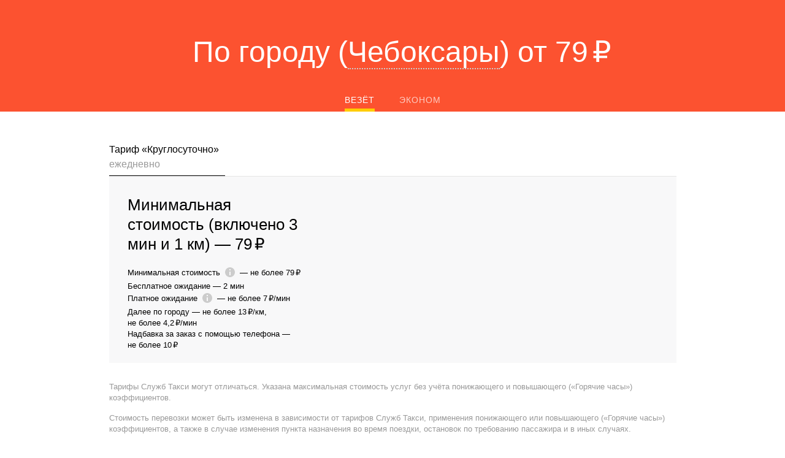

--- FILE ---
content_type: text/html; charset=utf-8
request_url: https://tariff.vezet.ru/cheboksary/tariff
body_size: 37979
content:
<!doctype html><html lang="ru" class="i-ua i-ua_svg_yes i-ua_inlinesvg_yes" dir="ltr"><head><meta charSet="utf-8"/><meta name="viewport" content="width=device-width, initial-scale=1, maximum-scale=1, user-scalable=0"/><meta name="format-detection" content="telephone=no"/><meta property="og:type" content="website"/><link rel="apple-touch-icon" href="/apple-touch-icon-180x180.png" sizes="180x180"/><link rel="apple-touch-icon" href="/apple-touch-icon-144x144.png" sizes="144x144"/><link rel="apple-touch-icon" href="/apple-touch-icon-114x114.png" sizes="114x114"/><link rel="apple-touch-icon" href="/apple-touch-icon-72x72.png" sizes="72x72"/><link rel="apple-touch-icon" href="/apple-touch-icon.png"/><link rel="manifest" href="/web-manifest.json"/><link href="/favicon-@2x.png" sizes="32x32" type="image/png" rel="icon"/><link rel="icon" href="/icon.svg" sizes="any" type="image/svg+xml"/><link rel="canonical" href="https://tariff.vezet.ru/cheboksary/tariff/"/><link rel="stylesheet" href="/s3/taxi-front/taxifrontend-frontend-vezet/1.20.0/app/tariff.css"/><script nonce="SoyLz+lcOnC7qFYhl+wgTQ==">!function(n,i){if(n.Ya=n.Ya||{},Ya.Rum)throw new Error("Rum: interface is already defined");var e=n.performance,t=e&&e.timing&&e.timing.navigationStart||Ya.startPageLoad||+new Date,a=n.requestAnimationFrame,s=Ya.Rum={enabled:!!e,vsStart:document.visibilityState,vsChanged:!1,_defTimes:[],_defRes:[],_deltaMarks:{},_markListeners:{},_settings:{},_vars:{},init:function(n,i){s._settings=n,s._vars=i},getTime:e&&e.now?function(){return e.now()}:Date.now?function(){return Date.now()-t}:function(){return new Date-t},time:function(n){s._deltaMarks[n]=[s.getTime()]},timeEnd:function(n,i){var e=s._deltaMarks[n];e&&0!==e.length&&e.push(s.getTime(),i)},sendTimeMark:function(n,i,e,t){void 0===i&&(i=s.getTime()),s._defTimes.push([n,i,t]),s.mark(n,i)},sendDelta:function(n,i,e){var t=s._deltaMarks;if(!t[n]&&void 0!==i){var a=s.getTime();t[n]=[a-i,a,e]}},sendResTiming:function(n,i){s._defRes.push([n,i])},sendRaf:function(n){var i=s.getSetting("forcePaintTimeSending");if(a&&(i||!s.isVisibilityChanged())){var e="2616."+n;a(function(){!i&&s.isVisibilityChanged()||(s.getSetting("sendFirstRaf")&&s.sendTimeMark(e+".205"),a(function(){!i&&s.isVisibilityChanged()||s.sendTimeMark(e+".1928")}))})}},isVisibilityChanged:function(){return s.vsStart&&("visible"!==s.vsStart||s.vsChanged)},mark:e&&e.mark?function(n,i){e.mark(n+(i?": "+i:""))}:function(){},getSetting:function(n){var i=s._settings[n];return null===i?null:i||""},on:function(n,i){"function"==typeof i&&(s._markListeners[n]=s._markListeners[n]||[]).push(i)},sendTrafficData:function(){},finalizeLayoutShiftScore:function(){},finalizeLargestContentfulPaint:function(){},getLCPAdditionalParams:function(){}};document.addEventListener&&document.addEventListener("visibilitychange",function n(){Ya.Rum.vsChanged=!0,document.removeEventListener("visibilitychange",n)})}(window);
!function(){if(window.PerformanceLongTaskTiming){var e=function(e,n){return(e=e.concat(n)).length>300&&(e=e.slice(e.length-300)),e},n=Ya.Rum._tti={events:[],eventsAfterTTI:[],fired:!1,observer:new PerformanceObserver(function(r){var t=r.getEntries();n.events=e(n.events,t),n.fired&&(n.eventsAfterTTI=e(n.eventsAfterTTI,t))})};n.observer.observe({entryTypes:["longtask"]})}}();
Ya.Rum.observeDOMNode=window.IntersectionObserver?function(e,i,n){var t=this,o=Ya.Rum.getSetting("forcePaintTimeSending");!function r(){if(o||!t.isVisibilityChanged()){var s="string"==typeof i?document.querySelector(i):i;s?new IntersectionObserver(function(i,n){!o&&t.isVisibilityChanged()||(Ya.Rum.sendTimeMark(e),n.unobserve(s))},n).observe(s):setTimeout(r,100)}}()}:function(){};
;!function(n){if(!n.Ya||!Ya.Rum)throw new Error("Rum: interface is not defined");var e=Ya.Rum;e.getSetting=function(n){var t=e._settings[n];return null===t?null:t||""}}("undefined"!=typeof self?self:window);
!function(e,r){var n={client:["690.2354",1e3,100,0],uncaught:["690.2361",100,10,0],external:["690.2854",100,10,0],script:["690.2609",100,10,0]},t={};r.ERROR_LEVEL={INFO:"info",DEBUG:"debug",WARN:"warn",ERROR:"error",FATAL:"fatal"},r._errorSettings={clck:"https://yandex.ru/clck/click",beacon:!0,project:"unknown",page:"",env:"",experiments:[],additional:{},platform:"",region:"",dc:"",host:"",service:"",level:"",version:"",yandexuid:"",loggedin:!1,coordinates_gp:"",referrer:!0,preventError:!1,unhandledRejection:!1,traceUnhandledRejection:!1,uncaughtException:!0,debug:!1,limits:{},silent:{},filters:{},pageMaxAge:864e6,initTimestamp:+new Date};var o=!1;function a(e,r){for(var n in r)r.hasOwnProperty(n)&&(e[n]=r[n]);return e}function i(e){return"boolean"==typeof e&&(e=+e),"number"==typeof e?e+"":null}r.initErrors=function(n){var t=a(r._errorSettings,n);o||(t.uncaughtException&&function(){var n=r._errorSettings;if(e.addEventListener)e.addEventListener("error",s),n.resourceFails&&e.addEventListener("error",l,!0),"Promise"in e&&n.unhandledRejection&&e.addEventListener("unhandledrejection",function(e){var n,t,o=e.reason,a={};o&&(o.stack&&o.message?(n=o.message,t=o.stack):(n=String(o),t=r._parseTraceablePromiseStack(e.promise),"[object Event]"===n?n="event.type: "+o.type:"[object Object]"===n&&(a.unhandledObject=o)),o.target&&o.target.src&&(a.src=o.target.src),s({message:"Unhandled rejection: "+n,stack:t,additional:a}))});else{var t=e.onerror;e.onerror=function(e,r,n,o,a){s({error:a||new Error(e||"Empty error"),message:e,lineno:n,colno:o,filename:r}),t&&t.apply(this,arguments)}}}(),t.unhandledRejection&&t.traceUnhandledRejection&&r._traceUnhandledRejection&&r._traceUnhandledRejection(),o=!0)},r.updateErrors=function(e){a(r._errorSettings,e)},r.updateAdditional=function(e){r._errorSettings.additional=a(r._errorSettings.additional||{},e)},r._handleError=function(e,o,i){var s,l,c=r._errorSettings;if(c.preventError&&e.preventDefault&&e.preventDefault(),o)s=e,l="client";else{s=r._normalizeError(e),l=s.type;var d=c.onError;"function"==typeof d&&d(s);var u=c.transform;if("function"==typeof u&&(s=u(s)),!s)return;s.settings&&(i=s.settings)}var g=+new Date,f=c.initTimestamp,p=c.pageMaxAge;if(!(-1!==p&&f&&f+p<g)){var m=n[l][1];"number"==typeof c.limits[l]&&(m=c.limits[l]);var v=n[l][2];"number"==typeof c.silent[l]&&(v=c.silent[l]);var h=n[l][3];if(h<m||-1===m){s.path=n[l][0];var E=r._getErrorData(s,{silent:h<v||-1===v?"no":"yes",isCustom:Boolean(o)},a(a({},c),i)),_=function(e){t[s.message]=!1,r._sendError(e.path,e.vars),n[l][3]++}.bind(this,E);if(void 0===c.throttleSend)_();else{if(t[s.message])return;t[s.message]=!0,setTimeout(_,c.throttleSend)}}}},r._getReferrer=function(r){var n=r.referrer,t=typeof n;return"function"===t?n():"string"===t&&n?n:!1!==n&&e.location?e.location.href:void 0},r._buildExperiments=function(e){return e instanceof Array?e.join(";"):""},r._buildAdditional=function(e,r){var n="";try{var t=a(a({},e),r);0!==Object.keys(t).length&&(n=JSON.stringify(t))}catch(e){}return n},r._getErrorData=function(n,t,o){t=t||{};var a=r._buildExperiments(o.experiments),s=r._buildAdditional(o.additional,n.additional),l={"-stack":n.stack,"-url":n.file,"-line":n.line,"-col":n.col,"-block":n.block,"-method":n.method,"-msg":n.message,"-env":o.env,"-external":n.external,"-externalCustom":n.externalCustom,"-project":o.project,"-service":n.service||o.service,"-page":n.page||o.page,"-platform":o.platform,"-level":n.level,"-experiments":a,"-version":o.version,"-region":o.region,"-dc":o.dc,"-host":o.host,"-yandexuid":o.yandexuid,"-loggedin":o.loggedin,"-coordinates_gp":n.coordinates_gp||o.coordinates_gp,"-referrer":r._getReferrer(o),"-source":n.source,"-sourceMethod":n.sourceMethod,"-type":t.isCustom?n.type:"","-additional":s,"-adb":i(Ya.blocker)||i(o.blocker),"-cdn":e.YaStaticRegion,"-ua":navigator.userAgent,"-silent":t.silent,"-ts":+new Date,"-init-ts":o.initTimestamp};return o.debug&&e.console&&console[console[n.level]?n.level:"error"]("[error-counter] "+n.message,l,n.stack),{path:n.path,vars:l}},r._baseNormalizeError=function(e){var r=(e=e||{}).error,n=e.filename||e.fileName||"",t=r&&r.stack||e.stack||"",o=e.message||"",a=r&&r.additional||e.additional;return{file:n,line:e.lineno||e.lineNumber,col:e.colno||e.colNumber,stack:t,message:o,additional:a}},r._normalizeError=function(e){var n=r._baseNormalizeError(e),t="uncaught",o=r._isExternalError(n.file,n.message,n.stack),a="",i="";return o.hasExternal?(t="external",a=o.common,i=o.custom):/^Script error\.?$/.test(n.message)&&(t="script"),n.external=a,n.externalCustom=i,n.type=t,n},r._createVarsString=function(e){var r=[];for(var n in e)e.hasOwnProperty(n)&&(e[n]||0===e[n])&&r.push(n+"="+encodeURIComponent(e[n]).replace(/\*/g,"%2A"));return r.join(",")},r._sendError=function(e,n){r.send(null,e,r._createVarsString(n),null,null,null,null)};var s=function(e){r._handleError(e,!1)},l=function(e){var n=e.target;if(n){var t=n.srcset||n.src;if(t||(t=n.href),t){var o=n.tagName||"UNKNOWN";r.logError({message:o+" load error",additional:{src:t}})}}};r._parseTraceablePromiseStack=function(){}}("undefined"!=typeof self?self:window,Ya.Rum);
!function(e){var r={url:{0:/(miscellaneous|extension)_bindings/,1:/^chrome:/,2:/kaspersky-labs\.com\//,3:/^(?:moz|chrome)-extension:\/\//,4:/^file:/,5:/^resource:\/\//,6:/webnetc\.top/,7:/local\.adguard\.com/},message:{0:/__adgRemoveDirect/,1:/Content Security Policy/,2:/vid_mate_check/,3:/ucapi/,4:/Access is denied/i,5:/^Uncaught SecurityError/i,6:/__ybro/,7:/__show__deepen/,8:/ntp is not defined/,9:/Cannot set property 'install' of undefined/,10:/NS_ERROR/,11:/Error loading script/,12:/^TypeError: undefined is not a function$/,13:/__firefox__\.(?:favicons|metadata|reader|searchQueryForField|searchLoginField)/},stack:{0:/(?:moz|chrome)-extension:\/\//,1:/adguard.*\.user\.js/i}};function n(e,r){if(e&&r){var n=[];for(var o in r)if(r.hasOwnProperty(o)){var i=r[o];"string"==typeof i&&(i=new RegExp(i)),i instanceof RegExp&&i.test(e)&&n.push(o)}return n.join("_")}}function o(e,o){var i,t=[];for(var s in r)r.hasOwnProperty(s)&&(i=n(e[s],o[s]))&&t.push(s+"~"+i);return t.join(";")}e._isExternalError=function(n,i,t){var s=e._errorSettings.filters||{},a={url:(n||"")+"",message:(i||"")+"",stack:(t||"")+""},c=o(a,r),u=o(a,s);return{common:c,custom:u,hasExternal:!(!c&&!u)}}}(Ya.Rum);
!function(){"use strict";var e;(e=Ya.Rum).logError=function(r,o,s){r=r||{},"string"!=typeof o&&void 0!==o||((o=new Error(o)).justCreated=!0);var a=r.message||"",t=e._baseNormalizeError(o);t.message&&!r.ignoreErrorMessage&&(a&&(a+="; "),a+=t.message),t.message=a||"Empty error";for(var g=["service","source","type","block","additional","level","page","method","sourceMethod","coordinates_gp"],i=0;i<g.length;i++){var n=g[i];r[n]?t[n]=r[n]:o&&o[n]&&(t[n]=o[n])}e._handleError(t,!0,s)}}();
</script><script nonce="SoyLz+lcOnC7qFYhl+wgTQ==">
                Ya.Rum.init({"reqid":"1768972464502.0.978744100550643.vezet","beacon":true,"clck":"https://yandex.ru/clck/click"}, {"region":20815,"rum_id":"ru.taxi-frontend.vezet.desktop.app.tariff","-project":"taxi-frontend.vezet","-page":"app/tariff","-env":"production","-version":"1.20.0","-platform":"desktop","experiments":""})
                Ya.Rum.observeDOMNode('2876', '.application')</script><script nonce="SoyLz+lcOnC7qFYhl+wgTQ==">Ya.Rum.initErrors({"project":"taxi-frontend.vezet","page":"app/tariff","region":20815,"platform":"desktop","env":"production","version":"1.20.0","experiments":""})</script><title data-react-helmet="true">Цена на такси: тариф Везёт, Чебоксары | Везёт</title><meta data-react-helmet="true" name="description" content="Узнайте, из чего складывается стоимость поездки в тарифе Везёт в Везёт, Чебоксары. Заказывайте такси по телефону."/><meta data-react-helmet="true" name="keywords" content="Тарифы, цены, стоимость поездки, прайс"/><meta data-react-helmet="true" name="og:title" content="Цена на такси: тариф Везёт, Чебоксары | Везёт"/><meta data-react-helmet="true" name="og:description" content="Узнайте, из чего складывается стоимость поездки в тарифе Везёт в Везёт, Чебоксары. Заказывайте такси по телефону."/><meta data-react-helmet="true" name="og:image" content="https://avatars.mds.yandex.net/get-lpc/1520633/edd448b5-8456-498e-837b-8e2c964aba17/orig"/><meta data-react-helmet="true" property="twitter:image" content="https://avatars.mds.yandex.net/get-lpc/1520633/edd448b5-8456-498e-837b-8e2c964aba17/orig"/><meta data-react-helmet="true" property="twitter:card" content="summary_large_image"/><meta data-react-helmet="true" property="og:url" content="/cheboksary/tariff/vezeteconom"/></head><body class="page page_view_desktop"><div class="application" id="application"><div class="Core"><div class="Tariff"><main class="TariffMainContent"><div class="TariffMainContent__header"><section class="TariffMainContent__header-box"><h2 class="Tariff__title">По городу <!-- --> (<span class="Cities__zone-selector Tariff__cities">Чебоксары</span>) <!-- -->от<!-- --> <!-- -->79 ₽</h2><div class="Tariff__class-selector"><div class="ClassSelector"><div class="HorizTabs HorizTabs_theme_white" role="tablist" aria-orientation="horizontal"><a aria-selected="true" role="tab" class="_active" href="/cheboksary/tariff/vezeteconom">Везёт</a><a aria-selected="false" role="tab" href="/cheboksary/tariff/econom">Эконом</a></div></div></div></section></div><div class="TariffMainContent__content"><section class="Tariff__tariff-details"><div class="TariffDetails"><section class="TariffDetails__section"><div class="GroupSelector"><section class="FeatureScroll FeatureScroll_theme_flush GroupSelector__scroll"><i class="FeatureScroll__shadow FeatureScroll__shadow_type_left FeatureScroll__shadow_disabled"></i><i class="FeatureScroll__shadow FeatureScroll__shadow_type_right"></i><i class="FeatureScroll__arrow FeatureScroll__arrow_type_left FeatureScroll__arrow_disabled"><svg width="15" height="34" viewBox="0 0 15 34" xmlns="http://www.w3.org/2000/svg" class="FeatureScroll__icon"><path d="M.585 1.169l11.492 15.584L.584 32.338l1.17 1.169 12.66-16.754L1.755 0z" fill-rule="evenodd"></path></svg></i><i class="FeatureScroll__arrow FeatureScroll__arrow_type_right"><svg width="15" height="34" viewBox="0 0 15 34" xmlns="http://www.w3.org/2000/svg" class="FeatureScroll__icon"><path d="M.585 1.169l11.492 15.584L.584 32.338l1.17 1.169 12.66-16.754L1.755 0z" fill-rule="evenodd"></path></svg></i><div class="FeatureScroll__wrapper"><div class="FeatureScroll__content" role="tablist" aria-orientation="horizontal"><a href="#item-Wxg9lyF~" class="GroupSelectorItem GroupSelectorItem_current" aria-selected="true" role="tab"><span class="GroupSelectorItem__name">Тариф «Круглосуточно»</span><span class="GroupSelectorItem__title">ежедневно</span></a></div></div></section></div><div class="TariffDetails__content"><div class="TariffDetails__main-price"><div class="MainPrices"><div class="MainPrices__col MainPrices__col_type_main"><div class="MainPrices__title">Минимальная стоимость (включено 3 мин и 1 км)<!-- --> — <span class="MainPrices__price">79 ₽</span></div><div class="MainPrices__description"><div><span class="">Минимальная стоимость<!-- --> <span class="amber-icon amber-icon_valign amber-icon_info"><svg xmlns="http://www.w3.org/2000/svg" width="24" height="24" viewBox="0 0 24 24" aria-haspopup="true"><path fill="#ccc" fill-rule="nonzero" d="M12 4c-4.416 0-8 3.584-8 8s3.584 8 8 8 8-3.584 8-8-3.584-8-8-8zm1 13h-2v-6h2v6zm0-8h-2V7h2v2z"></path></svg></span></span> — <span class="PriceValue__prices"><span class="PriceValue__price">не более 79 ₽</span></span></div><div><span class="">Бесплатное ожидание</span> — <span class="PriceValue__prices"><span class="PriceValue__price">2 мин</span></span></div><div><span class="">Платное ожидание<!-- --> <span class="amber-icon amber-icon_valign amber-icon_info"><svg xmlns="http://www.w3.org/2000/svg" width="24" height="24" viewBox="0 0 24 24" aria-haspopup="true"><path fill="#ccc" fill-rule="nonzero" d="M12 4c-4.416 0-8 3.584-8 8s3.584 8 8 8 8-3.584 8-8-3.584-8-8-8zm1 13h-2v-6h2v6zm0-8h-2V7h2v2z"></path></svg></span></span> — <span class="PriceValue__prices"><span class="PriceValue__price">не более 7 ₽/мин</span></span></div><div><span class="">Далее по городу</span> — <span class="PriceValue__prices"><span class="PriceValue__price">не более 13 ₽/км</span>,<span class="PriceValue__price">не более 4,2 ₽/мин</span></span></div><div><span class="">Надбавка за заказ с помощью телефона</span> — <span class="PriceValue__prices"><span class="PriceValue__price">не более 10 ₽</span></span></div></div></div><div class="MainPrices__col"><div class="PriceGroup PriceGroup_theme_normal PriceGroup_table"></div></div></div></div></div><div class="TariffDetails__rules"><div class="TariffDetailsDisclaimer"><div data-key="tariff.disclaimer.main"><p>Тарифы Служб Такси могут отличаться. Указана максимальная стоимость услуг без учёта понижающего и повышающего («Горячие часы») коэффициентов.</p>
<p>Стоимость перевозки может быть изменена в зависимости от тарифов Служб Такси, применения понижающего или повышающего («Горячие часы») коэффициентов, а также в случае изменения пункта назначения во время поездки, остановок по требованию пассажира и в иных случаях.</p>
<p>Актуальные тарифы при размещении заказа с помощью телефона всегда уточняйте у оператора колл-центра.</p>
<p>Указанная в Сервисе расчётная стоимость поездки может быть изменена в зависимости от тарифов Служб Такси, применения понижающего или повышающего («Горячие часы») коэффициентов, в случаях, указанных в Условиях использования сервиса, а также в случае изменения пункта назначения во время поездки, остановок по требованию пассажира и в иных случаях. При изменении стоимости поездки в указанных случаях цена рассчитывается исходя из тарифов Служб Такси, указанных на сервисе.</p>
<p>Стоимость перевозки может быть увеличена с учетом коэффициента «Горячие часы», в случаях, указанных в <a href="https://vezet.ru/tos">Условиях использования сервисов</a>.</p></div><p data-key="tariff.disclaimer.expiry.date">Тариф действителен до&nbsp;27.01.2026.</p></div></div></section></div></section></div></main></div></div><div></div></div><script nonce="SoyLz+lcOnC7qFYhl+wgTQ==" src="/s3/taxi-front/taxifrontend-frontend-vezet/1.20.0/vendor.js"></script><script nonce="SoyLz+lcOnC7qFYhl+wgTQ==">window.config = {"mapApi":"https://api-maps.yandex.ru/2.1/?coordorder=longlat\u0026csp=true","networkTimeout":60000,"maps":{"center":[37.64,55.76],"zoom":15,"controls":[],"behaviors":["drag","dblClickZoom"]},"mapOptions":{"suppressMapOpenBlock":true,"yandexMapDisablePoiInteractivity":true,"minZoom":6},"YMCounts":[55397506],"downloadAppLinks":{"ios":"https://lum7.adj.st/?adj_t=bv9gn0k_spl5hbs\u0026adj_deep_link=vezet%3A%2F%2F\u0026adj_campaign=badge\u0026adj_adgroup=landing_mob","android":"https://lum7.adj.st/?adj_t=bv9gn0k_spl5hbs\u0026adj_deep_link=vezet%3A%2F%2F\u0026adj_campaign=badge\u0026adj_adgroup=landing_mob","common":"https://lum7.adj.st/?adj_t=bv9gn0k_spl5hbs\u0026adj_deep_link=vezet%3A%2F%2F\u0026adj_campaign=badge\u0026adj_adgroup=landing_mob","callCenter":"https://lum7.adj.st?adj_t=bv9gn0k_spl5hbs\u0026adj_deep_link=vezet%3A%2F%2F\u0026adj_campaign=Vezet_CC_exp_20220204_banner"},"service":"vezet","env":"production","version":"1.20.0","timestamp":1768972464496,"langdetect":{"isDefault":true,"country":"ru","id":"ru","locale":"ru_ru"},"lang":"ru","momentLang":"ru","langDirection":"ltr","mapLang":"en_US","geoId":20815,"host":"https://tariff.vezet.ru","tld":"ru","isMobile":false,"isDesktop":true,"platform":"macos","browser":"chrome","isLegacyPlatform":false,"nonce":"SoyLz+lcOnC7qFYhl+wgTQ==","secretkey":null,"experiments":{},"bundleName":"app/tariff","withAnalytics":true}</script><script nonce="SoyLz+lcOnC7qFYhl+wgTQ==" src="/s3/taxi-front/taxifrontend-frontend-vezet/1.20.0/app/tariff.js"></script><script nonce="SoyLz+lcOnC7qFYhl+wgTQ==">__init__.default({"tjson":{"taxi-frontend":{"activeorder.title":{"isPlural":false,"form":"Текущая поездка"},"am.pages.promocode.text":{"isPlural":false,"form":"1.\u0026nbsp;Термины\u003cbr\u003e\n— \u003cb\u003eПромокод\u003c/b\u003e\u0026nbsp;\u0026mdash; определённая последовательность символов, при условии активации которой и соблюдении иных условий использования Промокода Пользователю предоставляется Скидка.\u003cbr\u003e\n— \u003cb\u003eСкидка\u003c/b\u003e\u0026nbsp;\u0026mdash; предоставляемая Пользователю скидка на транспортные услуги в размере, указанном в мобильном приложении Яндекс Go, при размещении информации о потенциальном спросе Пользователя на транспортные услуги (далее — заказ) через мобильное приложение Яндекс Go.\u003cbr\u003e\n— \u003cb\u003eКупон\u003c/b\u003e\u0026nbsp;\u0026mdash; документ (в том числе бумажная карточка или иной раздаточный материал; плакат или иной предназначенный для публичного обозрения носитель; любой другой промо-материал/сообщение, в том числе в электронной форме), содержащий Промокод и/или условия предоставления Скидки.\u003cbr\u003e\n2.\u0026nbsp;Промокод может быть довёден до сведения Пользователя путём указания в Купоне.\u003cbr\u003e\n3.\u0026nbsp;Промокод предоставляет право на получение Скидки в размере, указанном в Купоне при соблюдении условий использования Промокода, также указанных в Купоне и в настоящих Правилах. К таким условиям могут относиться, в том числе, одно или несколько из следующих условий:\u003cbr\u003e\n—\u0026nbsp;предоставление Скидки только \u003cb\u003eпри первой поездке\u003c/b\u003e, то есть первом заказе с использованием сервиса Яндекс Go (Яндекс Такси) с использованием соответствующего телефонного номера Пользователя и/или Привязанной банковской карты Пользователя и/или мобильного устройства Пользователя, с учётом положений п. 8 настоящих Условий;\u003cbr\u003e\n—\u0026nbsp;предоставление Скидки \u003cb\u003eна первые несколько поездок\u003c/b\u003e (например, «на первые три поездки»). В этом случае Скидка предоставляется при первой поездке как она определена в п. 3.1 настоящих Условий, а также при совершении соответствующего количества последующих поездок при условии совершения первой поездки с использованием Промокода;\u003cbr\u003e\n—\u0026nbsp;предоставление Скидки только при безналичной оплате, то есть при оплате транспортных услуг в безналичном порядке с использованием Привязанной банковской карты (включая ограничение по эмитенту, карты которого участвуют в акции) в мобильном приложении Яндекс Go;\u003cbr\u003e\n—\u0026nbsp;предоставление Скидки только при условии выбора определенных параметров при заказе с использованием мобильного приложения Яндекс Go (в том числе отдельных тарифов);\u003cbr\u003e\n—\u0026nbsp;предоставление Скидки только при совершении поездок, связанных с использованием мобильного приложения Яндекс Go, в пределах определённой территории (включая ограничения по городам, начальным и/или конечным точкам маршрута) и/или в пределах определённого срока. По истечении указанного срока Промокод становится недействительным.\n\u003cp\u003eДля целей безналичной оплаты принимаются исключительно банковские карты на физическом носителе; предоплаченные виртуальные банковские карты и иные карты в электронном виде, равно как и прочие электронные средства платежа, не принимаются. Иные ограничения могут быть установлены в Условиях использования Сервиса для опредёленной страны, доступные по ссылке в сети Интернет: \u003ca href=\"https://yandex.com/legal/yandexgo_termsofuse\" target=\"_blank\"\u003ehttps://yandex.com/legal/yandexgo_termsofuse\u003c/a\u003e.\u003c/p\u003e\n\u003cp\u003eВ случае если такие территория и/или срок не указаны в Купоне и/или на Сайте, территория считается ограниченной пределами города и области, где организовано распространение Купонов/Промокодов; срок считается ограниченным периодом, в который соответствующий Купон/Промокод доступен для публичного сведения.\u003c/p\u003e\n4.\u0026nbsp;Промокод действует в городах, в которых работает сервис Яндекс Go (Яндекс Такси) в стране, в которой происходит распространение Промокода, если в Промокоде не указано иное.\u003cbr\u003e\n5.\u0026nbsp;Размер Скидки указан с учётом применимых налогов, если иное не указано в Промокоде/Купоне или в мобильном приложении Яндекс Go при активации Промокода.\u003cbr\u003e\n6.\u0026nbsp;Промокод может быть использован одним Пользователем только один раз, если в Купоне или в мобильном приложении Яндекс Go не указано иное.\u003cbr\u003e\n7.\u0026nbsp;Разница между стоимостью поездки и суммой Скидки, а также сама сумма Скидки не выплачиваются деньгами.\u003cbr\u003e\n8.\u0026nbsp;Скидка предоставляется только партнёрами информационного сервиса Яндекс Go, которые имеют доступ к сервису и принимают заказы пользователей.\u003cbr\u003e\n9.\u0026nbsp;В целях противодействия недобросовестному использованию Промокодов и/или злоупотреблениям при использовании Промокодов, Яндекс оставляет за собой право применять иные, прямо не указанные в настоящих Условиях, способы проверки, включая, но не ограничиваясь, проверять, что Пользователь оформляет действительно первый запрос с использованием сервиса Яндекс Go (первая поездка), а также отказывать в предоставлении Скидки в случае выявления соответствующих злоупотреблений и/или недобросовестного использования Промокода.\u003cbr\u003e\n10.\u0026nbsp;Использование Промокода может быть недоступно по техническим причинам в случае необновления Пользователем мобильного приложения Яндекс Go до последней доступной версии и/или по иным причинам. По техническим причинам Скидка по Промокоду, условием использования которого является безналичная оплата заказа, может быть недоступна в случае изменения способа оплаты на наличный и/или последующего изменения способа оплаты обратно на безналичный.\u003cbr\u003e\n11.\u0026nbsp;Активация Промокода подразумевает полное согласие Пользователя с настоящими условиями.\u003cbr\u003e\n12.\u0026nbsp;При рассмотрении обращений, касающихся активации или использования Промокодов, служба поддержки Яндекс Go имеет право запросить, а обращающийся Пользователь обязан предоставить подтверждение факта получения им Промокода: фотографию карточки с Промокодом, скриншот страницы с Промокодом и/или иное подтверждение по указанию сотрудника службы поддержки. В случае непредоставления такого подтверждения Яндекс Такси оставляет за собой право отказать в предоставлении Скидки.\u003cbr\u003e\n\u003ch3\u003eКак активировать Промокод\u003c/h3\u003e\n\u003cp\u003eПромокод может быть использован только после активации. Для активации Промокода необходимо ввести его в специальное поле до оформления заказа в мобильном приложении Яндекс Go.\u003c/p\u003e\n\u003cp\u003e\u003ci\u003eЕсли у вас не получается активировать промокод, напишите в службу поддержки через функционал мобильного приложения Яндекс Go или на \u003ca href=\"mailto:support@taxi.yandex.com\"\u003esupport@taxi.yandex.com\u003c/a\u003e.\u003c/i\u003e\u003c/p\u003e"},"am.sms.text":{"isPlural":false,"form":"Скачайте приложение Яндекс Go по ссылке https://ya.cc/t/h-BM9Jc8DihDi"},"article.learnmore.title":{"isPlural":false,"form":"Learn more"},"article.readmore.title":{"isPlural":false,"form":"Читать далее"},"auth-confirm.button.cancel":{"isPlural":false,"form":"Отменить заказ"},"auth-confirm.button.send-again":{"isPlural":false,"form":"Отправить код еще раз"},"auth-confirm.button.submit":{"isPlural":false,"form":"Подтвердить"},"auth-confirm.error.blocked":{"isPlural":false,"form":"Увы, но вы временно заблокированы."},"auth-confirm.error.info":{"isPlural":false,"form":"Блокировка истекает:"},"auth-confirm.info.blocked-time":{"isPlural":false,"form":"Вы заблокированы на %time% мин."},"auth-confirm.info.count.attempts":{"isPlural":false,"form":"Осталось попыток до блокировки: "},"auth-confirm.label":{"isPlural":false,"form":"Введите код, отправленный на номер "},"auth-confirm.title":{"isPlural":false,"form":"Подтверждение телефона"},"auth.fill.phone":{"isPlural":false,"form":"Ввести телефон"},"auth.logon":{"isPlural":false,"form":"Войти"},"auth.logout":{"isPlural":false,"form":"Выйти"},"auth.user.add":{"isPlural":false,"form":"Добавить аккаунт"},"by.pages.promocode.text":{"isPlural":false,"form":"Настоящие условия адресованы обществом с\u0026nbsp;ограниченной ответственностью \u0026laquo;БелГо\u0026nbsp;Корп\u0026raquo; (далее\u0026nbsp;\u0026mdash; Яндекс) Пользователям мобильного приложения Яндекс\u0026nbsp;Go\u0026nbsp;в\u0026nbsp;Республике Беларусь.\n\u003col\u003e\u003cli\u003eТермины\u003cul\u003e\n\u003cli\u003e\u003cb\u003eПромокод\u003c/b\u003e\u0026nbsp;\u0026mdash; определенная последовательность символов, при условии активации которой и\u0026nbsp;соблюдении иных условий использования Промокода Пользователю предоставляется Скидка.\u003c/li\u003e\n\u003cli\u003e\u003cb\u003eСкидка\u003c/b\u003e\u0026nbsp;\u0026mdash; предоставляемая Пользователю скидка на\u0026nbsp;услуги перевозки, при размещении информации о\u0026nbsp;потенциальном спросе Пользователя на\u0026nbsp;услуги перевозки (далее\u0026nbsp;\u0026mdash; заказ) через мобильное приложение Яндекс\u0026nbsp;Go\u0026nbsp;(далее\u0026nbsp;\u0026mdash; мобильное приложение).\u003c/li\u003e\n\u003c/ul\u003e\u003c/li\u003e\n\u003cli\u003eПромокод может быть доведен до\u0026nbsp;сведения Пользователя путем направления sms на\u0026nbsp;номер Пользователя или уведомлением в\u0026nbsp;мобильном приложении.\u003c/li\u003e\n\u003cli\u003eПромокод предоставляет право на\u0026nbsp;получение Скидки в\u0026nbsp;размере, указанном в\u0026nbsp;sms или в\u0026nbsp;мобильном приложении при соблюдении условий использования Промокода. К\u0026nbsp;таким условиям могут относиться, в\u0026nbsp;том числе, одно или несколько из\u0026nbsp;следующих условий:\n\u003cul\u003e\u003cli\u003eпредоставление Скидки только при безналичной оплате, то\u0026nbsp;есть при оплате услуг по\u0026nbsp;перевозке с\u0026nbsp;использованием Привязанной банковской карты (включая ограничение по\u0026nbsp;эмитенту, карты которого участвуют в\u0026nbsp;акции) в\u0026nbsp;мобильном приложении;\u003c/li\u003e\n\u003cli\u003eпредоставление Скидки только при совершении поездок, связанных с\u0026nbsp;использованием мобильного приложения, в\u0026nbsp;пределах определенной территории (включая ограничения по\u0026nbsp;городам, начальным и/или конечным точкам маршрута) и/или в\u0026nbsp;пределах определенного срока. По\u0026nbsp;истечении указанного срока Промокод становится недействительным.\u003c/li\u003e\n\u003cli\u003eпредоставление Скидки при условии выбора определенных параметров или соблюдения определенных условий при заказе с\u0026nbsp;использованием мобильного приложения;\u003c/li\u003e\n\u003cli\u003eпредоставление Скидки \u003cb\u003eпри первой поездке\u003c/b\u003e,\u0026nbsp;то\u0026nbsp;есть первом заказе с\u0026nbsp;использованием мобильного приложения при авторизации с\u0026nbsp;соответствующего телефонного номера Пользователя;\u003c/li\u003e\n\u003cli\u003eпредоставление Скидки\u0026nbsp;\u003cb\u003eна\u0026nbsp;первые несколько поездок\u003c/b\u003e\u0026nbsp;(например, \u0026laquo;на\u0026nbsp;первые три поездки\u0026raquo;). В\u0026nbsp;этом случае Скидка предоставляется при первой поездке как она определена во\u0026nbsp;втором абзаце настоящего пункта Условий, а\u0026nbsp;также при совершении соответствующего количества последующих поездок при условии совершения первой поездки с\u0026nbsp;использованием Промокода;\u003c/li\u003e\u003c/ul\u003e\n\u003cp\u003eЕсли территория и/или срок действия Промокода не\u0026nbsp;указаны в\u0026nbsp;sms о\u0026nbsp;предоставлении Промокода, территория считается ограниченной пределами города и\u0026nbsp;области, где организовано распространение Промокодов; срок считается ограниченным периодом, в\u0026nbsp;который соответствующий Промокод доступен для сведения Пользователя в\u0026nbsp;разделе \u0026laquo;Скидки\u0026raquo; мобильного приложения.\u003c/p\u003e\u003c/li\u003e\n\u003cli\u003eАктуальность Промокода и\u0026nbsp;возможность его использования для получения Скидки по\u0026nbsp;конкретному заказу и\u0026nbsp;в\u0026nbsp;конкретном городе проверяется в\u0026nbsp;мобильном приложении.\u003c/li\u003e\n\u003cli\u003eРазмер Скидки указан:\n\u003cul\u003e\u003cli\u003eс учётом НДС при оказании услуг партнёром сервиса, являющимся налогоплательщиком НДС,\u003c/li\u003e\n\u003cli\u003eбез учета НДС при оказании услуг партнёром сервиса, применяющим упрощенную систему налогообложения.\u003c/li\u003e\u003c/ul\u003e\u003c/li\u003e\n\u003cli\u003eПромокод может быть использован одним Пользователем только один раз, если в\u0026nbsp;sms или в\u0026nbsp;мобильном приложении в\u0026nbsp;разделе \u0026laquo;Скидки\u0026raquo; не\u0026nbsp;указано иное.\u003c/li\u003e\n\u003cli\u003eРазница между стоимостью поездки и\u0026nbsp;суммой Скидки, а\u0026nbsp;также сама сумма Скидки не\u0026nbsp;выплачиваются деньгами.\u003c/li\u003e\n\u003cli\u003eВ\u0026nbsp;целях противодействия недобросовестному использованию Промокодов и/или злоупотреблениям при использовании Промокодов, Яндекс оставляет за\u0026nbsp;собой право применять иные, прямо не\u0026nbsp;указанные в\u0026nbsp;настоящих Условиях, способы проверки, включая, но\u0026nbsp;не\u0026nbsp;ограничиваясь, проверять, что Пользователь оформляет действительно первый запрос с\u0026nbsp;использованием сервиса Яндекс\u0026nbsp;Go\u0026nbsp;(первая поездка), что Пользователь не\u0026nbsp;является работником или представителем лица-контрагента Яндекса, от\u0026nbsp;которого им\u0026nbsp;был получен Промокод, а\u0026nbsp;также отказывать в\u0026nbsp;предоставлении Скидки в\u0026nbsp;случае выявления соответствующих злоупотреблений и/или недобросовестного использования Промокода.\u003c/li\u003e\n\u003cli\u003eИспользование Промокода может быть недоступно по\u0026nbsp;техническим причинам в\u0026nbsp;случае необновления Пользователем мобильного приложения Яндекс\u0026nbsp;Go\u0026nbsp;до\u0026nbsp;последней доступной версии и/или по\u0026nbsp;иным причинам. По\u0026nbsp;техническим причинам Скидка по\u0026nbsp;Промокоду, условием использования которого является безналичная оплата заказа, может быть недоступна в\u0026nbsp;случае изменения способа оплаты на\u0026nbsp;наличный и/или последующего изменения способа оплаты обратно на\u0026nbsp;безналичный.\u003c/li\u003e\n\u003cli\u003eАктивация Промокода подразумевает полное согласие Пользователя с\u0026nbsp;настоящими условиями.\u003c/li\u003e\n\u003cli\u003eПри рассмотрении обращений, касающихся активации или использования Промокодов, служба поддержки Яндекс\u0026nbsp;Go\u0026nbsp;имеет право запросить, а\u0026nbsp;обращающийся Пользователь обязан предоставить подтверждение факта получения им\u0026nbsp;Промокода: скриншот страницы с\u0026nbsp;Промокодом и/или иное подтверждение по\u0026nbsp;указанию сотрудника службы поддержки. В\u0026nbsp;случае непредоставления такого подтверждения Яндекс\u0026nbsp;Go\u0026nbsp;оставляет за\u0026nbsp;собой право отказать в\u0026nbsp;предоставлении Скидки.\u003c/li\u003e\n\u003c/ol\u003e\u003ch3\u003eКак активировать Промокод\u003c/h3\u003e\n\u003cp\u003eПромокод может быть использован только после активации. Для активации Промокода необходимо ввести его в\u0026nbsp;специальное поле до\u0026nbsp;оформления заказа.\u003c/p\u003e"},"by.pages.promocode.title":{"isPlural":false,"form":"Условия использования Промокодов"},"by.sms.text":{"isPlural":false,"form":"Скачайте приложение Яндекс Go по ссылке https://ya.cc/t/o8S6nWmgDihBx"},"by.tariff.page.descriptions.yandex":{"isPlural":false,"form":"Узнайте, из чего складывается стоимость поездки в тарифе %tariff% в %brand_name%, %zone%. Заказывайте поездки в мобильном приложении или по номеру телефона %phone%"},"by.tariff.page.title.yandex":{"isPlural":false,"form":"Цена на поездки: тариф %tariff%, %zone% | %brand_name%"},"captcha.refresh":{"isPlural":false,"form":"Обновить картинку"},"carrier":{"isPlural":false,"form":"Перевозчик"},"copyright":{"isPlural":false,"form":"ООО «Яндекс.Такси»"},"copyright.rutaxi":{"isPlural":false,"form":"Рутакси"},"copyright.vezet":{"isPlural":false,"form":"Везет"},"copyright.yango":{"isPlural":false,"form":"ООО «Яндекс.Такси»"},"download.btn":{"isPlural":false,"form":"Получить ссылку"},"download.error":{"isPlural":false,"form":"Произошла ошибка, попробуйте ещё раз"},"download.invalid":{"isPlural":false,"form":"Введите номер телефона и проверочный код"},"download.success":{"isPlural":false,"form":"Ссылка отправлена на\u0026nbsp;ваш телефон!"},"download.text":{"isPlural":false,"form":"Введите номер, чтобы получить ссылку на\u0026nbsp;телефон"},"download.title":{"isPlural":false,"form":"Установите приложение для\u0026nbsp;iPhone или Android"},"driver.form.button.retry":{"isPlural":false,"form":"Повторить попытку"},"eats.activeorder.title":{"isPlural":false,"form":"Текущий заказ"},"ee.sms.text":{"isPlural":false,"form":"Скачайте приложение Яндекс Go по ссылке https://ya.cc/t/g8jI_9S0DihG9"},"external_no_trip_share":{"isPlural":false,"form":"Скоро здесь будет статус вашей поездки, которым можно поделиться с друзьями"},"external_share_route":{"isPlural":false,"form":"Поделиться маршрутом"},"field.comment.error":{"isPlural":false,"form":"Слишком длинный комментарий"},"field.comment.placeholder":{"isPlural":false,"form":"Комментарий"},"field.comment.requirements.error":{"isPlural":false,"form":"Укажите требования"},"field.datetime.option.brazil":{"isPlural":false,"form":"Через 10 мин."},"field.datetime.option.germany":{"isPlural":false,"form":"Через 30 мин."},"field.datetime.option.now":{"isPlural":false,"form":"На ближайшее время"},"field.datetime.option.spain":{"isPlural":false,"form":"Через 15 мин."},"field.datetime.placeholder":{"isPlural":false,"form":"Время"},"field.express.apartment":{"isPlural":false,"form":"Квартира, офис"},"field.express.doorphone":{"isPlural":false,"form":"Домофон"},"field.express.floor":{"isPlural":false,"form":"Этаж"},"field.phone.placeholder":{"isPlural":false,"form":"Номер телефона"},"field.requirements.list.title":{"isPlural":false,"form":"Требования к заказу"},"fields.client-type.corporation":{"isPlural":false,"form":"Корпорация"},"fields.client-type.private-person":{"isPlural":false,"form":"Частное лицо"},"fields.client-type.small-company":{"isPlural":false,"form":"Небольшая компания"},"fields.small-company.business.description":{"isPlural":false,"form":""},"fields.small-company.business.title":{"isPlural":false,"form":"Бизнес-аккаунт"},"footer.copyright.company":{"isPlural":false,"form":"%year%©\u0026nbsp;ООО\u0026nbsp;«Яндекс.Такси»"},"footer.joinus":{"isPlural":false,"form":"Присоединяйтесь"},"form.fields.address.from.placeholder":{"isPlural":false,"form":"Адрес места отправления"},"form.fields.address.to.placeholder":{"isPlural":false,"form":"Адрес места назначения"},"form.fields.error":{"isPlural":false,"form":"Произошла ошибка. Мы уже разбираемся с ней, а пока попробуйте обновить страницу"},"form.order.by.phone":{"isPlural":false,"form":"Заказ такси по телефону:"},"form.select.reset":{"isPlural":false,"form":"Сбросить"},"ge.pages.promocode.text":{"isPlural":false,"form":"\u003col\u003e\u003cli\u003eТермины\u003cul\u003e\n\u003cli\u003e\u003cb\u003eПромокод\u003c/b\u003e\u0026nbsp;\u0026mdash; определённая последовательность символов, при условии активации которой и\u0026nbsp;соблюдении иных условий использования Промокода Пользователю предоставляется Скидка.\u003c/li\u003e\n\u003cli\u003e\u003cb\u003eСкидка\u003c/b\u003e\u0026nbsp;\u0026mdash; предоставляемая Пользователю скидка на\u0026nbsp;транспортные услуги в\u0026nbsp;размере, указанном в\u0026nbsp;мобильном приложении Яндекс\u0026nbsp;Go, при размещении информации о\u0026nbsp;потенциальном спросе Пользователя на\u0026nbsp;транспортные услуги (далее\u0026nbsp;\u0026mdash; заказ) через мобильное приложение Яндекс\u0026nbsp;Go.\u003c/li\u003e\n\u003cli\u003e\u003cb\u003eКупон\u003c/b\u003e\u0026nbsp;\u0026mdash; документ (в\u0026nbsp;том числе бумажная карточка или иной раздаточный материал; плакат или иной предназначенный для публичного обозрения носитель; любой другой промо-материал/сообщение, в\u0026nbsp;том числе в\u0026nbsp;электронной форме), содержащий Промокод и/или условия предоставления Скидки.\u003c/ul\u003e\u003c/li\u003e\n\u003cli\u003eПромокод может быть довёден до\u0026nbsp;сведения Пользователя путём указания в\u0026nbsp;Купоне.\u003c/li\u003e\n\u003cli\u003eПромокод предоставляет право на\u0026nbsp;получение Скидки в\u0026nbsp;размере, указанном в\u0026nbsp;Купоне при соблюдении условий использования Промокода, также указанных в\u0026nbsp;Купоне и\u0026nbsp;в\u0026nbsp;настоящих Правилах. К\u0026nbsp;таким условиям могут относиться, в\u0026nbsp;том числе, одно или несколько из\u0026nbsp;следующих условий:\n\u003cul\u003e\u003cli\u003eпредоставление Скидки только \u003cb\u003eпри первой поездке\u003c/b\u003e, то\u0026nbsp;есть первом заказе с\u0026nbsp;использованием сервиса Яндекс\u0026nbsp;Go (Яндекс\u0026nbsp;Такси) с\u0026nbsp;использованием соответствующего телефонного номера Пользователя и/или Привязанной банковской карты Пользователя и/или мобильного устройства Пользователя, с\u0026nbsp;учётом положений п.\u0026nbsp;8 настоящих Условий;\u003c/li\u003e\n\u003cli\u003eпредоставление Скидки \u003cb\u003eна\u0026nbsp;первые несколько поездок\u003c/b\u003e (например, \u0026laquo;на\u0026nbsp;первые три поездки\u0026raquo;). В\u0026nbsp;этом случае Скидка предоставляется при первой поездке как она определена в\u0026nbsp;п.\u0026nbsp;3.1 настоящих Условий, а\u0026nbsp;также при совершении соответствующего количества последующих поездок при условии совершения первой поездки с\u0026nbsp;использованием Промокода;\u003c/li\u003e\n\u003cli\u003eпредоставление Скидки только при безналичной оплате, то\u0026nbsp;есть при оплате транспортных услуг в\u0026nbsp;безналичном порядке с\u0026nbsp;использованием Привязанной банковской карты (включая ограничение по\u0026nbsp;эмитенту, карты которого участвуют в\u0026nbsp;акции) в\u0026nbsp;мобильном приложении Яндекс\u0026nbsp;Go;\u003c/li\u003e \u003cli\u003eпредоставление Скидки только при условии выбора определенных параметров при заказе с\u0026nbsp;использованием мобильного приложения Яндекс\u0026nbsp;Go (в\u0026nbsp;том числе отдельных тарифов);\u003c/li\u003e\n\u003cli\u003eпредоставление Скидки только при совершении поездок, связанных с\u0026nbsp;использованием мобильного приложения Яндекс\u0026nbsp;Go, в\u0026nbsp;пределах определённой территории (включая ограничения по\u0026nbsp;городам, начальным и/или конечным точкам маршрута) и/или в\u0026nbsp;пределах определённого срока. По\u0026nbsp;истечении указанного срока Промокод становится недействительным.\u003c/li\u003e\u003c/ul\u003e\n\u003cp\u003eДля целей безналичной оплаты принимаются исключительно банковские карты на\u0026nbsp;физическом носителе; предоплаченные виртуальные банковские карты и\u0026nbsp;иные карты в\u0026nbsp;электронном виде, равно как и\u0026nbsp;прочие электронные средства платежа, не\u0026nbsp;принимаются. Иные ограничения могут быть установлены в\u0026nbsp;Условиях использования Сервиса для опредёленной страны, доступные по\u0026nbsp;ссылке в\u0026nbsp;сети Интернет: \u003ca href=\"https://yandex.com/legal/yandexgo_termsofuse\" target=\"_blank\"\u003ehttps://yandex.com/legal/yandexgo_termsofuse\u003c/a\u003e.\u003c/p\u003e\n\u003cp\u003eВ\u0026nbsp;случае если такие территория и/или срок не\u0026nbsp;указаны в\u0026nbsp;Купоне и/или на\u0026nbsp;Сайте, территория считается ограниченной пределами города и\u0026nbsp;области, где организовано распространение Купонов/Промокодов; срок считается ограниченным периодом, в\u0026nbsp;который соответствующий Купон/Промокод доступен для публичного сведения.\u003c/p\u003e\u003c/li\u003e\n\u003cli\u003eПромокод действует в\u0026nbsp;городах, в\u0026nbsp;которых работает сервис Яндекс\u0026nbsp;Go (Яндекс\u0026nbsp;Такси) в\u0026nbsp;стране, в\u0026nbsp;которой происходит распространение Промокода, если в\u0026nbsp;Промокоде не\u0026nbsp;указано иное.\u003c/li\u003e\n\u003cli\u003eРазмер Скидки указан с\u0026nbsp;учётом применимых налогов, если иное не\u0026nbsp;указано в\u0026nbsp;Промокоде/Купоне или в\u0026nbsp;мобильном приложении Яндекс\u0026nbsp;Go\u0026nbsp;при активации Промокода.\u003c/li\u003e\n\u003cli\u003eПромокод может быть использован одним Пользователем только один раз, если в\u0026nbsp;Купоне или в\u0026nbsp;мобильном приложении Яндекс\u0026nbsp;Go\u0026nbsp;не\u0026nbsp;указано иное.\u003c/li\u003e\n\u003cli\u003eРазница между стоимостью поездки и\u0026nbsp;суммой Скидки, а\u0026nbsp;также сама сумма Скидки не\u0026nbsp;выплачиваются деньгами.\u003c/li\u003e\n\u003cli\u003eСкидка предоставляется только партнёрами информационного сервиса Яндекс\u0026nbsp;Go, которые имеют доступ к\u0026nbsp;сервису и\u0026nbsp;принимают заказы пользователей.\u003c/li\u003e\n\u003cli\u003eВ\u0026nbsp;целях противодействия недобросовестному использованию Промокодов и/или злоупотреблениям при использовании Промокодов, Яндекс оставляет за\u0026nbsp;собой право применять иные, прямо не\u0026nbsp;указанные в\u0026nbsp;настоящих Условиях, способы проверки, включая, но\u0026nbsp;не\u0026nbsp;ограничиваясь, проверять, что Пользователь оформляет действительно первый запрос с\u0026nbsp;использованием сервиса Яндекс\u0026nbsp;Go (первая поездка), а\u0026nbsp;также отказывать в\u0026nbsp;предоставлении Скидки в\u0026nbsp;случае выявления соответствующих злоупотреблений и/или недобросовестного использования Промокода.\u003c/li\u003e\n\u003cli\u003eИспользование Промокода может быть недоступно по\u0026nbsp;техническим причинам в\u0026nbsp;случае необновления Пользователем мобильного приложения Яндекс\u0026nbsp;Go до\u0026nbsp;последней доступной версии и/или по\u0026nbsp;иным причинам. По\u0026nbsp;техническим причинам Скидка по\u0026nbsp;Промокоду, условием использования которого является безналичная оплата заказа, может быть недоступна в\u0026nbsp;случае изменения способа оплаты на\u0026nbsp;наличный и/или последующего изменения способа оплаты обратно на\u0026nbsp;безналичный.\u003c/li\u003e\n\u003cli\u003eАктивация Промокода подразумевает полное согласие Пользователя с\u0026nbsp;настоящими условиями.\u003c/li\u003e\n\u003cli\u003eПри рассмотрении обращений, касающихся активации или использования Промокодов, служба поддержки Яндекс\u0026nbsp;Go имеет право запросить, а\u0026nbsp;обращающийся Пользователь обязан предоставить подтверждение факта получения им\u0026nbsp;Промокода: фотографию карточки с\u0026nbsp;Промокодом, скриншот страницы с\u0026nbsp;Промокодом и/или иное подтверждение по\u0026nbsp;указанию сотрудника службы поддержки. В\u0026nbsp;случае непредоставления такого подтверждения Яндекс\u0026nbsp;Такси оставляет за\u0026nbsp;собой право отказать в\u0026nbsp;предоставлении Скидки.\u003c/li\u003e\n\u003c/ol\u003e\u003ch3\u003eКак активировать Промокод\u003c/h3\u003e\n\u003cp\u003eПромокод может быть использован только после активации. Для активации Промокода необходимо ввести его в\u0026nbsp;специальное поле до\u0026nbsp;оформления заказа в\u0026nbsp;мобильном приложении Яндекс\u0026nbsp;Go.\u003c/p\u003e\n\u003cp\u003e\u003ci\u003eЕсли у\u0026nbsp;вас не\u0026nbsp;получается активировать промокод, напишите в\u0026nbsp;службу поддержки через функционал мобильного приложения Яндекс\u0026nbsp;Go\u0026nbsp;или на\u0026nbsp;\u003ca href=\"mailto:support@taxi.yandex.com\"\u003esupport@taxi.yandex.com\u003c/a\u003e.\u003c/i\u003e\u003c/p\u003e"},"ge.sms.text":{"isPlural":false,"form":"Скачайте приложение Яндекс Go по ссылке https://ya.cc/t/5HZUxlKLDihEh"},"head.brand.vezet":{"isPlural":false,"form":"Везёт"},"head.defaultTitle":{"isPlural":false,"form":"Яндекс.Такси"},"head.defaultTitle.teleon":{"isPlural":false,"form":"Teleon"},"head.defaultTitle.uber":{"isPlural":false,"form":"UBER"},"head.defaultTitle.vezet":{"isPlural":false,"form":"Везёт - сервис заказа такси"},"head.defaultTitle.yango":{"isPlural":false,"form":"Yango"},"head.titleTemplate":{"isPlural":false,"form":"%s — Яндекс.Такси"},"head.titleTemplate.uber":{"isPlural":false,"form":"%s — UBER"},"head.widget-disclaimer.title":{"isPlural":false,"form":"Yango"},"header.link.about":{"isPlural":false,"form":"О приложении"},"header.link.app":{"isPlural":false,"form":"Приложение"},"header.link.blog":{"isPlural":false,"form":"Новости сервиса"},"header.link.business":{"isPlural":false,"form":"Такси для бизнеса"},"header.link.business.group":{"isPlural":false,"form":"Работа с нами"},"header.link.business.lk":{"isPlural":false,"form":"Вход в личный кабинет"},"header.link.business.short":{"isPlural":false,"form":"Такси для бизнеса"},"header.link.cities":{"isPlural":false,"form":"Города"},"header.link.company":{"isPlural":false,"form":"О компании"},"header.link.drivers.job":{"isPlural":false,"form":"Стать водителем"},"header.link.drivers.job.how":{"isPlural":false,"form":"Как стать водителем"},"header.link.drivers.job.how.yango":{"isPlural":false,"form":"Как стать водителем"},"header.link.news":{"isPlural":false,"form":"Новости"},"header.link.partner":{"isPlural":false,"form":"Партнёры"},"header.link.partnership":{"isPlural":false,"form":"Как стать партнёром"},"header.link.support":{"isPlural":false,"form":"Служба поддержки"},"header.link.tariff":{"isPlural":false,"form":"Тарифы"},"header.menu.title":{"isPlural":false,"form":"меню"},"higher-class-car-modal.button":{"isPlural":false,"form":"Это приятно"},"higher-class-car-modal.title":{"isPlural":false,"form":"Больше про тариф"},"index.adv.text":{"isPlural":false,"form":"Если у\u0026nbsp;вас есть смартфон, обязательно скачайте приложение Яндекс.Такси. И\u0026nbsp;у\u0026nbsp;вас появится отличный способ перемещаться по\u0026nbsp;городу."},"index.adv.title":{"isPlural":false,"form":"Такси в кармане"},"index.banner.app_download.subtitle":{"isPlural":false,"form":"Доступные поездки"},"index.banner.app_download.title":{"isPlural":false,"form":"Скачайте %service%"},"index.business.text":{"isPlural":false,"form":"Поездки для корпоративных клиентов"},"index.order.app_download":{"isPlural":false,"form":"Скачайте приложение"},"index.order.app_more_func":{"isPlural":false,"form":"Больше возможностей в приложении"},"kg.pages.promocode.text":{"isPlural":false,"form":"\u003col\u003e\u003cli\u003eТермины\u003cul\u003e\n\u003cli\u003e\u003cb\u003eПромокод\u003c/b\u003e\u0026nbsp;\u0026mdash; определённая последовательность символов, при условии активации которой и\u0026nbsp;соблюдении иных условий использования Промокода Пользователю предоставляется Скидка.\u003c/li\u003e\n\u003cli\u003e\u003cb\u003eСкидка\u003c/b\u003e\u0026nbsp;\u0026mdash; предоставляемая Пользователю скидка на\u0026nbsp;транспортные услуги в\u0026nbsp;размере, указанном в\u0026nbsp;мобильном приложении Яндекс\u0026nbsp;Go, при размещении информации о\u0026nbsp;потенциальном спросе Пользователя на\u0026nbsp;транспортные услуги (далее\u0026nbsp;\u0026mdash; заказ) через мобильное приложение Яндекс\u0026nbsp;Go.\u003c/li\u003e\n\u003cli\u003e\u003cb\u003eКупон\u003c/b\u003e\u0026nbsp;\u0026mdash; документ (в\u0026nbsp;том числе бумажная карточка или иной раздаточный материал; плакат или иной предназначенный для публичного обозрения носитель; любой другой промо-материал/сообщение, в\u0026nbsp;том числе в\u0026nbsp;электронной форме), содержащий Промокод и/или условия предоставления Скидки.\u003c/ul\u003e\u003c/li\u003e\n\u003cli\u003eПромокод может быть довёден до\u0026nbsp;сведения Пользователя путём указания в\u0026nbsp;Купоне.\u003c/li\u003e\n\u003cli\u003eПромокод предоставляет право на\u0026nbsp;получение Скидки в\u0026nbsp;размере, указанном в\u0026nbsp;Купоне при соблюдении условий использования Промокода, также указанных в\u0026nbsp;Купоне и\u0026nbsp;в\u0026nbsp;настоящих Правилах. К\u0026nbsp;таким условиям могут относиться, в\u0026nbsp;том числе, одно или несколько из\u0026nbsp;следующих условий:\n\u003cul\u003e\u003cli\u003eпредоставление Скидки только \u003cb\u003eпри первой поездке\u003c/b\u003e, то\u0026nbsp;есть первом заказе с\u0026nbsp;использованием сервиса Яндекс\u0026nbsp;Go (Яндекс\u0026nbsp;Такси) с\u0026nbsp;использованием соответствующего телефонного номера Пользователя и/или Привязанной банковской карты Пользователя и/или мобильного устройства Пользователя, с\u0026nbsp;учётом положений п.\u0026nbsp;8 настоящих Условий;\u003c/li\u003e\n\u003cli\u003eпредоставление Скидки \u003cb\u003eна\u0026nbsp;первые несколько поездок\u003c/b\u003e (например, \u0026laquo;на\u0026nbsp;первые три поездки\u0026raquo;). В\u0026nbsp;этом случае Скидка предоставляется при первой поездке как она определена в\u0026nbsp;п.\u0026nbsp;3.1 настоящих Условий, а\u0026nbsp;также при совершении соответствующего количества последующих поездок при условии совершения первой поездки с\u0026nbsp;использованием Промокода;\u003c/li\u003e\n\u003cli\u003eпредоставление Скидки только при безналичной оплате, то\u0026nbsp;есть при оплате транспортных услуг в\u0026nbsp;безналичном порядке с\u0026nbsp;использованием Привязанной банковской карты (включая ограничение по\u0026nbsp;эмитенту, карты которого участвуют в\u0026nbsp;акции) в\u0026nbsp;мобильном приложении Яндекс\u0026nbsp;Go;\u003c/li\u003e \u003cli\u003eпредоставление Скидки только при условии выбора определенных параметров при заказе с\u0026nbsp;использованием мобильного приложения Яндекс\u0026nbsp;Go (в\u0026nbsp;том числе отдельных тарифов);\u003c/li\u003e\n\u003cli\u003eпредоставление Скидки только при совершении поездок, связанных с\u0026nbsp;использованием мобильного приложения Яндекс\u0026nbsp;Go, в\u0026nbsp;пределах определённой территории (включая ограничения по\u0026nbsp;городам, начальным и/или конечным точкам маршрута) и/или в\u0026nbsp;пределах определённого срока. По\u0026nbsp;истечении указанного срока Промокод становится недействительным.\u003c/li\u003e\u003c/ul\u003e\n\u003cp\u003eДля целей безналичной оплаты принимаются исключительно банковские карты на\u0026nbsp;физическом носителе; предоплаченные виртуальные банковские карты и\u0026nbsp;иные карты в\u0026nbsp;электронном виде, равно как и\u0026nbsp;прочие электронные средства платежа, не\u0026nbsp;принимаются. Иные ограничения могут быть установлены в\u0026nbsp;Условиях использования Сервиса для опредёленной страны, доступные по\u0026nbsp;ссылке в\u0026nbsp;сети Интернет: \u003ca href=\"https://yandex.com/legal/yandexgo_termsofuse\" target=\"_blank\"\u003ehttps://yandex.com/legal/yandexgo_termsofuse\u003c/a\u003e.\u003c/p\u003e\n\u003cp\u003eВ\u0026nbsp;случае если такие территория и/или срок не\u0026nbsp;указаны в\u0026nbsp;Купоне и/или на\u0026nbsp;Сайте, территория считается ограниченной пределами города и\u0026nbsp;области, где организовано распространение Купонов/Промокодов; срок считается ограниченным периодом, в\u0026nbsp;который соответствующий Купон/Промокод доступен для публичного сведения.\u003c/p\u003e\u003c/li\u003e\n\u003cli\u003eПромокод действует в\u0026nbsp;городах, в\u0026nbsp;которых работает сервис Яндекс\u0026nbsp;Go (Яндекс\u0026nbsp;Такси) в\u0026nbsp;стране, в\u0026nbsp;которой происходит распространение Промокода, если в\u0026nbsp;Промокоде не\u0026nbsp;указано иное.\u003c/li\u003e\n\u003cli\u003eРазмер Скидки указан с\u0026nbsp;учётом применимых налогов, если иное не\u0026nbsp;указано в\u0026nbsp;Промокоде/Купоне или в\u0026nbsp;мобильном приложении Яндекс\u0026nbsp;Go\u0026nbsp;при активации Промокода.\u003c/li\u003e\n\u003cli\u003eПромокод может быть использован одним Пользователем только один раз, если в\u0026nbsp;Купоне или в\u0026nbsp;мобильном приложении Яндекс\u0026nbsp;Go\u0026nbsp;не\u0026nbsp;указано иное.\u003c/li\u003e\n\u003cli\u003eРазница между стоимостью поездки и\u0026nbsp;суммой Скидки, а\u0026nbsp;также сама сумма Скидки не\u0026nbsp;выплачиваются деньгами.\u003c/li\u003e\n\u003cli\u003eСкидка предоставляется только партнёрами информационного сервиса Яндекс\u0026nbsp;Go, которые имеют доступ к\u0026nbsp;сервису и\u0026nbsp;принимают заказы пользователей.\u003c/li\u003e\n\u003cli\u003eВ\u0026nbsp;целях противодействия недобросовестному использованию Промокодов и/или злоупотреблениям при использовании Промокодов, Яндекс оставляет за\u0026nbsp;собой право применять иные, прямо не\u0026nbsp;указанные в\u0026nbsp;настоящих Условиях, способы проверки, включая, но\u0026nbsp;не\u0026nbsp;ограничиваясь, проверять, что Пользователь оформляет действительно первый запрос с\u0026nbsp;использованием сервиса Яндекс\u0026nbsp;Go (первая поездка), а\u0026nbsp;также отказывать в\u0026nbsp;предоставлении Скидки в\u0026nbsp;случае выявления соответствующих злоупотреблений и/или недобросовестного использования Промокода.\u003c/li\u003e\n\u003cli\u003eИспользование Промокода может быть недоступно по\u0026nbsp;техническим причинам в\u0026nbsp;случае необновления Пользователем мобильного приложения Яндекс\u0026nbsp;Go до\u0026nbsp;последней доступной версии и/или по\u0026nbsp;иным причинам. По\u0026nbsp;техническим причинам Скидка по\u0026nbsp;Промокоду, условием использования которого является безналичная оплата заказа, может быть недоступна в\u0026nbsp;случае изменения способа оплаты на\u0026nbsp;наличный и/или последующего изменения способа оплаты обратно на\u0026nbsp;безналичный.\u003c/li\u003e\n\u003cli\u003eАктивация Промокода подразумевает полное согласие Пользователя с\u0026nbsp;настоящими условиями.\u003c/li\u003e\n\u003cli\u003eПри рассмотрении обращений, касающихся активации или использования Промокодов, служба поддержки Яндекс\u0026nbsp;Go имеет право запросить, а\u0026nbsp;обращающийся Пользователь обязан предоставить подтверждение факта получения им\u0026nbsp;Промокода: фотографию карточки с\u0026nbsp;Промокодом, скриншот страницы с\u0026nbsp;Промокодом и/или иное подтверждение по\u0026nbsp;указанию сотрудника службы поддержки. В\u0026nbsp;случае непредоставления такого подтверждения Яндекс\u0026nbsp;Такси оставляет за\u0026nbsp;собой право отказать в\u0026nbsp;предоставлении Скидки.\u003c/li\u003e\n\u003c/ol\u003e\u003ch3\u003eКак активировать Промокод\u003c/h3\u003e\n\u003cp\u003eПромокод может быть использован только после активации. Для активации Промокода необходимо ввести его в\u0026nbsp;специальное поле до\u0026nbsp;оформления заказа в\u0026nbsp;мобильном приложении Яндекс\u0026nbsp;Go.\u003c/p\u003e\n\u003cp\u003e\u003ci\u003eЕсли у\u0026nbsp;вас не\u0026nbsp;получается активировать промокод, напишите в\u0026nbsp;службу поддержки через функционал мобильного приложения Яндекс\u0026nbsp;Go\u0026nbsp;или на\u0026nbsp;\u003ca href=\"mailto:support@taxi.yandex.com\"\u003esupport@taxi.yandex.com\u003c/a\u003e.\u003c/i\u003e\u003c/p\u003e"},"kg.sms.text":{"isPlural":false,"form":"Скачайте приложение Яндекс Go по ссылке https://ya.cc/t/sPYJhMe1DihF8"},"kz.sms.text":{"isPlural":false,"form":"Скачайте приложение Яндекс Go по ссылке https://ya.cc/t/o2H6HH9_DihBU"},"language-select.title":{"isPlural":false,"form":"Язык"},"languages.en":{"isPlural":false,"form":"Английский"},"languages.ru":{"isPlural":false,"form":"Русский"},"legal.title":{"isPlural":false,"form":"Пользовательское соглашение"},"links.business":{"isPlural":false,"form":"Бизнесу"},"links.driver":{"isPlural":false,"form":"Водителю"},"links.forbusiness":{"isPlural":false,"form":"Бизнесу"},"links.order":{"isPlural":false,"form":"Вызвать такси"},"links.rider":{"isPlural":false,"form":"Пассажиру"},"links.termsofuse":{"isPlural":false,"form":"Пользовательское соглашение"},"links.yandextaxi":{"isPlural":false,"form":"Яндекс.Такси"},"loading":{"isPlural":false,"form":"Загрузка..."},"locale-popup.language-header":{"isPlural":false,"form":"Язык"},"locale-popup.main-header":{"isPlural":false,"form":"Местоположение и язык"},"locale-popup.region-header":{"isPlural":false,"form":"Местоположение"},"lt.sms.text":{"isPlural":false,"form":"Скачайте приложение Яндекс Go по ссылке https://ya.cc/t/gU7grUbUDihHe"},"lv.sms.text":{"isPlural":false,"form":"Скачайте приложение Яндекс Go по ссылке https://ya.cc/t/Tr2zEnBtDihGj"},"map.error":{"isPlural":false,"form":"Что-то с картой"},"md.pages.promocode.text":{"isPlural":false,"form":"\u003col\u003e\u003cli\u003eТермины\u003cul\u003e\n\u003cli\u003e\u003cb\u003eПромокод\u003c/b\u003e\u0026nbsp;\u0026mdash; определённая последовательность символов, при условии активации которой и\u0026nbsp;соблюдении иных условий использования Промокода Пользователю предоставляется Скидка.\u003c/li\u003e\n\u003cli\u003e\u003cb\u003eСкидка\u003c/b\u003e\u0026nbsp;\u0026mdash; предоставляемая Пользователю скидка на\u0026nbsp;транспортные услуги в\u0026nbsp;размере, указанном в\u0026nbsp;мобильном приложении Яндекс\u0026nbsp;Go, при размещении информации о\u0026nbsp;потенциальном спросе Пользователя на\u0026nbsp;транспортные услуги (далее\u0026nbsp;\u0026mdash; заказ) через мобильное приложение Яндекс\u0026nbsp;Go.\u003c/li\u003e\n\u003cli\u003e\u003cb\u003eКупон\u003c/b\u003e\u0026nbsp;\u0026mdash; документ (в\u0026nbsp;том числе бумажная карточка или иной раздаточный материал; плакат или иной предназначенный для публичного обозрения носитель; любой другой промо-материал/сообщение, в\u0026nbsp;том числе в\u0026nbsp;электронной форме), содержащий Промокод и/или условия предоставления Скидки.\u003c/ul\u003e\u003c/li\u003e\n\u003cli\u003eПромокод может быть довёден до\u0026nbsp;сведения Пользователя путём указания в\u0026nbsp;Купоне.\u003c/li\u003e\n\u003cli\u003eПромокод предоставляет право на\u0026nbsp;получение Скидки в\u0026nbsp;размере, указанном в\u0026nbsp;Купоне при соблюдении условий использования Промокода, также указанных в\u0026nbsp;Купоне и\u0026nbsp;в\u0026nbsp;настоящих Правилах. К\u0026nbsp;таким условиям могут относиться, в\u0026nbsp;том числе, одно или несколько из\u0026nbsp;следующих условий:\n\u003cul\u003e\u003cli\u003eпредоставление Скидки только \u003cb\u003eпри первой поездке\u003c/b\u003e, то\u0026nbsp;есть первом заказе с\u0026nbsp;использованием сервиса Яндекс\u0026nbsp;Go (Яндекс\u0026nbsp;Такси) с\u0026nbsp;использованием соответствующего телефонного номера Пользователя и/или Привязанной банковской карты Пользователя и/или мобильного устройства Пользователя, с\u0026nbsp;учётом положений п.\u0026nbsp;8 настоящих Условий;\u003c/li\u003e\n\u003cli\u003eпредоставление Скидки \u003cb\u003eна\u0026nbsp;первые несколько поездок\u003c/b\u003e (например, \u0026laquo;на\u0026nbsp;первые три поездки\u0026raquo;). В\u0026nbsp;этом случае Скидка предоставляется при первой поездке как она определена в\u0026nbsp;п.\u0026nbsp;3.1 настоящих Условий, а\u0026nbsp;также при совершении соответствующего количества последующих поездок при условии совершения первой поездки с\u0026nbsp;использованием Промокода;\u003c/li\u003e\n\u003cli\u003eпредоставление Скидки только при безналичной оплате, то\u0026nbsp;есть при оплате транспортных услуг в\u0026nbsp;безналичном порядке с\u0026nbsp;использованием Привязанной банковской карты (включая ограничение по\u0026nbsp;эмитенту, карты которого участвуют в\u0026nbsp;акции) в\u0026nbsp;мобильном приложении Яндекс\u0026nbsp;Go;\u003c/li\u003e \u003cli\u003eпредоставление Скидки только при условии выбора определенных параметров при заказе с\u0026nbsp;использованием мобильного приложения Яндекс\u0026nbsp;Go (в\u0026nbsp;том числе отдельных тарифов);\u003c/li\u003e\n\u003cli\u003eпредоставление Скидки только при совершении поездок, связанных с\u0026nbsp;использованием мобильного приложения Яндекс\u0026nbsp;Go, в\u0026nbsp;пределах определённой территории (включая ограничения по\u0026nbsp;городам, начальным и/или конечным точкам маршрута) и/или в\u0026nbsp;пределах определённого срока. По\u0026nbsp;истечении указанного срока Промокод становится недействительным.\u003c/li\u003e\u003c/ul\u003e\n\u003cp\u003eДля целей безналичной оплаты принимаются исключительно банковские карты на\u0026nbsp;физическом носителе; предоплаченные виртуальные банковские карты и\u0026nbsp;иные карты в\u0026nbsp;электронном виде, равно как и\u0026nbsp;прочие электронные средства платежа, не\u0026nbsp;принимаются. Иные ограничения могут быть установлены в\u0026nbsp;Условиях использования Сервиса для опредёленной страны, доступные по\u0026nbsp;ссылке в\u0026nbsp;сети Интернет: \u003ca href=\"https://yandex.com/legal/yandexgo_termsofuse\" target=\"_blank\"\u003ehttps://yandex.com/legal/yandexgo_termsofuse\u003c/a\u003e.\u003c/p\u003e\n\u003cp\u003eВ\u0026nbsp;случае если такие территория и/или срок не\u0026nbsp;указаны в\u0026nbsp;Купоне и/или на\u0026nbsp;Сайте, территория считается ограниченной пределами города и\u0026nbsp;области, где организовано распространение Купонов/Промокодов; срок считается ограниченным периодом, в\u0026nbsp;который соответствующий Купон/Промокод доступен для публичного сведения.\u003c/p\u003e\u003c/li\u003e\n\u003cli\u003eПромокод действует в\u0026nbsp;городах, в\u0026nbsp;которых работает сервис Яндекс\u0026nbsp;Go (Яндекс\u0026nbsp;Такси) в\u0026nbsp;стране, в\u0026nbsp;которой происходит распространение Промокода, если в\u0026nbsp;Промокоде не\u0026nbsp;указано иное.\u003c/li\u003e\n\u003cli\u003eРазмер Скидки указан с\u0026nbsp;учётом применимых налогов, если иное не\u0026nbsp;указано в\u0026nbsp;Промокоде/Купоне или в\u0026nbsp;мобильном приложении Яндекс\u0026nbsp;Go\u0026nbsp;при активации Промокода.\u003c/li\u003e\n\u003cli\u003eПромокод может быть использован одним Пользователем только один раз, если в\u0026nbsp;Купоне или в\u0026nbsp;мобильном приложении Яндекс\u0026nbsp;Go\u0026nbsp;не\u0026nbsp;указано иное.\u003c/li\u003e\n\u003cli\u003eРазница между стоимостью поездки и\u0026nbsp;суммой Скидки, а\u0026nbsp;также сама сумма Скидки не\u0026nbsp;выплачиваются деньгами.\u003c/li\u003e\n\u003cli\u003eСкидка предоставляется только партнёрами информационного сервиса Яндекс\u0026nbsp;Go, которые имеют доступ к\u0026nbsp;сервису и\u0026nbsp;принимают заказы пользователей.\u003c/li\u003e\n\u003cli\u003eВ\u0026nbsp;целях противодействия недобросовестному использованию Промокодов и/или злоупотреблениям при использовании Промокодов, Яндекс оставляет за\u0026nbsp;собой право применять иные, прямо не\u0026nbsp;указанные в\u0026nbsp;настоящих Условиях, способы проверки, включая, но\u0026nbsp;не\u0026nbsp;ограничиваясь, проверять, что Пользователь оформляет действительно первый запрос с\u0026nbsp;использованием сервиса Яндекс\u0026nbsp;Go (первая поездка), а\u0026nbsp;также отказывать в\u0026nbsp;предоставлении Скидки в\u0026nbsp;случае выявления соответствующих злоупотреблений и/или недобросовестного использования Промокода.\u003c/li\u003e\n\u003cli\u003eИспользование Промокода может быть недоступно по\u0026nbsp;техническим причинам в\u0026nbsp;случае необновления Пользователем мобильного приложения Яндекс\u0026nbsp;Go до\u0026nbsp;последней доступной версии и/или по\u0026nbsp;иным причинам. По\u0026nbsp;техническим причинам Скидка по\u0026nbsp;Промокоду, условием использования которого является безналичная оплата заказа, может быть недоступна в\u0026nbsp;случае изменения способа оплаты на\u0026nbsp;наличный и/или последующего изменения способа оплаты обратно на\u0026nbsp;безналичный.\u003c/li\u003e\n\u003cli\u003eАктивация Промокода подразумевает полное согласие Пользователя с\u0026nbsp;настоящими условиями.\u003c/li\u003e\n\u003cli\u003eПри рассмотрении обращений, касающихся активации или использования Промокодов, служба поддержки Яндекс\u0026nbsp;Go имеет право запросить, а\u0026nbsp;обращающийся Пользователь обязан предоставить подтверждение факта получения им\u0026nbsp;Промокода: фотографию карточки с\u0026nbsp;Промокодом, скриншот страницы с\u0026nbsp;Промокодом и/или иное подтверждение по\u0026nbsp;указанию сотрудника службы поддержки. В\u0026nbsp;случае непредоставления такого подтверждения Яндекс\u0026nbsp;Такси оставляет за\u0026nbsp;собой право отказать в\u0026nbsp;предоставлении Скидки.\u003c/li\u003e\n\u003c/ol\u003e\u003ch3\u003eКак активировать Промокод\u003c/h3\u003e\n\u003cp\u003eПромокод может быть использован только после активации. Для активации Промокода необходимо ввести его в\u0026nbsp;специальное поле до\u0026nbsp;оформления заказа в\u0026nbsp;мобильном приложении Яндекс\u0026nbsp;Go.\u003c/p\u003e\n\u003cp\u003e\u003ci\u003eЕсли у\u0026nbsp;вас не\u0026nbsp;получается активировать промокод, напишите в\u0026nbsp;службу поддержки через функционал мобильного приложения Яндекс\u0026nbsp;Go\u0026nbsp;или на\u0026nbsp;\u003ca href=\"mailto:support@taxi.yandex.com\"\u003esupport@taxi.yandex.com\u003c/a\u003e.\u003c/i\u003e\u003c/p\u003e"},"md.sms.text":{"isPlural":false,"form":"Скачайте приложение Яндекс Go по ссылке https://ya.cc/t/bIYJZXX6DihFa"},"order-button.already-have-active":{"isPlural":false,"form":"У вас уже есть активный заказ"},"order-button.auth.and.order":{"isPlural":false,"form":"Войти и заказать"},"order-button.fillphone.and.order":{"isPlural":false,"form":"Подтвердить телефон"},"order-button.order":{"isPlural":false,"form":"Заказать "},"order-button.order-by":{"isPlural":false,"form":"Заказать за "},"order-list.item.status":{"isPlural":false,"form":"Статус заказа: %status%"},"order-list.title":{"isPlural":false,"form":"Текущие заказы (%length%)"},"order.error.400":{"isPlural":false,"form":"Заполнены не все обязательные поля"},"order.error.403":{"isPlural":false,"form":"Увы, но вы не можете совершать заказы до"},"order.error.403.for-other":{"isPlural":false,"form":"У вашего аккаунта нет прав совершать подобные заказы"},"order.error.406.many-active":{"isPlural":false,"form":"У вас уже есть активные заказы"},"order.error.406.missing-uid":{"isPlural":false,"form":"Не можем вас идентифицировать. Попробуйте обновить страницу"},"order.error.406.price-changed":{"isPlural":false,"form":"Цена поездки изменилась. Заказываем?"},"order.error.406.tariff-is-restricted":{"isPlural":false,"form":"Выбранный тариф сейчас не поддерживается. Попробуйте изменить его"},"order.error.406.wrong":{"isPlural":false,"form":"Выбранный тариф не поддерживает следующие требования: "},"order.error.429":{"isPlural":false,"form":"У вас уже есть активные заказы"},"order.error.anything":{"isPlural":false,"form":"Не удалось создать заказ. Попробуйте повторить"},"order.error.more-or-equal-500":{"isPlural":false,"form":"Что-то пошло не так. Повторите позже"},"order.feedback.modal.time":{"isPlural":false,"form":"Заказ на "},"order.feedback.modal.title":{"isPlural":false,"form":"Оцените поездку"},"ordertracking.promos.download.affordable_subtitle":{"isPlural":false,"form":"24/7 и по доступной цене"},"ordertracking.promos.download.affordable_subtitle_ma":{"isPlural":false,"form":"24/7 и по доступной цене"},"ordertracking.promos.download.affordable_title":{"isPlural":false,"form":"Поездки куда угодно"},"ordertracking.promos.download.affordable_title_ma":{"isPlural":false,"form":"Поездки куда угодно"},"ordertracking.promos.download.discount_subtitle":{"isPlural":false,"form":"Скачайте и экономьте"},"ordertracking.promos.download.discount_subtitle_dz":{"isPlural":false,"form":"Скачайте и экономьте"},"ordertracking.promos.download.discount_title_30":{"isPlural":false,"form":"До -30% на первые 3 поездки"},"ordertracking.promos.download.discount_title_30_dz":{"isPlural":false,"form":"До -30% на первые 3 поездки"},"ordertracking.promos.download.your_price_subtitle":{"isPlural":false,"form":"Set price, choose driver, save more money!"},"ordertracking.promos.download.your_price_title":{"isPlural":false,"form":"Your ride, your price"},"ordertracking.promos.ethiopia_street_pickup_subtitle":{"isPlural":false,"form":"Enjoy up to 50% discount using the app"},"ordertracking.promos.ethiopia_street_pickup_title":{"isPlural":false,"form":"Download the Yango app"},"outer-info-card.button.canceling-order":{"isPlural":false,"form":"Отменяем заказ"},"page.404.button.home":{"isPlural":false,"form":"На главную"},"page.404.meta.title":{"isPlural":false,"form":"Страница не найдена"},"page.404.title":{"isPlural":false,"form":"Страница не\u0026nbsp;найдена"},"page.partner-link.tariff":{"isPlural":false,"form":"Тарифы"},"page.promocode.footer.rs":{"isPlural":false,"form":"Дата обновления 05.06.2018."},"page.subscription.title":{"isPlural":false,"form":"Подписка на отчёты о поездках с Яндекс.Такси"},"pages.about.text":{"isPlural":false,"form":"\u003cp\u003eЯндекс.Такси — это сервис, который позволяет быстро заказать машину без звонка диспетчеру и следить за выполнением заказа на карте. Сделать заказ можно на сайте или через мобильное приложение Яндекс Go для смартфонов. Среднее время подачи машины — 4-5 минут.\u003c/p\u003e\n\u003cp\u003eЗаказы передаются нашим партнёрам. Проверяется состояние автомобиля и его соответствие нашим стандартам качества.\u003c/p\u003e\n\u003cp\u003eЯндекс.Такси доступен в Москве, Минске, Ереване, Тбилиси, Алматы, и других городах.\nМы постоянно расширяем географию нашего присутствия и открываем сервис в новых городах.\u003c/p\u003e\n\u003cp\u003eОсновные возможности:\u003c/p\u003e\n\n\u003cul\u003e\n    \u003cli\u003eудобный заказ машины без звонка диспетчеру;\u003c/li\u003e\n    \u003cli\u003eвыгодные тарифы вне зависимости от расстояния;\u003c/li\u003e\n    \u003cli\u003eфиксированная цена поездки в любой аэропорт Москвы;\u003c/li\u003e\n    \u003cli\u003eоплата наличными или картой;\u003c/li\u003e\n    \u003cli\u003eбыстрый поиск машины с учетом пожеланий пользователя (детское кресло, выдача квитанции и т.д.);\u003c/li\u003e\n    \u003cli\u003eприложение показывает подробную информацию о водителе и его автомобиле;\u003c/li\u003e\n    \u003cli\u003eдвижение водителя видно на карте.\u003c/li\u003e\n\u003c/ul\u003e\n\n\u003cp\u003eОзнакомиться с тарифами для вашего города можно \u003ca href=\"https://taxi.yandex.ru/tariff/\" class=\"link\"\u003eздесь\u003c/a\u003e.\u003c/p\u003e\n\u003cp\u003e\u003ca href=\"https://go.yandex/\" class=\"link\"\u003eСкачать приложение Яндекс Go\u003c/a\u003e.\u003c/p\u003e\n\u003cp\u003eЕсли у вас есть комментарии к работе приложения или к службе такси, выполнявшей ваш заказ, пожалуйста, \u003ca href=\"https://yandex.ru/support/taxi/\" class=\"link\"\u003eнапишите нам\u003c/a\u003e.\u003c/p\u003e\n"},"pages.about.text.kg":{"isPlural":false,"form":"\u003cp\u003eЯндекс.Такси — это сервис, который позволяет быстро вызвать официальное такси без звонка диспетчеру и следить за выполнением заказа на карте. Заказать такси можно на сайте или через мобильное приложение для смартфонов. Среднее время подачи машины — 4-5 минут.\u003c/p\u003e\n\u003cp\u003eЗаказы передаются нашим партнерам — службам такси. Они являются непосредственными исполнителями заказа. Каждый водитель дважды проходит предварительную проверку в Яндекс.Такси: мы проверяем знание города и клиентоориентированность, а также состояние автомобиля и его соответствие нашим стандартам качества.\u003c/p\u003e\n\u003cp\u003eЯндекс.Такси доступен в Москве, Киеве, Минске, Ереване, Тбилиси, Алматы, и других городах.\nКаждый месяц мы расширяем географию нашего присутствия и открываем сервис в новых городах.\u003c/p\u003e\n\u003cp\u003eОсновные возможности:\u003c/p\u003e\n\n\u003cul\u003e\n    \u003cli\u003eудобный вызов такси без звонка диспетчеру;\u003c/li\u003e\n    \u003cli\u003eвыгодные тарифы вне зависимости от расстояния;\u003c/li\u003e\n    \u003cli\u003eфиксированная цена поездки в любой аэропорт Москвы;\u003c/li\u003e\n    \u003cli\u003eоплата наличными или картой;\u003c/li\u003e\n    \u003cli\u003eбыстрый поиск машины с учетом пожеланий пассажира (детское кресло, выдача квитанции и т.д.);\u003c/li\u003e\n    \u003cli\u003eприложение показывает подробную информацию о водителе и его автомобиле;\u003c/li\u003e\n    \u003cli\u003eдвижение водителя видно на карте.\u003c/li\u003e\n\u003c/ul\u003e\n\n\u003cp\u003eОзнакомиться с тарифами для вашего города можно \u003ca href=\"https://taxi.yandex.ru/#mrt\" class=\"link\"\u003eздесь\u003c/a\u003e.\u003c/p\u003e\n\u003cp\u003e\u003ca href=\"https://taxi.yandex.ru/app/\" class=\"link\"\u003eСкачать приложение Яндекс.Такси\u003c/a\u003e.\u003c/p\u003e\n\u003cp\u003eЕсли у вас есть комментарии к работе приложения или к службе такси, выполнявшей ваш заказ, пожалуйста, \u003ca href=\"https://yandex.ru/support/taxi/\" class=\"link\"\u003eнапишите нам\u003c/a\u003e.\u003c/p\u003e"},"pages.about.text.lv":{"isPlural":false,"form":""},"pages.about.text.md":{"isPlural":false,"form":"\u003cp\u003eЯндекс.Такси — это сервис, который позволяет быстро вызвать официальное такси без звонка диспетчеру и следить за выполнением заказа на карте. Заказать такси можно на сайте или через мобильное приложение для смартфонов. Среднее время подачи машины — 4-5 минут.\u003c/p\u003e\n\u003cp\u003eЗаказы передаются нашим партнерам — службам такси. Они являются непосредственными исполнителями заказа. Каждый водитель дважды проходит предварительную проверку в Яндекс.Такси: мы проверяем знание города и клиентоориентированность, а также состояние автомобиля и его соответствие нашим стандартам качества.\u003c/p\u003e\n\u003cp\u003eЯндекс.Такси доступен в Москве, Киеве, Минске, Ереване, Тбилиси, Алматы, и других городах.\nКаждый месяц мы расширяем географию нашего присутствия и открываем сервис в новых городах.\u003c/p\u003e\n\u003cp\u003eОсновные возможности:\u003c/p\u003e\n\n\u003cul\u003e\n    \u003cli\u003eудобный вызов такси без звонка диспетчеру;\u003c/li\u003e\n    \u003cli\u003eвыгодные тарифы вне зависимости от расстояния;\u003c/li\u003e\n    \u003cli\u003eфиксированная цена поездки в любой аэропорт Москвы;\u003c/li\u003e\n    \u003cli\u003eоплата наличными или картой;\u003c/li\u003e\n    \u003cli\u003eбыстрый поиск машины с учетом пожеланий пассажира (детское кресло, выдача квитанции и т.д.);\u003c/li\u003e\n    \u003cli\u003eприложение показывает подробную информацию о водителе и его автомобиле;\u003c/li\u003e\n    \u003cli\u003eдвижение водителя видно на карте.\u003c/li\u003e\n\u003c/ul\u003e\n\n\u003cp\u003eОзнакомиться с тарифами для вашего города можно \u003ca href=\"https://taxi.yandex.ru/#mrt\" class=\"link\"\u003eздесь\u003c/a\u003e.\u003c/p\u003e\n\u003cp\u003e\u003ca href=\"https://taxi.yandex.ru/app/\" class=\"link\"\u003eСкачать приложение Яндекс.Такси\u003c/a\u003e.\u003c/p\u003e\n\u003cp\u003eЕсли у вас есть комментарии к работе приложения или к службе такси, выполнявшей ваш заказ, пожалуйста, \u003ca href=\"https://yandex.ru/support/taxi/\" class=\"link\"\u003eнапишите нам\u003c/a\u003e.\u003c/p\u003e\n"},"pages.about.text.rs":{"isPlural":false,"form":""},"pages.about.text.uz":{"isPlural":false,"form":"\u003cp\u003eЯндекс.Такси — это сервис, который позволяет быстро вызвать официальное такси без звонка диспетчеру и следить за выполнением заказа на карте. Заказать такси можно на сайте или через мобильное приложение для смартфонов. Среднее время подачи машины — 4-5 минут.\u003c/p\u003e\n\u003cp\u003eЗаказы передаются нашим партнерам — службам такси. Они являются непосредственными исполнителями заказа. Каждый водитель дважды проходит предварительную проверку в Яндекс.Такси: мы проверяем знание города и клиентоориентированность, а также состояние автомобиля и его соответствие нашим стандартам качества.\u003c/p\u003e\n\u003cp\u003eЯндекс.Такси доступен в Москве, Киеве, Минске, Ереване, Тбилиси, Алматы, и других городах.\nКаждый месяц мы расширяем географию нашего присутствия и открываем сервис в новых городах.\u003c/p\u003e\n\u003cp\u003eОсновные возможности:\u003c/p\u003e\n\n\u003cul\u003e\n    \u003cli\u003eудобный вызов такси без звонка диспетчеру;\u003c/li\u003e\n    \u003cli\u003eвыгодные тарифы вне зависимости от расстояния;\u003c/li\u003e\n    \u003cli\u003eфиксированная цена поездки в любой аэропорт Москвы;\u003c/li\u003e\n    \u003cli\u003eоплата наличными или картой;\u003c/li\u003e\n    \u003cli\u003eбыстрый поиск машины с учетом пожеланий пассажира (детское кресло, выдача квитанции и т.д.);\u003c/li\u003e\n    \u003cli\u003eприложение показывает подробную информацию о водителе и его автомобиле;\u003c/li\u003e\n    \u003cli\u003eдвижение водителя видно на карте.\u003c/li\u003e\n\u003c/ul\u003e\n\n\u003cp\u003eОзнакомиться с тарифами для вашего города можно \u003ca href=\"https://taxi.yandex.ru/#mrt\" class=\"link\"\u003eздесь\u003c/a\u003e.\u003c/p\u003e\n\u003cp\u003e\u003ca href=\"https://taxi.yandex.ru/app/\" class=\"link\"\u003eСкачать приложение Яндекс.Такси\u003c/a\u003e.\u003c/p\u003e\n\u003cp\u003eЕсли у вас есть комментарии к работе приложения или к службе такси, выполнявшей ваш заказ, пожалуйста, \u003ca href=\"https://yandex.ru/support/taxi/\" class=\"link\"\u003eнапишите нам\u003c/a\u003e.\u003c/p\u003e"},"pages.about.title":{"isPlural":false,"form":"Что такое Яндекс.Такси?"},"pages.about.yango.text":{"isPlural":false,"form":"\u003cp\u003eЯнго — это сервис, который позволяет быстро вызвать официальное такси без звонка диспетчеру и следить за выполнением заказа на карте. Заказать такси можно на сайте или через мобильное приложение для смартфонов. Среднее время подачи машины — 4-5 минут.\u003c/p\u003e\n\u003cp\u003eЗаказы передаются нашим партнерам — службам такси. Они являются непосредственными исполнителями заказа. Каждый водитель дважды проходит предварительную проверку в Янго: мы проверяем знание города и клиентоориентированность, а также состояние автомобиля и его соответствие нашим стандартам качества.\u003c/p\u003e\n\u003cp\u003eОсновные возможности:\u003c/p\u003e\n\n\u003cul\u003e\n    \u003cli\u003eудобный вызов такси без звонка диспетчеру;\u003c/li\u003e\n    \u003cli\u003eвыгодные тарифы вне зависимости от расстояния;\u003c/li\u003e\n    \u003cli\u003eфиксированная цена поездки в любой аэропорт;\u003c/li\u003e\n    \u003cli\u003eоплата наличными или картой;\u003c/li\u003e\n    \u003cli\u003eбыстрый поиск машины с учетом пожеланий пассажира (детское кресло, выдача квитанции и т.д.);\u003c/li\u003e\n    \u003cli\u003eприложение показывает подробную информацию о водителе и его автомобиле;\u003c/li\u003e\n    \u003cli\u003eдвижение водителя видно на карте.\u003c/li\u003e\n\u003c/ul\u003e\n\n\u003cp\u003eОзнакомиться с тарифами для вашего города можно \u003ca href=\"https://yango.yandex.com/#mrt\" class=\"link\"\u003eздесь\u003c/a\u003e.\u003c/p\u003e\n\u003cp\u003e\u003ca href=\"https://play.google.com/store/apps/details?id=com.yandex.yango\" class=\"link\"\u003eСкачать приложение Янго\u003c/a\u003e.\u003c/p\u003e\n\u003cp\u003eЕсли у вас есть комментарии к работе приложения или к службе такси, выполнявшей ваш заказ, пожалуйста, \u003ca href=\"https://yandex.com/support/yango-app/\" class=\"link\"\u003eнапишите нам\u003c/a\u003e.\u003c/p\u003e\n"},"pages.about.yango.title":{"isPlural":false,"form":"Что такое Yango?"},"pages.promocode.footer":{"isPlural":false,"form":"\u003cp\u003eДата публикации 21.12.2015 г. Предыдущая версия документа: \u003ca href=\"/promocode-old/\"\u003etaxi.yandex.ru/promocode-old/\u003c/a\u003e\u003c/p\u003e"},"pages.promocode.meta_title":{"isPlural":false,"form":"Правила акции. Условия использования Промокодов"},"pages.promocode.text":{"isPlural":false,"form":"\u003col\u003e\u003cli\u003eТермины \u003cul\u003e \u003cli\u003e\u003cb\u003eПромокод\u003c/b\u003e – определенная последовательность символов, при условии активации которой и соблюдении иных условий использования Промокода Пользователю предоставляется Скидка. \u003c/li\u003e \u003cli\u003e\u003cb\u003eСкидка\u003c/b\u003e - предоставляемая Пользователю скидка на транспортные услуги в размере, указанном ООО «Яндекс.Такси» (далее – Яндекс), при размещении информации о потенциальном спросе Пользователя на транспортные услуги (далее – заказ) через мобильное приложение Яндекс Go. \u003c/li\u003e \u003cli\u003e\u003cb\u003eКупон\u003c/b\u003e – документ (в том числе бумажная карточка или иной раздаточный материал; плакат или иной предназначенный для публичного обозрения носитель; любой другой промо-материал), содержащий Промокод и условия предоставления Скидки. \u003c/li\u003e \u003cli\u003e\u003cb\u003eСайт\u003c/b\u003e – страница в сети Интернет, содержащая Промокод и условия предоставления Скидки.\u003c/li\u003e \u003c/ul\u003e \u003c/li\u003e \u003cli\u003eПромокод может быть доведен до сведения Пользователя путем указания в Купоне или на Сайте.\u003c/li\u003e \u003cli\u003eПромокод предоставляет право на получение Скидки в размере, указанном в Купоне или на Сайте при соблюдении условий использования Промокода, также указанных в Купоне или на Сайте и в настоящих Правилах. К таким условиям могут относиться, в том числе, одно или несколько из следующих условий: \u003cul\u003e \u003cli\u003eпредоставление Скидки только \u003cb\u003eпри первой поездке\u003c/b\u003e, то есть первом заказе с использованием сервиса Яндекс.Такси с использованием соответствующего телефонного номера Пользователя и/или Привязанной банковской карты Пользователя и/или мобильного устройства Пользователя, с учетом положений п. 8 настоящих Условий;\u003c/li\u003e \u003cli\u003eпредоставление Скидки \u003cb\u003eна первые несколько поездок\u003c/b\u003e (например, «на первые три поездки»). В этом случае Скидка предоставляется при первой поездке как она определена в п. 3.1 настоящих Условий, а также при совершении соответствующего количества последующих поездок при условии совершения первой поездки с использованием Промокода;\u003c/li\u003e \u003cli\u003eпредоставление Скидки только при безналичной оплате, то есть при оплате транспортных услуг в безналичном порядке с использованием Привязанной банковской карты (включая ограничение по эмитенту, карты которого участвуют в акции) в мобильном приложении Яндекс Go;\u003c/li\u003e \u003cli\u003eпредоставление Скидки только при условии выбора определенных параметров при заказе с использованием мобильного приложения Яндекс Go;\u003c/li\u003e \u003cli\u003eпредоставление Скидки только при совершении поездок, связанных с использованием мобильного приложения Яндекс Go, в пределах определенной территории (включая ограничения по городам, начальным и/или конечным точкам маршрута) и/или в пределах определенного срока. По истечении указанного срока Промокод становится недействительным.\u003c/li\u003e \u003c/ul\u003e \u003cp\u003eДля целей безналичной оплаты принимаются исключительно банковские карты на физическом носителе; предоплаченные виртуальные банковские карты и иные карты в электронном виде, равно как и прочие электронные средства платежа, не принимаются. \u003c/p\u003e         \u003cp\u003eВ случае если такие территория и/или срок не указаны в Купоне и/или на Сайте, территория считается ограниченной пределами города и области, где организовано распространение Купонов/Промокодов; срок считается ограниченным периодом, в который соответствующий Купон/Промокод доступен для публичного сведения.\u003c/p\u003e \u003c/li\u003e \u003cli\u003eПромокод действует в городах, в которых работает сервис Яндекс.Такси, если в Промокоде не указано иное. \u003c/li\u003e \u003cli\u003eРазмер Скидки указан: \u003cul\u003e \u003cli\u003eс учётом НДС при оказании услуг партнёром сервиса, являющимся налогоплательщиком НДС,\u003c/li\u003e \u003cli\u003eбез учета НДС при оказании услуг партнёром сервиса, применяющим упрощенную систему налогообложения.\u003c/li\u003e \u003c/ul\u003e \u003c/li\u003e \u003cli\u003eПромокод может быть использован одним Пользователем только один раз, если в Купоне или на Сайте не указано иное.\u003c/li\u003e \u003cli\u003eРазница между стоимостью поездки и суммой Скидки, а также сама сумма Скидки не выплачиваются деньгами.\u003c/li\u003e \u003cli\u003eСкидка предоставляется только таксопарками, предложенными для выбора сервисом Яндекс.Такси при активации Промокода.\u003c/li\u003e \u003cli\u003eВ целях противодействия недобросовестному использованию Промокодов и/или злоупотреблениям при использовании Промокодов, Яндекс оставляет за собой право применять иные, прямо не указанные в настоящих Условиях, способы проверки, включая но не ограничиваясь, проверять, что Пользователь оформляет действительно первый запрос с использованием сервиса Яндекс.Такси (первая поездка), что Пользователь не является работником или представителем лица-контрагента Яндекса, от которого им был получен Промокод, а также отказывать в предоставлении Скидки в случае выявления соответствующих злоупотреблений и/или недобросовестного использования Промокода.\u003c/li\u003e \u003cli\u003eИспользование Промокода может быть недоступно по техническим причинам в случае необновления Пользователем мобильного приложения Яндекс Go до последней доступной версии и/или по иным причинам. По техническим причинам Скидка по Промокоду, условием использования которого является безналичная оплата заказа, может быть недоступна в случае изменения способа оплаты на наличный и/или последующего изменения способа оплаты обратно на безналичный.\u003c/li\u003e \u003cli\u003eАктивация Промокода подразумевает полное согласие Пользователя с настоящими условиями.\u003c/li\u003e \u003cli\u003eПри рассмотрении обращений, касающихся активации или использования Промокодов, служба поддержки Яндекс.Такси имеет право запросить, а обращающийся Пользователь обязан предоставить подтверждение факта получения им Промокода: фотографию карточки с Промокодом, скриншот страницы с Промокодом и/или иное подтверждение по указанию сотрудника службы поддержки. В случае непредоставления такого подтверждения Яндекс.Такси оставляет за собой право отказать в предоставлении Скидки.\u003c/li\u003e \u003c/ol\u003e  \u003ch3\u003eКак активировать Промокод\u003c/h3\u003e \u003cp\u003eПромокод может быть использован только после активации. Для активации Промокода необходимо ввести его в специальное поле до оформления заказа: \u003c/p\u003e"},"pages.promocode.text.ee":{"isPlural":false,"form":""},"pages.promocode.text.rs":{"isPlural":false,"form":"\u003col\u003e\n    \u003cli\u003eТермины\n        \u003cul\u003e\n            \u003cli\u003e\n                Промокод – определенная последовательность символов, при условии активации которой и соблюдении иных условий использования Промокода Пользователю предоставляется Скидка.             \u003c/li\u003e\n            \u003cli\u003e\n                Скидка - предоставляемая Пользователю скидка на услуги такси в размере, указанном Yandex.Taxi B.V. (далее – Яндекс), при размещении информации о потенциальном спросе Пользователя на услуги по перевозке пассажиров и багажа легковым такси (далее – заказ) через мобильное приложение Яндекс.Такси.\n            \u003cli\u003e\n            Купон – документ (в том числе бумажная карточка или иной раздаточный материал; плакат или иной предназначенный для публичного обозрения носитель; любой другой промо-материал, включая электронную версию в мобильном приложении), содержащий Промокод и условия предоставления Скидки.\n            \u003cli\u003e\n            Сайт – страница в сети Интернет, содержащая Промокод и условия предоставления Скидки.\n            \u003c/li\u003e\n        \u003c/ul\u003e\n    \u003c/li\u003e\n    \u003cli\u003eПромокод может быть доведен до сведения Пользователя путем указания в Купоне или на Сайте.\u003c/li\u003e\n    \u003cli\u003eПромокод предоставляет право на получение Скидки в размере, указанном в Купоне или на Сайте при соблюдении условий использования Промокода, также указанных в Купоне или на Сайте и в настоящих Правилах. К таким условиям могут относиться, в том числе, одно или несколько из следующих условий:\n        \u003cul\u003e\n            \u003cli\u003eпредоставление Скидки только при первой поездке, то есть первом заказе такси с использованием сервиса Яндекс.Такси с использованием соответствующего телефонного номера Пользователя и/или Привязанной банковской карты Пользователя и/или мобильного устройства Пользователя, с учетом положений п. 8 настоящих Условий;\u003c/li\u003e\n            \u003cli\u003eпредоставление Скидки на первые несколько поездок (например, «на первые три поездки»). В этом случае Скидка предоставляется при первой поездке как она определена в п. 3.1 настоящих Условий, а также при совершении соответствующего количества последующих поездок при условии совершения первой поездки с использованием Промокода;\u003c/li\u003e\n            \u003cli\u003eпредоставление Скидки только при безналичной оплате, то есть при оплате услуг перевозки легковым такси в безналичном порядке с использованием Привязанной банковской карты (включая ограничение по эмитенту, карты которого участвуют в акции) в мобильном приложении Яндекс.Такси;\u003c/li\u003e\n            \u003cli\u003eпредоставление Скидки только при условии выбора определенных параметров при заказе такси с использованием мобильного приложения Яндекс.Такси;\u003c/li\u003e\n            \u003cli\u003eпредоставление Скидки только при совершении поездок на легковом такси, заказанном с использованием мобильного приложения Яндекс.Такси, в пределах определенной территории (включая ограничения по городам, начальным и/или конечным точкам маршрута) и/или в пределах определенного срока. По истечении указанного срока Промокод становится недействительным.\u003c/li\u003e\n        \u003c/ul\u003e\n        \u003cp\u003e\n            Для целей безналичной оплаты принимаются исключительно банковские карты на физическом носителе; предоплаченные виртуальные банковские карты и иные карты в электронном виде, равно как и прочие электронные средства платежа, не принимаются.\n        \u003c/p\u003e\n        \u003cp\u003e\n            В случае если такие территория и/или срок не указаны в Купоне и/или на Сайте, территория считается ограниченной пределами города и области, где организовано распространение Купонов/Промокодов; срок считается ограниченным периодом, в который соответствующий Купон/Промокод доступен для публичного сведения.\n        \u003c/p\u003e\n    \u003c/li\u003e\n    \u003cli\u003e\n        Промокод действует в городах Сербии, в которых работает сервис Яндекс.Такси, если в Промокоде не указано иное.\n    \u003c/li\u003e\n    \u003cli\u003e\n        Размер Скидки указан с учетом всех применимых налогов и сборов.\n    \u003c/li\u003e\n    \u003cli\u003eПромокод может быть использован одним Пользователем только один раз, если в Купоне или на Сайте не указано иное.\n    \u003c/li\u003e\n    \u003cli\u003eРазница между стоимостью поездки и суммой Скидки, а также сама сумма Скидки не выплачиваются деньгами.\u003c/li\u003e\n    \u003cli\u003eСкидка предоставляется только таксопарками, предложенными для выбора сервисом Яндекс.Такси при активации Промокода.\u003c/li\u003e\n    \u003cli\u003eВ целях противодействия недобросовестному использованию Промокодов и/или злоупотреблениям при использовании Промокодов, Яндекс оставляет за собой право применять иные, прямо не указанные в настоящих Условиях, способы проверки, включая но не ограничиваясь, проверять, что Пользователь оформляет действительно первый запрос с использованием сервиса Яндекс.Такси (первая поездка), что Пользователь не является работником или представителем лица-контрагента Яндекса, от которого им был получен Промокод, а также отказывать в предоставлении Скидки в случае выявления соответствующих злоупотреблений и/или недобросовестного использования Промокода.\u003c/li\u003e\n    \u003cli\u003eИспользование Промокода может быть недоступно по техническим причинам в случае необновления Пользователем мобильного приложения Яндекс.Такси до последней доступной версии и/или по иным причинам. По техническим причинам Скидка по Промокоду, условием использования которого является безналичная оплата заказа, может быть недоступна в случае изменения способа оплаты на наличный и/или последующего изменения способа оплаты обратно на безналичный.\u003c/li\u003e\n    \u003cli\u003eАктивация Промокода подразумевает полное согласие Пользователя с настоящими условиями.\u003c/li\u003e\n    \u003cli\u003eПри рассмотрении обращений, касающихся активации или использования Промокодов, служба поддержки Яндекс.Такси имеет право запросить, а обращающийся Пользователь обязан предоставить подтверждение факта получения им Промокода: фотографию карточки с Промокодом, скриншот страницы с Промокодом и/или иное подтверждение по указанию сотрудника службы поддержки. В случае непредоставления такого подтверждения Яндекс.Такси оставляет за собой право отказать в предоставлении Скидки.\u003c/li\u003e\n\u003c/ol\u003e\n\n\u003ch2\u003eКак активировать Промокод\u003c/h2\u003e\n\u003cp\u003eПромокод может быть использован только после активации. Для активации Промокода необходимо ввести его в специальное поле до оформления заказа:\n\u003c/p\u003e"},"pages.promocode.text.ua":{"isPlural":false,"form":"\u003col\u003e     \u003cli\u003eТермины         \u003cul\u003e             \u003cli\u003e\u003cb\u003eПромокод\u003c/b\u003e – определенная последовательность символов, при условии активации которой и соблюдении иных условий использования Промокода Пользователю предоставляется Скидка.              \u003c/li\u003e             \u003cli\u003e\u003cb\u003eСкидка\u003c/b\u003e - предоставляемая Пользователю скидка на услуги такси в размере, указанном ООО «Яндекс.Такси Украина» (далее – Яндекс), при размещении информации о потенциальном спросе Пользователя на услуги по перевозке пассажиров и багажа легковым такси (далее – заказ) через мобильное приложение Яндекс.Такси.              \u003c/li\u003e             \u003cli\u003e\u003cb\u003eКупон\u003c/b\u003e – документ (в том числе бумажная карточка или иной раздаточный материал; плакат или иной предназначенный для публичного обозрения носитель; любой другой промо-материал), содержащий Промокод и условия предоставления Скидки.              \u003c/li\u003e             \u003cli\u003e\u003cb\u003eСайт\u003c/b\u003e – страница в сети Интернет, содержащая Промокод и условия предоставления Скидки. \u003c/li\u003e         \u003c/ul\u003e     \u003c/li\u003e     \u003cli\u003eПромокод может быть доведен до сведения Пользователя путем указания в Купоне или на Сайте.\u003c/li\u003e     \u003cli\u003eПромокод предоставляет право на получение Скидки в размере, указанном в Купоне или на Сайте при соблюдении условий использования Промокода, также указанных в Купоне или на Сайте и в настоящих Правилах. К таким условиям могут относиться, в том числе, одно или несколько из следующих условий:          \u003cul\u003e             \u003cli\u003eпредоставление Скидки только \u003cstrong\u003eпри первой поездке\u003c/strong\u003e, то есть первом заказе такси с использованием сервиса Яндекс.Такси с использованием соответствующего телефонного номера Пользователя и/или Привязанной банковской карты Пользователя и/или мобильного устройства Пользователя, с учетом положений п. 8 настоящих Условий;\u003c/li\u003e             \u003cli\u003eпредоставление Скидки \u003cstrong\u003eна первые несколько поездок\u003c/strong\u003e (например, «на первые три поездки»). В этом случае Скидка предоставляется при первой поездке как она определена в п. 3.1 настоящих Условий, а также при совершении соответствующего количества последующих поездок при условии совершения первой поездки с использованием Промокода;\u003c/li\u003e             \u003cli\u003eпредоставление Скидки только при безналичной оплате, то есть при оплате услуг перевозки легковым такси в безналичном порядке с использованием Привязанной банковской карты (включая ограничение по эмитенту, карты которого участвуют в акции) в мобильном приложении Яндекс.Такси;\u003c/li\u003e             \u003cli\u003eпредоставление Скидки только при условии выбора определенных параметров при заказе такси с использованием мобильного приложения Яндекс.Такси;\u003c/li\u003e             \u003cli\u003eпредоставление Скидки только при совершении поездок на легковом такси, заказанном с использованием мобильного приложения Яндекс.Такси, в пределах определенной территории (включая ограничения по городам, начальным и/или конечным точкам маршрута) и/или в пределах определенного срока. По истечении указанного срока Промокод становится недействительным.\u003c/li\u003e         \u003c/ul\u003e         \u003cp\u003eВ случае если такие территория и/или срок не указаны в Купоне и/или на Сайте, территория считается ограниченной пределами города и области, где организовано распространение Купонов/Промокодов; срок считается ограниченным периодом, в который соответствующий Купон/Промокод доступен для публичного сведения.\u003c/p\u003e     \u003c/li\u003e     \u003cli\u003eПромокод действует в следующих городах: Киев, Харьков, Одесса, Львов, Днепр.     \u003c/li\u003e     \u003cli\u003eРазмер Скидки указан:          \u003cul\u003e             \u003cli\u003eс учётом НДС при оказании услуг такси таксопарком, являющимся налогоплательщиком НДС,\u003c/li\u003e             \u003cli\u003eбез учета НДС при оказании услуг такси таксопарком, применяющим упрощенную систему налогообложения.\u003c/li\u003e         \u003c/ul\u003e     \u003c/li\u003e     \u003cli\u003eПромокод может быть использован одним Пользователем только один раз, если в Купоне или на Сайте не указано иное.\u003c/li\u003e     \u003cli\u003eРазница между стоимостью поездки и суммой Скидки, а также сама сумма Скидки не выплачиваются деньгами.\u003c/li\u003e     \u003cli\u003eСкидка предоставляется только таксопарками, предложенными для выбора сервисом Яндекс.Такси при активации Промокода.\u003c/li\u003e     \u003cli\u003eВ целях противодействия недобросовестному использованию Промокодов и/или злоупотреблениям при использовании Промокодов, Яндекс оставляет за собой право применять иные, прямо не указанные в настоящих Условиях, способы проверки того, что Пользователь оформляет действительно первый запрос с использованием сервиса Яндекс.Такси (первая поездка), а также отказывать в предоставлении Скидки в случае выявления соответствующих злоупотреблений и/или недобросовестного использования Промокода.\u003c/li\u003e     \u003cli\u003eИспользование Промокода может быть недоступно по техническим причинам в случае необновления Пользователем мобильного приложения Яндекс.Такси до последней доступной версии и/или по иным причинам.\u003c/li\u003e     \u003cli\u003eАктивация Промокода подразумевает полное согласие Пользователя с настоящими условиями.\u003c/li\u003e      \u003cli\u003e При рассмотрении обращений, касающихся активации или использования Промокодов, служба поддержки Яндекс.Такси имеет право запросить, а обращающийся Пользователь обязан предоставить подтверждение факта получения им Промокода: фотографию карточки с Промокодом, скриншот страницы с Промокодом и/или иное подтверждение по указанию сотрудника службы поддержки. В случае непредоставления такого подтверждения Яндекс.Такси оставляет за собой право отказать в предоставлении Скидки.      \u003c/li\u003e \u003c/ol\u003e  \u003ch3\u003eКак активировать Промокод\u003c/h3\u003e \u003cp\u003eПромокод может быть использован только после активации. Для активации Промокода необходимо ввести его в специальное поле при заказе такси:\u003c/p\u003e"},"pages.promocode.title":{"isPlural":false,"form":"Правила акции.\u003cbr\u003eУсловия использования Промокодов"},"pages.service.text":{"isPlural":false,"form":"\u003cp\u003eДля начала выберите время заказа, откуда и куда вы поедете, укажите дополнительные пожелания. Вы можете выбрать такси класса \u0026laquo;эконом\u0026raquo;, \u0026laquo;комфорт\u0026raquo; или\u0026nbsp; \u0026laquo;бизнес\u0026raquo;.\u003c/p\u003e\n\u003cp\u003eПосле этого вам необходимо подтвердить номер телефона. Нажмите \u0026laquo;Вызвать такси\u0026raquo;. Подтверждение телефона требуется только один раз. Если вы указывали номер при регистрации, мы предложим его автоматически.\u003c/p\u003e\n\u003cp\u003eКак только служба такси будет готова взять заказ, вам придет SMS с подтверждением заказа. После этого вы увидите на сайте информацию о машине. За её движением можно следить на карте.\u003c/p\u003e\n\u003cp\u003eКогда такси приедет, вы получите сообщение.\u003c/p\u003e"},"pages.service.title":{"isPlural":false,"form":"Как заказать такси на сайте?"},"pages.widget-disclaimer.text":{"isPlural":false,"form":"\u003ch1\u003eEN: Info about prices displayed in widgets\u003c/h1\u003e\u003cbr\u003eThe pickup price if the service class rates don't stipulate otherwise and there's only one destination address entered.   \u003cbr\u003e\u003cbr\u003eThe ride fare is estimated based on the route entered and Economy service class rates.\u003cbr\u003e\u003cbr\u003ePrices may vary based on current demand and available cars.\u003cbr\u003eRead more at \u003ca href=\"https://yango.yandex.com/order\"\u003eyango.yandex.com\u003c/a\u003e and \u003ca href=\"https://taxi.yandex.ru\"\u003etaxi.yandex.ru\u003c/a\u003e\u003cbr\u003e\u003chr\u003e\u003cbr\u003e\u003ch1\u003eRU: О стоимости, отображаемой на виджетах\u003c/h1\u003e\u003cbr\u003eСтоимость подачи, если тарифами не предусмотрено другое и указана только одна точка маршрута.\u003cbr\u003e\u003cbr\u003eПримерная стоимость поездки по указанному маршруту по тарифу «Эконом». \u003cbr\u003e\u003cbr\u003eЦены могут отличаться в связи со спросом и наличием свободных такси.\u003cbr\u003eПодробнее на \u003ca href=\"https://taxi.yandex.ru\"\u003etaxi.yandex.ru\u003c/a\u003e и \u003ca href=\"https://yango.yandex.com/order\"\u003eyango.yandex.com\u003c/a\u003e\u003cbr\u003e\u003chr\u003e\u003cbr\u003e\u003ch1\u003eFR: Informations sur les prix affichés dans les widgets\u003c/h1\u003e\u003cbr\u003eLe prix de prise en charge si les tarifs de la classe de service sauf disposition contraire et qu’il n’y a qu’une seule adresse de destination saisie.   \u003cbr\u003e\u003cbr\u003eLe tarif de la course est estimé en fonction de l’itinéraire entré et des tarifs de la classe de service Éco.\u003cbr\u003e\u003cbr\u003eLes prix peuvent varier en fonction de la demande actuelle et des véhicules disponibles. \u003cbr\u003eEn savoir plus sur \u003ca href=\"https://yango.yandex.com/order\"\u003eyango.yandex.com\u003c/a\u003e et \u003ca href=\"https://taxi.yandex.ru\"\u003etaxi.yandex.ru\u003c/a\u003e\u003cbr\u003e\u003chr\u003e\u003cbr\u003e\u003ch1\u003eFI: Tietoja pienoisohjelmissa näytettävistä hinnoista\u003c/h1\u003e\u003cbr\u003eNoudon hinta, jos palveluluokan hinnat eivät vaikuta siihen ja määränpään osoitteita on syötetty vain yksi.   \u003cbr\u003e\u003cbr\u003eMatkan hinta arvioidaan syötetyn reitin ja Economy-palveluluokan hintojen perusteella.\u003cbr\u003e\u003cbr\u003eHinnat saattavat vaihdella kysynnän ja saatavilla olevien autojen mukaan.\u003cbr\u003eLue lisää osoitteesta \u003ca href=\"https://yango.yandex.com/order\"\u003eyango.yandex.com\u003c/a\u003e ja \u003ca href=\"https://taxi.yandex.ru\"\u003etaxi.yandex.ru\u003c/a\u003e"},"pages.widget-disclaimer.title":{"isPlural":false,"form":" "},"parks.description":{"isPlural":false,"form":"Партнёры города %zone%. Телефоны и тарифы партнёров"},"parks.description.unsupported":{"isPlural":false,"form":"Партнёры города. Телефоны и тарифы партнёров"},"parks.parkdetails.title":{"isPlural":false,"form":"Партнёр"},"parks.partner.city":{"isPlural":false,"form":"Партнёры города"},"parks.title":{"isPlural":false,"form":"Партнёры сервиса %zone%"},"parks.title.unsupported":{"isPlural":false,"form":"Партнёры сервиса"},"partner-route-info-card.order-more":{"isPlural":false,"form":"Заказать еще"},"performer.label":{"isPlural":false,"form":"Об исполнителе"},"promo.driverny.orders":{"isPlural":true,"one":"%count% поездка","some":"%count% поездки","many":"%count% поездок"},"promo.driverny.rates":{"isPlural":true,"one":"%count% пятёрка","some":"%count% пятёрки","many":"%count% пятёрок"},"promocodes":{"isPlural":false,"form":"Промокоды"},"region-select.disclaimer":{"isPlural":false,"form":"Информация на сайте актуальна для этого места"},"region-select.title":{"isPlural":false,"form":"Местоположение"},"regions.int":{"isPlural":false,"form":"Not selected"},"regions.ru":{"isPlural":false,"form":"Россия"},"route-info-card.tariff. price":{"isPlural":false,"form":"Цена за поездку"},"route-info-card.tariff.approximate-price":{"isPlural":false,"form":"Ориентировочная цена поездки"},"route-info-card.tariff.title":{"isPlural":false,"form":"Тариф"},"router-info-card.button.call":{"isPlural":false,"form":"Звонок"},"router-info-card.button.cancel-order":{"isPlural":false,"form":"Отменить заказ"},"router-info-card.button.coming":{"isPlural":false,"form":"Уже иду"},"router-info-card.button.confirm-cancel":{"isPlural":false,"form":"Да, отменить"},"router-info-card.cancel.title":{"isPlural":false,"form":"Отмена заказа"},"router-info-card.info.cancel-driver":{"isPlural":false,"form":"Водитель уже найден."},"router-info-card.info.cancel-driver-confirm":{"isPlural":false,"form":"Вы уверены, что всё равно хотите отменить заказ?"},"router-info-card.info.search-cancel":{"isPlural":false,"form":"Отмена заказа может привести к временной блокировке. Отменить заказ?"},"router-info-card.order-more":{"isPlural":false,"form":"Заказать еще"},"router-info-card.share-route":{"isPlural":false,"form":"Поделиться поездкой"},"rs.pages.promocode.text":{"isPlural":false,"form":"\u003col\u003e\u003cli\u003eТермины\u003cul\u003e\n\u003cli\u003e\u003cb\u003eПромокод\u003c/b\u003e\u0026nbsp;\u0026mdash; определённая последовательность символов, при условии активации которой и\u0026nbsp;соблюдении иных условий использования Промокода Пользователю предоставляется Скидка.\u003c/li\u003e\n\u003cli\u003e\u003cb\u003eСкидка\u003c/b\u003e\u0026nbsp;\u0026mdash; предоставляемая Пользователю скидка на\u0026nbsp;транспортные услуги в\u0026nbsp;размере, указанном в\u0026nbsp;мобильном приложении Яндекс\u0026nbsp;Go, при размещении информации о\u0026nbsp;потенциальном спросе Пользователя на\u0026nbsp;транспортные услуги (далее\u0026nbsp;\u0026mdash; заказ) через мобильное приложение Яндекс\u0026nbsp;Go.\u003c/li\u003e\n\u003cli\u003e\u003cb\u003eКупон\u003c/b\u003e\u0026nbsp;\u0026mdash; документ (в\u0026nbsp;том числе бумажная карточка или иной раздаточный материал; плакат или иной предназначенный для публичного обозрения носитель; любой другой промо-материал/сообщение, в\u0026nbsp;том числе в\u0026nbsp;электронной форме), содержащий Промокод и/или условия предоставления Скидки.\u003c/ul\u003e\u003c/li\u003e\n\u003cli\u003eПромокод может быть довёден до\u0026nbsp;сведения Пользователя путём указания в\u0026nbsp;Купоне.\u003c/li\u003e\n\u003cli\u003eПромокод предоставляет право на\u0026nbsp;получение Скидки в\u0026nbsp;размере, указанном в\u0026nbsp;Купоне при соблюдении условий использования Промокода, также указанных в\u0026nbsp;Купоне и\u0026nbsp;в\u0026nbsp;настоящих Правилах. К\u0026nbsp;таким условиям могут относиться, в\u0026nbsp;том числе, одно или несколько из\u0026nbsp;следующих условий:\n\u003cul\u003e\u003cli\u003eпредоставление Скидки только \u003cb\u003eпри первой поездке\u003c/b\u003e, то\u0026nbsp;есть первом заказе с\u0026nbsp;использованием сервиса Яндекс\u0026nbsp;Go (Яндекс\u0026nbsp;Такси) с\u0026nbsp;использованием соответствующего телефонного номера Пользователя и/или Привязанной банковской карты Пользователя и/или мобильного устройства Пользователя, с\u0026nbsp;учётом положений п.\u0026nbsp;8 настоящих Условий;\u003c/li\u003e\n\u003cli\u003eпредоставление Скидки \u003cb\u003eна\u0026nbsp;первые несколько поездок\u003c/b\u003e (например, \u0026laquo;на\u0026nbsp;первые три поездки\u0026raquo;). В\u0026nbsp;этом случае Скидка предоставляется при первой поездке как она определена в\u0026nbsp;п.\u0026nbsp;3.1 настоящих Условий, а\u0026nbsp;также при совершении соответствующего количества последующих поездок при условии совершения первой поездки с\u0026nbsp;использованием Промокода;\u003c/li\u003e\n\u003cli\u003eпредоставление Скидки только при безналичной оплате, то\u0026nbsp;есть при оплате транспортных услуг в\u0026nbsp;безналичном порядке с\u0026nbsp;использованием Привязанной банковской карты (включая ограничение по\u0026nbsp;эмитенту, карты которого участвуют в\u0026nbsp;акции) в\u0026nbsp;мобильном приложении Яндекс\u0026nbsp;Go;\u003c/li\u003e \u003cli\u003eпредоставление Скидки только при условии выбора определенных параметров при заказе с\u0026nbsp;использованием мобильного приложения Яндекс\u0026nbsp;Go (в\u0026nbsp;том числе отдельных тарифов);\u003c/li\u003e\n\u003cli\u003eпредоставление Скидки только при совершении поездок, связанных с\u0026nbsp;использованием мобильного приложения Яндекс\u0026nbsp;Go, в\u0026nbsp;пределах определённой территории (включая ограничения по\u0026nbsp;городам, начальным и/или конечным точкам маршрута) и/или в\u0026nbsp;пределах определённого срока. По\u0026nbsp;истечении указанного срока Промокод становится недействительным.\u003c/li\u003e\u003c/ul\u003e\n\u003cp\u003eДля целей безналичной оплаты принимаются исключительно банковские карты на\u0026nbsp;физическом носителе; предоплаченные виртуальные банковские карты и\u0026nbsp;иные карты в\u0026nbsp;электронном виде, равно как и\u0026nbsp;прочие электронные средства платежа, не\u0026nbsp;принимаются. Иные ограничения могут быть установлены в\u0026nbsp;Условиях использования Сервиса для опредёленной страны, доступные по\u0026nbsp;ссылке в\u0026nbsp;сети Интернет: \u003ca href=\"https://yandex.com/legal/yandexgo_termsofuse\" target=\"_blank\"\u003ehttps://yandex.com/legal/yandexgo_termsofuse\u003c/a\u003e.\u003c/p\u003e\n\u003cp\u003eВ\u0026nbsp;случае если такие территория и/или срок не\u0026nbsp;указаны в\u0026nbsp;Купоне и/или на\u0026nbsp;Сайте, территория считается ограниченной пределами города и\u0026nbsp;области, где организовано распространение Купонов/Промокодов; срок считается ограниченным периодом, в\u0026nbsp;который соответствующий Купон/Промокод доступен для публичного сведения.\u003c/p\u003e\u003c/li\u003e\n\u003cli\u003eПромокод действует в\u0026nbsp;городах, в\u0026nbsp;которых работает сервис Яндекс\u0026nbsp;Go (Яндекс\u0026nbsp;Такси) в\u0026nbsp;стране, в\u0026nbsp;которой происходит распространение Промокода, если в\u0026nbsp;Промокоде не\u0026nbsp;указано иное.\u003c/li\u003e\n\u003cli\u003eРазмер Скидки указан с\u0026nbsp;учётом применимых налогов, если иное не\u0026nbsp;указано в\u0026nbsp;Промокоде/Купоне или в\u0026nbsp;мобильном приложении Яндекс\u0026nbsp;Go\u0026nbsp;при активации Промокода.\u003c/li\u003e\n\u003cli\u003eПромокод может быть использован одним Пользователем только один раз, если в\u0026nbsp;Купоне или в\u0026nbsp;мобильном приложении Яндекс\u0026nbsp;Go\u0026nbsp;не\u0026nbsp;указано иное.\u003c/li\u003e\n\u003cli\u003eРазница между стоимостью поездки и\u0026nbsp;суммой Скидки, а\u0026nbsp;также сама сумма Скидки не\u0026nbsp;выплачиваются деньгами.\u003c/li\u003e\n\u003cli\u003eСкидка предоставляется только партнёрами информационного сервиса Яндекс\u0026nbsp;Go, которые имеют доступ к\u0026nbsp;сервису и\u0026nbsp;принимают заказы пользователей.\u003c/li\u003e\n\u003cli\u003eВ\u0026nbsp;целях противодействия недобросовестному использованию Промокодов и/или злоупотреблениям при использовании Промокодов, Яндекс оставляет за\u0026nbsp;собой право применять иные, прямо не\u0026nbsp;указанные в\u0026nbsp;настоящих Условиях, способы проверки, включая, но\u0026nbsp;не\u0026nbsp;ограничиваясь, проверять, что Пользователь оформляет действительно первый запрос с\u0026nbsp;использованием сервиса Яндекс\u0026nbsp;Go (первая поездка), а\u0026nbsp;также отказывать в\u0026nbsp;предоставлении Скидки в\u0026nbsp;случае выявления соответствующих злоупотреблений и/или недобросовестного использования Промокода.\u003c/li\u003e\n\u003cli\u003eИспользование Промокода может быть недоступно по\u0026nbsp;техническим причинам в\u0026nbsp;случае необновления Пользователем мобильного приложения Яндекс\u0026nbsp;Go до\u0026nbsp;последней доступной версии и/или по\u0026nbsp;иным причинам. По\u0026nbsp;техническим причинам Скидка по\u0026nbsp;Промокоду, условием использования которого является безналичная оплата заказа, может быть недоступна в\u0026nbsp;случае изменения способа оплаты на\u0026nbsp;наличный и/или последующего изменения способа оплаты обратно на\u0026nbsp;безналичный.\u003c/li\u003e\n\u003cli\u003eАктивация Промокода подразумевает полное согласие Пользователя с\u0026nbsp;настоящими условиями.\u003c/li\u003e\n\u003cli\u003eПри рассмотрении обращений, касающихся активации или использования Промокодов, служба поддержки Яндекс\u0026nbsp;Go имеет право запросить, а\u0026nbsp;обращающийся Пользователь обязан предоставить подтверждение факта получения им\u0026nbsp;Промокода: фотографию карточки с\u0026nbsp;Промокодом, скриншот страницы с\u0026nbsp;Промокодом и/или иное подтверждение по\u0026nbsp;указанию сотрудника службы поддержки. В\u0026nbsp;случае непредоставления такого подтверждения Яндекс\u0026nbsp;Такси оставляет за\u0026nbsp;собой право отказать в\u0026nbsp;предоставлении Скидки.\u003c/li\u003e\n\u003c/ol\u003e\u003ch3\u003eКак активировать Промокод\u003c/h3\u003e\n\u003cp\u003eПромокод может быть использован только после активации. Для активации Промокода необходимо ввести его в\u0026nbsp;специальное поле до\u0026nbsp;оформления заказа в\u0026nbsp;мобильном приложении Яндекс\u0026nbsp;Go.\u003c/p\u003e\n\u003cp\u003e\u003ci\u003eЕсли у\u0026nbsp;вас не\u0026nbsp;получается активировать промокод, напишите в\u0026nbsp;службу поддержки через функционал мобильного приложения Яндекс\u0026nbsp;Go\u0026nbsp;или на\u0026nbsp;\u003ca href=\"mailto:support@taxi.yandex.com\"\u003esupport@taxi.yandex.com\u003c/a\u003e.\u003c/i\u003e\u003c/p\u003e"},"rs.sms.text":{"isPlural":false,"form":"Скачайте приложение Яндекс Go по ссылке https://ya.cc/t/QAFoNge8DihH8"},"ru.pages.index.meta.description":{"isPlural":false,"form":"ru.pages.index.meta.description"},"ru.pages.index.meta.keywords":{"isPlural":false,"form":"ru.pages.index.meta.keywords"},"ru.pages.index.meta.social.description":{"isPlural":false,"form":"ru.pages.index.meta.social.description"},"ru.pages.index.meta.social.image":{"isPlural":false,"form":"https://download.yandex.ru/taxi/taxi-frontend/social/share.jpg"},"ru.pages.index.meta.social.title":{"isPlural":false,"form":"ru.pages.index.meta.social.title"},"ru.pages.index.meta.title":{"isPlural":false,"form":"ru.pages.index.meta.title"},"ru.pages.promocode.text":{"isPlural":false,"form":"1.\u0026nbsp;Термины\u003cbr\u003e\n— \u003cb\u003eПромокод\u003c/b\u003e\u0026nbsp;\u0026mdash; определенная последовательность символов, при условии активации которой и\u0026nbsp;соблюдении иных условий использования Промокода Пользователю предоставляется Скидка.\u003cbr\u003e\n— \u003cb\u003eСкидка\u003c/b\u003e\u0026nbsp;\u0026mdash; предоставляемая Пользователю скидка на\u0026nbsp;транспортные услуги в\u0026nbsp;размере, указанном ООО\u0026nbsp;\u0026laquo;Яндекс.Такси\u0026raquo; (далее\u0026nbsp;\u0026mdash; Яндекс), при размещении информации о\u0026nbsp;потенциальном спросе Пользователя на\u0026nbsp;транспортные услуги (далее\u0026nbsp;\u0026mdash; заказ) через мобильное приложение Яндекс\u0026nbsp;Go. Скидка не\u0026nbsp;распространяет свое действие на\u0026nbsp;оплату проезда по\u0026nbsp;платным дорогам.\u003cbr\u003e\n— \u003cb\u003eКупон\u003c/b\u003e\u0026nbsp;\u0026mdash; документ (в\u0026nbsp;том числе бумажная карточка или иной раздаточный материал; плакат или иной предназначенный для публичного обозрения носитель; любой другой промо-материал), содержащий Промокод и\u0026nbsp;условия предоставления Скидки.\u003cbr\u003e\n— \u003cb\u003eСайт\u003c/b\u003e\u0026nbsp;\u0026mdash; страница в\u0026nbsp;сети Интернет, содержащая Промокод и\u0026nbsp;условия предоставления Скидки.\u003cbr\u003e\n— \u003cb\u003eПартнер\u003c/b\u003e\u0026nbsp;\u0026mdash; юридическое лицо, с которым Яндекс заключил договор по организации генерации Промокодов со Скидками.\u003cbr\u003e\n2.\u0026nbsp;Промокод может быть доведен до сведения Пользователя путем указания в Купоне,на Сайте или Партнером в предусмотренных им каналах связи.\u003cbr\u003e\n3.\u0026nbsp;При получении Промокода от Партнера ограничения и условия использования Промокода дополнительно могут устанавливаться Партнером. В таком случае по всем вопросам, связанным с ограничениями и условиями использования Промокода следует обращаться к Партнеру, предоставившему Промокод.\u003cbr\u003e\n4.\u0026nbsp;Промокод предоставляет право на получение Скидки в размере, указанном в Купоне или на Сайте при соблюдении условий использования Промокода, также указанных в Купоне или на Сайте и в настоящих Правилах. К таким условиям могут относиться, в том числе, одно или несколько из следующих условий:\u003cbr\u003e\n—\u0026nbsp;4.1 предоставление Скидки только \u003cb\u003eпри первой поездке\u003c/b\u003e, то есть первом заказе с использованием сервиса Яндекс.Такси с использованием соответствующего телефонного номера Пользователя и/или Привязанной банковской карты Пользователя и/или мобильного устройства Пользователя, с учетом положений п. 8 настоящих Условий:\u003cbr\u003e\n—\u0026nbsp;4.2 предоставление Скидки \u003cb\u003eна первые несколько поездок\u003c/b\u003e (например, «на первые три поездки»). В этом случае Скидка предоставляется при первой поездке как она определена в п. 4.1 настоящих Условий, а также при совершении соответствующего количества последующих поездок при условии совершения первой поездки с использованием Промокода;\u003cbr\u003e\n—\u0026nbsp;4.3 предоставление Скидки только при безналичной оплате, то есть при оплате транспортных услуг в безналичном порядке с использованием Привязанной банковской карты (включая ограничение по эмитенту, карты которого участвуют в акции) в мобильном приложении Яндекс Go;\u003cbr\u003e\n—\u0026nbsp;4.4 предоставление Скидки только при условии выбора определенных параметров при заказе с использованием мобильного приложения Яндекс Go;\u003cbr\u003e\n—\u0026nbsp;4.5 предоставление Скидки только при совершении поездок, связанных с использованием мобильного приложения Яндекс Go, в пределах определенной территории (включая ограничения по городам, начальным и/или конечным точкам маршрута) и/или в пределах определенного срока. По истечении указанного срока Промокод становится недействительным.\n\u003cp\u003eДля целей безналичной оплаты принимаются исключительно банковские карты на физическом носителе; предоплаченные виртуальные банковские карты и иные карты в электронном виде, равно как и прочие электронные средства платежа, не принимаются.\u003c/p\u003e\n\u003cp\u003eВ случае если такие территория и/или срок не указаны в Купоне и/или на Сайте, территория считается ограниченной пределами города и области, где организовано распространение Купонов/Промокодов; срок считается ограниченным периодом, в который соответствующий Купон/Промокод доступен для публичного сведения.\u003c/p\u003e\n5.\u0026nbsp;Промокод действует в городах, в которых работает сервис Яндекс.Такси, если в Промокоде не указано иное.\u003cbr\u003e\n6.\u0026nbsp;Промокод не применяется при использовании опции «Запланировать поездку».\u003cbr\u003e\n7.\u0026nbsp;Размер Скидки указан:\u003cbr\u003e\n\u0026mdash;\u0026nbsp;с учётом НДС при оказании услуг партнёром сервиса, являющимся налогоплательщиком НДС\u003cbr\u003e\n\u0026mdash;\u0026nbsp;без учета НДС при оказании услуг партнёром сервиса, применяющим упрощенную систему налогообложения.\u003cbr\u003e\n8.\u0026nbsp;Пользователь не может использовать Промокод для полной оплаты заказа в Сервисе. Пользователь в этом случае обязан совершить операцию по оплате заказа на сумму минимум 1 (один) рубль.\u003cbr\u003e\n9.\u0026nbsp;Для применения Промокода следует выбрать надлежащий способ оплаты до нажатия кнопки «Заказать» в Сервисе Яндекс.Такси и не менять его до завершения поездки.\u003cbr\u003e\n10.\u0026nbsp;Промокод может быть использован одним Пользователем только один раз, если в Купоне или на Сайте не указано иное.\u003cbr\u003e\n11.\u0026nbsp;Разница между стоимостью поездки и суммой Скидки, а также сама сумма Скидки не выплачиваются деньгами.\u003cbr\u003e\n12.\u0026nbsp;Скидка предоставляется только таксопарками, предложенными для выбора сервисом Яндекс.Такси при активации Промокода.\u003cbr\u003e\n13.\u0026nbsp;В целях противодействия недобросовестному использованию Промокодов и/или злоупотреблениям при использовании Промокодов, Яндекс оставляет за собой право применять иные, прямо не указанные в настоящих Условиях, способы проверки, включая, но не ограничиваясь, проверять, что Пользователь оформляет действительно первый запрос с использованием сервиса Яндекс.Такси (первая поездка), что Пользователь не является работником или представителем лица-контрагента Яндекса, от которого им был получен Промокод, а также отказывать в предоставлении Скидки в случае выявления соответствующих злоупотреблений и/или недобросовестного использования Промокода.\u003cbr\u003e\n14.\u0026nbsp;Использование Промокода может быть недоступно по техническим причинам в случае необновления Пользователем мобильного приложения Яндекс Go до последней доступной версии и/или по иным причинам. По техническим причинам Скидка по Промокоду, условием использования которого является безналичная оплата заказа, может быть недоступна в случае изменения способа оплаты на наличный и/или последующего изменения способа оплаты обратно на безналичный.\u003cbr\u003e\n15.\u0026nbsp;Активация Промокода подразумевает полное согласие Пользователя с настоящими условиями.\u003cbr\u003e\n16.\u0026nbsp;При рассмотрении обращений, касающихся активации или использования Промокодов, служба поддержки Яндекс.Такси имеет право запросить, а обращающийся Пользователь обязан предоставить подтверждение факта получения им Промокода: фотографию карточки с Промокодом, скриншот страницы с Промокодом и/или иное подтверждение по указанию сотрудника службы поддержки. В случае непредоставления такого подтверждения Яндекс.Такси оставляет за собой право отказать в предоставлении Скидки.\u003cbr\u003e\n\u003ch3\u003eКак активировать Промокод\u003c/h3\u003e\n\u003cp\u003eАктивировать промокод можно в\u0026nbsp;меню приложения Яндекс\u0026nbsp;Go\u0026nbsp;в\u0026nbsp;разделе \u0026laquo;Скидки и\u0026nbsp;подарки\u0026raquo;.\u003c/p\u003e"},"ru.sms.text":{"isPlural":false,"form":"Скачайте приложение Яндекс Go по ссылке https://ya.cc/t/cfiJctCMDihAs"},"select.city.noresulttext":{"isPlural":false,"form":"Город не найден"},"service.id.eats":{"isPlural":false,"form":"Еда"},"service.id.grocery":{"isPlural":false,"form":"Лавка"},"service.id.taxi":{"isPlural":false,"form":"Такси"},"service.name":{"isPlural":false,"form":"Такси"},"sharedroute.alert.text":{"isPlural":false,"form":"Пассажир попросил вас позвонить ему. Номер — в смс"},"sharedroute.ambulance.order.details":{"isPlural":false,"form":"Детали маршрута"},"sharedroute.carrier.label":{"isPlural":false,"form":"Перевозчик"},"sharedroute.courier.callbutton":{"isPlural":false,"form":"Позвонить курьеру"},"sharedroute.courier.fullname":{"isPlural":false,"form":"ФИО"},"sharedroute.courier.info":{"isPlural":false,"form":"Курьер"},"sharedroute.courier.order.details":{"isPlural":false,"form":"Детали заказа"},"sharedroute.courier.status.cancelled":{"isPlural":false,"form":"Заказ отменён"},"sharedroute.courier.status.done":{"isPlural":false,"form":"Посылка доставлена"},"sharedroute.courier.status.driving":{"isPlural":false,"form":"Курьер направляется за заказом"},"sharedroute.courier.status.driving.with_time_left":{"isPlural":false,"form":"Курьер направляется за заказом. Осталось %time%"},"sharedroute.courier.status.searching":{"isPlural":false,"form":"Ищем курьера"},"sharedroute.courier.status.transporting":{"isPlural":false,"form":"Курьер в пути"},"sharedroute.courier.status.transporting.with_time_left":{"isPlural":false,"form":"Курьер в пути. Осталось %time%"},"sharedroute.courier.status.waiting":{"isPlural":false,"form":"Курьер на месте"},"sharedroute.description":{"isPlural":false,"form":"Следить за моим маршрутом на Яндекс.Такси"},"sharedroute.description.with.b":{"isPlural":false,"form":"Машина едет сюда: %address%"},"sharedroute.driver.call.button":{"isPlural":false,"form":"Позвонить"},"sharedroute.driver.call.button.callcenter":{"isPlural":false,"form":"Позвонить водителю"},"sharedroute.driver.info.car":{"isPlural":false,"form":"Автомобиль"},"sharedroute.driver.info.name":{"isPlural":false,"form":""},"sharedroute.driver.info.plates":{"isPlural":false,"form":"Номер машины"},"sharedroute.driver.label":{"isPlural":false,"form":"Водитель"},"sharedroute.driver.phone.ext":{"isPlural":false,"form":"доб."},"sharedroute.not.found.text":{"isPlural":false,"form":"Можно заказать новую \u0026mdash; через приложение"},"sharedroute.not.found.title":{"isPlural":false,"form":"Эта машина давно уехала"},"sharedroute.order.details":{"isPlural":false,"form":"Детали поездки"},"sharedroute.org.info.name.address":{"isPlural":false,"form":"Юридический адрес"},"sharedroute.org.info.name.label":{"isPlural":false,"form":"Название"},"sharedroute.org.info.name.ogrn":{"isPlural":false,"form":"ОГРН"},"sharedroute.page.title":{"isPlural":false,"form":"Яндекс Go"},"sharedroute.page.title.go":{"isPlural":false,"form":" Яндекс GO"},"sharedroute.page.title.rida":{"isPlural":false,"form":"Rida"},"sharedroute.page.title.vezet":{"isPlural":false,"form":"Везёт"},"sharedroute.page.title.yandex":{"isPlural":false,"form":" Яндекс GO"},"sharedroute.page.title.yango":{"isPlural":false,"form":"Yango"},"sharedroute.partner.label":{"isPlural":false,"form":"Партнёр"},"sharedroute.priceinfo.description":{"isPlural":false,"form":"Точную цену покажем после поездки"},"sharedroute.priceinfo.description.ask_driver":{"isPlural":false,"form":"Точную цену скажет водитель"},"sharedroute.priceinfo.from":{"isPlural":false,"form":"От"},"sharedroute.pro.not.found.text":{"isPlural":false,"form":"Этот водитель уже давно выполнил заказ"},"sharedroute.pro.not.found.title":{"isPlural":false,"form":"Ссылка недоступна"},"sharedroute.status.cancelled":{"isPlural":false,"form":"Заказ отменён"},"sharedroute.status.done":{"isPlural":false,"form":"Поездка завершена"},"sharedroute.status.driving":{"isPlural":false,"form":"Водитель едет на заказ"},"sharedroute.status.driving.with_time_left":{"isPlural":false,"form":"Приедет на заказ через %time%"},"sharedroute.status.driving_timed":{"isPlural":false,"form":"Подача через\u0026nbsp;%time%"},"sharedroute.status.failed":{"isPlural":false,"form":"Не\u0026nbsp;удалось найти машину"},"sharedroute.status.searching":{"isPlural":false,"form":"Поиск такси"},"sharedroute.status.transporting":{"isPlural":false,"form":"Осталось ехать %time%"},"sharedroute.status.transporting_no_b":{"isPlural":false,"form":"В пути"},"sharedroute.status.waiting":{"isPlural":false,"form":"Водитель ждёт"},"sharedroute.title":{"isPlural":false,"form":"Я в пути"},"shareroute.cancelled":{"isPlural":false,"form":"Поездка была отменена"},"shareroute.complete":{"isPlural":false,"form":"Поездка завершена"},"shareroute.description":{"isPlural":false,"form":"Следить за моим маршрутом на Яндекс.Такси"},"shareroute.description.yango":{"isPlural":false,"form":"Следить за моим маршрутом на Yango"},"shareroute.routeinfo":{"isPlural":false,"form":"Поездка"},"shareroute.routeinfo.driving":{"isPlural":true,"one":"Водитель приедет через %time%\u0026nbsp;минуту","some":"Водитель приедет через %time%\u0026nbsp;минуты","many":"Водитель приедет через %time%\u0026nbsp;минут"},"shareroute.routeinfo.transporting":{"isPlural":true,"one":"%time%\u0026nbsp;минута и %km%\u0026nbsp;км до %address%","some":"%time%\u0026nbsp;минуты и %km%\u0026nbsp;км до %address%","many":"%time%\u0026nbsp;минут и %km%\u0026nbsp;км до %address%"},"shareroute.title":{"isPlural":false,"form":"Маршрут на карте"},"social.in":{"isPlural":false,"form":"Instagram"},"social.title":{"isPlural":false,"form":"Присоединяйтесь в\u0026nbsp;соцсетях:"},"status.cancelled":{"isPlural":false,"form":"Заказ отменён"},"status.complete":{"isPlural":false,"form":"Водитель выполнил заказ"},"status.driving":{"isPlural":false,"form":"Водитель в пути"},"status.expired":{"isPlural":false,"form":"Заказ отменён, так как водитель не найден."},"status.failed":{"isPlural":false,"form":"Водитель отказался от заказа"},"status.scheduled":{"isPlural":false,"form":"Ваш заказ принят"},"status.search":{"isPlural":false,"form":"Поиск такси"},"status.transporting":{"isPlural":false,"form":"Водитель начал выполнение заказа"},"status.waiting":{"isPlural":false,"form":"Вас ожидает такси"},"subscription.confirm.text":{"isPlural":false,"form":"Теперь вы будете получать письма с\u0026nbsp;детальной информацией\u003cbr\u003eо\u0026nbsp;своих поездках на\u0026nbsp;Яндекс.Такси."},"subscription.confirm.title":{"isPlural":false,"form":"Электронный адрес %email% \u0026mdash; подтверждён."},"subscription.error":{"isPlural":false,"form":"Произошла ошибка. Повторите."},"subscription.unsubscribe.text":{"isPlural":false,"form":"Вы\u0026nbsp;больше не\u0026nbsp;будете получать письма с\u0026nbsp;детальной информацией\u003cbr\u003e\nо\u0026nbsp;поездках на\u0026nbsp;Яндекс.Такси.\u003cbr\u003e\nЧтобы вернуть подписку, вам нужно заново указать свой электронный адрес в\u0026nbsp;приложении."},"support.archive.empty":{"isPlural":false,"form":"Сейчас в архиве нет чатов"},"support.chat.error.message":{"isPlural":false,"form":"К\u0026nbsp;сожалению, чат временно недоступен, свяжитесь с\u0026nbsp;нами по\u0026nbsp;почте"},"support.chat.menu.item":{"isPlural":false,"form":"Ваше обращение"},"support.chat.message.not.send":{"isPlural":false,"form":"Сообщение не отправлено."},"support.chat.placeholder":{"isPlural":false,"form":"Напишите сообщение"},"support.chat.placeholder-with-attachments":{"isPlural":false,"form":"Введите текст к вложениям, или отправьте без текста"},"support.chat.submit":{"isPlural":false,"form":"Отправить"},"support.chat.try.again":{"isPlural":false,"form":"Нажмите, чтобы попробовать снова."},"support.check.menu.item":{"isPlural":false,"form":"Получить чек"},"support.group.archive.title":{"isPlural":false,"form":"Архив"},"support.group.chat.title":{"isPlural":false,"form":"Сообщения службы поддержки"},"support.group.lastorder.title":{"isPlural":false,"form":"Последний заказ"},"support.group.order.title":{"isPlural":false,"form":"Последняя поездка"},"support.group.services":{"isPlural":false,"form":"Сервисы"},"support.group.tree.title":{"isPlural":false,"form":"Дополнительные вопросы"},"support.messages.menu.item":{"isPlural":false,"form":"Посмотреть все сообщения"},"support.otherorder.menu.item":{"isPlural":false,"form":"Проблема с другим заказом"},"tariff-card.button.understand":{"isPlural":false,"form":"Понятно"},"tariff-card.high-demand":{"isPlural":false,"form":"Высокий спрос"},"tariff-card.only-mobile":{"isPlural":false,"form":"Тариф доступен в мобильном приложении, а также в веб-версии бизнес-аккаунта"},"tariff.change.zone":{"isPlural":false,"form":"Выбрать другой город"},"tariff.corp.title":{"isPlural":false,"form":"Корпоративный тариф %name%"},"tariff.descriptions":{"isPlural":false,"form":"Тарифы на такси в вашем городе"},"tariff.keywords":{"isPlural":false,"form":"Тарифы, цены, стоимость поездки, прайс"},"tariff.page.descriptions.teleon":{"isPlural":false,"form":"Узнайте, из чего складывается стоимость поездки в тарифе %tariff% в %brand_name%, %zone%."},"tariff.page.descriptions.vezet":{"isPlural":false,"form":"Узнайте, из чего складывается стоимость поездки в тарифе %tariff% в %brand_name%, %zone%. Заказывайте такси по телефону."},"tariff.page.descriptions.yandex":{"isPlural":false,"form":"Узнайте, из чего складывается стоимость поездки в тарифе %tariff% в %brand_name%, %zone%. Заказывайте такси в мобильном приложении или по номеру телефона %phone%"},"tariff.page.descriptions.yango":{"isPlural":false,"form":"Узнайте, из чего складывается стоимость поездки в тарифе %tariff% в %brand_name%, %zone%. Заказывайте такси в мобильном приложении."},"tariff.page.descriptions.zoneUnsupported.teleon":{"isPlural":false,"form":"Узнайте, из чего складывается стоимость поездки в тарифе %tariff% в %brand_name%."},"tariff.page.descriptions.zoneUnsupported.vezet":{"isPlural":false,"form":"Узнайте, из чего складывается стоимость поездки в тарифе %tariff% в %brand_name%. Заказывайте такси по телефону."},"tariff.page.descriptions.zoneUnsupported.yandex":{"isPlural":false,"form":"Узнайте, из чего складывается стоимость поездки в тарифе %tariff% в %brand_name%. Заказывайте такси в мобильном приложении или по номеру телефона %phone%"},"tariff.page.descriptions.zoneUnsupported.yango":{"isPlural":false,"form":"Узнайте, из чего складывается стоимость поездки в тарифе %tariff% в %brand_name%. Заказывайте такси в мобильном приложении."},"tariff.page.title.teleon":{"isPlural":false,"form":"Цена на такси: тариф %tariff%, %zone% | %brand_name%"},"tariff.page.title.vezet":{"isPlural":false,"form":"Цена на такси: тариф %tariff%, %zone% | %brand_name%"},"tariff.page.title.yandex":{"isPlural":false,"form":"Цена на такси: тариф %tariff%, %zone% | %brand_name%"},"tariff.page.title.yandex.exp1":{"isPlural":false,"form":"Цена на такси, номер телефона: тариф %tariff%, %zone% | %brand_name%"},"tariff.page.title.yandex.exp2":{"isPlural":false,"form":" Заказ такси по телефону в городе %zone%: %phone% | Цена на такси, тариф %tariff% | %brand_name%"},"tariff.page.title.yandex.irkutsk":{"isPlural":false,"form":"Цена на такси, номер телефона: тариф %tariff%, %zone% | %brand_name%"},"tariff.page.title.yango":{"isPlural":false,"form":"Цена на такси: тариф %tariff%, %zone% | %brand_name%"},"tariff.page.title.zoneUnsupported.teleon":{"isPlural":false,"form":"Цена на такси: тариф %tariff% | %brand_name%"},"tariff.page.title.zoneUnsupported.vezet":{"isPlural":false,"form":"Цена на такси: тариф %tariff% | %brand_name%"},"tariff.page.title.zoneUnsupported.yandex":{"isPlural":false,"form":"Цена на такси: тариф %tariff% | %brand_name%"},"tariff.page.title.zoneUnsupported.yango":{"isPlural":false,"form":"Цена на такси: тариф %tariff% | %brand_name%"},"tariff.price.from":{"isPlural":false,"form":"от"},"tariff.svoline.title":{"isPlural":false,"form":"Шереметьево"},"tariff.title":{"isPlural":false,"form":"Тарифы на такси %zone%"},"taxiMenu.about":{"isPlural":false,"form":"О сервисе"},"taxiMenu.link.about":{"isPlural":false,"form":"Что такое Яндекс.Такси?"},"taxiMenu.link.about.yango":{"isPlural":false,"form":"Что такое Yango?"},"taxiMenu.link.partnership":{"isPlural":false,"form":"Как стать партнёром"},"taxiMenu.link.promocode":{"isPlural":false,"form":"Промокоды на скидку"},"taxiMenu.link.service":{"isPlural":false,"form":"Как заказать такси"},"taxiMenu.parks":{"isPlural":false,"form":"Партнёры"},"time-and-distance.route":{"isPlural":false,"form":"Маршрут составит "},"time-and-distance.time":{"isPlural":false,"form":" и займёт "},"ua.sms.text":{"isPlural":false,"form":"Скачайте приложение Яндекс Go по ссылке https://ya.cc/t/5XYtyc5QDihJF"},"unit.km":{"isPlural":false,"form":"км"},"unit.min":{"isPlural":false,"form":"мин"},"user-auth-modal.button":{"isPlural":false,"form":"Авторизоваться"},"user-auth-modal.text":{"isPlural":false,"form":"Не получилось автоматически авторизовать вас на сервисе из-за ошибки в данных. Вы можете                         авторизоваться вручную или закрыть окно для работы в анонимном режиме"},"user-auth-modal.title":{"isPlural":false,"form":"Ошибка авторизации"},"uz.pages.promocode.text":{"isPlural":false,"form":"\u003col\u003e\u003cli\u003eТермины\u003cul\u003e\n\u003cli\u003e\u003cb\u003eПромокод\u003c/b\u003e\u0026nbsp;\u0026mdash; определённая последовательность символов, при условии активации которой и\u0026nbsp;соблюдении иных условий использования Промокода Пользователю предоставляется Скидка.\u003c/li\u003e\n\u003cli\u003e\u003cb\u003eСкидка\u003c/b\u003e\u0026nbsp;\u0026mdash; предоставляемая Пользователю скидка на\u0026nbsp;транспортные услуги в\u0026nbsp;размере, указанном в\u0026nbsp;мобильном приложении Яндекс\u0026nbsp;Go, при размещении информации о\u0026nbsp;потенциальном спросе Пользователя на\u0026nbsp;транспортные услуги (далее\u0026nbsp;\u0026mdash; заказ) через мобильное приложение Яндекс\u0026nbsp;Go.\u003c/li\u003e\n\u003cli\u003e\u003cb\u003eКупон\u003c/b\u003e\u0026nbsp;\u0026mdash; документ (в\u0026nbsp;том числе бумажная карточка или иной раздаточный материал; плакат или иной предназначенный для публичного обозрения носитель; любой другой промо-материал/сообщение, в\u0026nbsp;том числе в\u0026nbsp;электронной форме), содержащий Промокод и/или условия предоставления Скидки.\u003c/ul\u003e\u003c/li\u003e\n\u003cli\u003eПромокод может быть довёден до\u0026nbsp;сведения Пользователя путём указания в\u0026nbsp;Купоне.\u003c/li\u003e\n\u003cli\u003eПромокод предоставляет право на\u0026nbsp;получение Скидки в\u0026nbsp;размере, указанном в\u0026nbsp;Купоне при соблюдении условий использования Промокода, также указанных в\u0026nbsp;Купоне и\u0026nbsp;в\u0026nbsp;настоящих Правилах. К\u0026nbsp;таким условиям могут относиться, в\u0026nbsp;том числе, одно или несколько из\u0026nbsp;следующих условий:\n\u003cul\u003e\u003cli\u003eпредоставление Скидки только \u003cb\u003eпри первой поездке\u003c/b\u003e, то\u0026nbsp;есть первом заказе с\u0026nbsp;использованием сервиса Яндекс\u0026nbsp;Go (Яндекс\u0026nbsp;Такси) с\u0026nbsp;использованием соответствующего телефонного номера Пользователя и/или Привязанной банковской карты Пользователя и/или мобильного устройства Пользователя, с\u0026nbsp;учётом положений п.\u0026nbsp;8 настоящих Условий;\u003c/li\u003e\n\u003cli\u003eпредоставление Скидки \u003cb\u003eна\u0026nbsp;первые несколько поездок\u003c/b\u003e (например, \u0026laquo;на\u0026nbsp;первые три поездки\u0026raquo;). В\u0026nbsp;этом случае Скидка предоставляется при первой поездке как она определена в\u0026nbsp;п.\u0026nbsp;3.1 настоящих Условий, а\u0026nbsp;также при совершении соответствующего количества последующих поездок при условии совершения первой поездки с\u0026nbsp;использованием Промокода;\u003c/li\u003e\n\u003cli\u003eпредоставление Скидки только при безналичной оплате, то\u0026nbsp;есть при оплате транспортных услуг в\u0026nbsp;безналичном порядке с\u0026nbsp;использованием Привязанной банковской карты (включая ограничение по\u0026nbsp;эмитенту, карты которого участвуют в\u0026nbsp;акции) в\u0026nbsp;мобильном приложении Яндекс\u0026nbsp;Go;\u003c/li\u003e \u003cli\u003eпредоставление Скидки только при условии выбора определенных параметров при заказе с\u0026nbsp;использованием мобильного приложения Яндекс\u0026nbsp;Go (в\u0026nbsp;том числе отдельных тарифов);\u003c/li\u003e\n\u003cli\u003eпредоставление Скидки только при совершении поездок, связанных с\u0026nbsp;использованием мобильного приложения Яндекс\u0026nbsp;Go, в\u0026nbsp;пределах определённой территории (включая ограничения по\u0026nbsp;городам, начальным и/или конечным точкам маршрута) и/или в\u0026nbsp;пределах определённого срока. По\u0026nbsp;истечении указанного срока Промокод становится недействительным.\u003c/li\u003e\u003c/ul\u003e\n\u003cp\u003eДля целей безналичной оплаты принимаются исключительно банковские карты на\u0026nbsp;физическом носителе; предоплаченные виртуальные банковские карты и\u0026nbsp;иные карты в\u0026nbsp;электронном виде, равно как и\u0026nbsp;прочие электронные средства платежа, не\u0026nbsp;принимаются. Иные ограничения могут быть установлены в\u0026nbsp;Условиях использования Сервиса для опредёленной страны, доступные по\u0026nbsp;ссылке в\u0026nbsp;сети Интернет: \u003ca href=\"https://yandex.com/legal/yandexgo_termsofuse\" target=\"_blank\"\u003ehttps://yandex.com/legal/yandexgo_termsofuse\u003c/a\u003e.\u003c/p\u003e\n\u003cp\u003eВ\u0026nbsp;случае если такие территория и/или срок не\u0026nbsp;указаны в\u0026nbsp;Купоне и/или на\u0026nbsp;Сайте, территория считается ограниченной пределами города и\u0026nbsp;области, где организовано распространение Купонов/Промокодов; срок считается ограниченным периодом, в\u0026nbsp;который соответствующий Купон/Промокод доступен для публичного сведения.\u003c/p\u003e\u003c/li\u003e\n\u003cli\u003eПромокод действует в\u0026nbsp;городах, в\u0026nbsp;которых работает сервис Яндекс\u0026nbsp;Go (Яндекс\u0026nbsp;Такси) в\u0026nbsp;стране, в\u0026nbsp;которой происходит распространение Промокода, если в\u0026nbsp;Промокоде не\u0026nbsp;указано иное.\u003c/li\u003e\n\u003cli\u003eРазмер Скидки указан с\u0026nbsp;учётом применимых налогов, если иное не\u0026nbsp;указано в\u0026nbsp;Промокоде/Купоне или в\u0026nbsp;мобильном приложении Яндекс\u0026nbsp;Go\u0026nbsp;при активации Промокода.\u003c/li\u003e\n\u003cli\u003eПромокод может быть использован одним Пользователем только один раз, если в\u0026nbsp;Купоне или в\u0026nbsp;мобильном приложении Яндекс\u0026nbsp;Go\u0026nbsp;не\u0026nbsp;указано иное.\u003c/li\u003e\n\u003cli\u003eРазница между стоимостью поездки и\u0026nbsp;суммой Скидки, а\u0026nbsp;также сама сумма Скидки не\u0026nbsp;выплачиваются деньгами.\u003c/li\u003e\n\u003cli\u003eСкидка предоставляется только партнёрами информационного сервиса Яндекс\u0026nbsp;Go, которые имеют доступ к\u0026nbsp;сервису и\u0026nbsp;принимают заказы пользователей.\u003c/li\u003e\n\u003cli\u003eВ\u0026nbsp;целях противодействия недобросовестному использованию Промокодов и/или злоупотреблениям при использовании Промокодов, Яндекс оставляет за\u0026nbsp;собой право применять иные, прямо не\u0026nbsp;указанные в\u0026nbsp;настоящих Условиях, способы проверки, включая, но\u0026nbsp;не\u0026nbsp;ограничиваясь, проверять, что Пользователь оформляет действительно первый запрос с\u0026nbsp;использованием сервиса Яндекс\u0026nbsp;Go (первая поездка), а\u0026nbsp;также отказывать в\u0026nbsp;предоставлении Скидки в\u0026nbsp;случае выявления соответствующих злоупотреблений и/или недобросовестного использования Промокода.\u003c/li\u003e\n\u003cli\u003eИспользование Промокода может быть недоступно по\u0026nbsp;техническим причинам в\u0026nbsp;случае необновления Пользователем мобильного приложения Яндекс\u0026nbsp;Go до\u0026nbsp;последней доступной версии и/или по\u0026nbsp;иным причинам. По\u0026nbsp;техническим причинам Скидка по\u0026nbsp;Промокоду, условием использования которого является безналичная оплата заказа, может быть недоступна в\u0026nbsp;случае изменения способа оплаты на\u0026nbsp;наличный и/или последующего изменения способа оплаты обратно на\u0026nbsp;безналичный.\u003c/li\u003e\n\u003cli\u003eАктивация Промокода подразумевает полное согласие Пользователя с\u0026nbsp;настоящими условиями.\u003c/li\u003e\n\u003cli\u003eПри рассмотрении обращений, касающихся активации или использования Промокодов, служба поддержки Яндекс\u0026nbsp;Go имеет право запросить, а\u0026nbsp;обращающийся Пользователь обязан предоставить подтверждение факта получения им\u0026nbsp;Промокода: фотографию карточки с\u0026nbsp;Промокодом, скриншот страницы с\u0026nbsp;Промокодом и/или иное подтверждение по\u0026nbsp;указанию сотрудника службы поддержки. В\u0026nbsp;случае непредоставления такого подтверждения Яндекс\u0026nbsp;Такси оставляет за\u0026nbsp;собой право отказать в\u0026nbsp;предоставлении Скидки.\u003c/li\u003e\n\u003c/ol\u003e\u003ch3\u003eКак активировать Промокод\u003c/h3\u003e\n\u003cp\u003eПромокод может быть использован только после активации. Для активации Промокода необходимо ввести его в\u0026nbsp;специальное поле до\u0026nbsp;оформления заказа в\u0026nbsp;мобильном приложении Яндекс\u0026nbsp;Go.\u003c/p\u003e\n\u003cp\u003e\u003ci\u003eЕсли у\u0026nbsp;вас не\u0026nbsp;получается активировать промокод, напишите в\u0026nbsp;службу поддержки через функционал мобильного приложения Яндекс\u0026nbsp;Go\u0026nbsp;или на\u0026nbsp;\u003ca href=\"mailto:support@taxi.yandex.com\"\u003esupport@taxi.yandex.com\u003c/a\u003e.\u003c/i\u003e\u003c/p\u003e"},"uz.sms.text":{"isPlural":false,"form":"Скачайте приложение Яндекс Go по ссылке https://ya.cc/t/rNLUTOTeDihEK"},"vacancy.vacancies.count":{"isPlural":true,"one":"%count% позиция в %city% городах","some":"%count% позиции в %city% городах","many":"%count% позиций в %city% городах"},"webview.chat.title":{"isPlural":false,"form":"Переписка"},"webview.help.csat.continue":{"isPlural":false,"form":"Проблему не решили"},"webview.help.csat.done":{"isPlural":false,"form":"Готово"},"webview.help.csat.reason.title":{"isPlural":false,"form":"Не понравилось, потому что:"},"webview.help.csat.title.default":{"isPlural":false,"form":"Оцените работу службы поддержки"},"webview.help.csat.title.result":{"isPlural":false,"form":"Спасибо, вы делаете нас лучше"},"webview.help.csat.title.thank":{"isPlural":false,"form":"Спасибо за оценку"},"webview.help.doc.error":{"isPlural":false,"form":"Произошла ошибка. Пожалуйста, попробуйте ещё раз."},"webview.help.doc.form-fallback":{"isPlural":false,"form":"Напишите нам"},"webview.help.email_template":{"isPlural":false,"form":"Опишите возникшую ситуацию максимально подробно:\n#br##br##br#\nНомер телефона, указанный в приложении: %phone%\n#br#\nПожалуйста, не стирайте номер, он необходим для нахождения необходимой информации на нашей стороне."},"webview.help.feedback.button":{"isPlural":false,"form":"Срочная помощь"},"webview.help.feedback.fail":{"isPlural":false,"form":"Не\u0026nbsp;удалось отправить запрос. Пожалуйста, позвоните по\u0026nbsp;номеру %phone%. Мы\u0026nbsp;постараемся помочь!"},"webview.help.feedback.success":{"isPlural":false,"form":"Мы\u0026nbsp;приняли ваше обращение и\u0026nbsp;перезвоним в\u0026nbsp;течение 10 минут"},"webview.help.promocodes-apply-button.title.many":{"isPlural":false,"form":"Применить промокоды"},"webview.help.promocodes-apply-button.title.one":{"isPlural":false,"form":"Применить промокод"},"webview.help.title":{"isPlural":false,"form":"Служба поддержки"},"webview.history.history.title":{"isPlural":false,"form":"История заказов"},"webview.uber.help.email.label":{"isPlural":false,"form":"Укажите ваш email"},"webview.uber.help.field.error":{"isPlural":false,"form":"Это поле заполнено неверно"},"webview.uber.help.phone.label":{"isPlural":false,"form":"Укажите ваш номер телефона"},"webview.uber.help.submit.text":{"isPlural":false,"form":"Отправить"},"webview.uber.help.success.message":{"isPlural":false,"form":"Спасибо за\u0026nbsp;обращение, служба поддержки свяжется с\u0026nbsp;вами в\u0026nbsp;ближайшее время"},"webview.uber.help.text.label":{"isPlural":false,"form":"Опишите вашу проблему"},"yandex":{"isPlural":false,"form":"Яндекс"},"yandex.go":{"isPlural":false,"form":"Яндекс Go"},"yasms.app.text":{"isPlural":false,"form":"Скачать приложение Яндекс.Такси — https://ya.cc/ZLqe"},"yasms.app.text.yango":{"isPlural":false,"form":"Скачать приложение Yango — https://ya.cc/85Fdu"}},"taxi-frontend-tariffs":{"ordertracking.promos.ethiopia_street_pickup_subtitle":{"isPlural":false,"form":"In app prices start just from 72 Br"},"ordertracking.promos.ethiopia_street_pickup_title":{"isPlural":false,"form":"Download the Yango app "},"page.tariff.callcenter.info.text":{"isPlural":false,"form":"Заказать такси можно по\u0026nbsp;номеру телефона %phone%"},"page.tariff.callcenter.info.text2":{"isPlural":false,"form":"Заказать поездку можно по\u0026nbsp;номеру телефона %phone%"},"page.tariff.callcenter.info.text3":{"isPlural":false,"form":"Заказать грузовое такси можно по\u0026nbsp;номеру телефона %phone%"},"page.tariff.callcenter.info.title":{"isPlural":false,"form":"Как заказать такси по\u0026nbsp;телефону?"},"page.tariff.callcenter.info.title2":{"isPlural":false,"form":"Как заказать поездку по\u0026nbsp;телефону?"},"page.tariff.callcenter.info.title3":{"isPlural":false,"form":"Как заказать грузовое такси по\u0026nbsp;телефону?"},"page.tariff.callcenter.warn.text":{"isPlural":false,"form":"*Тарифы, доступные для заказа по телефону, уточняйте у оператора"},"page.tariff.callcenter.warn.text2":{"isPlural":false,"form":"*Опции, доступные для заказа по телефону, уточняйте у оператора"},"page.tariff.cargo-link.title":{"isPlural":false,"form":"Тарифы Грузового"},"page.tariff.cargo-link.url":{"isPlural":false,"form":"https://dostavka.yandex.ru/tariffs/%country%/%zone%/cargo"},"parks.details.noprices":{"isPlural":false,"form":"Нет информации о\u0026nbsp;ценах. Попробуйте изменить группу"},"parks.details.select.group":{"isPlural":false,"form":"Группа"},"parks.details.select.tariff":{"isPlural":false,"form":"Тариф"},"parks.parkdetails.inn":{"isPlural":false,"form":"ИНН:\u0026nbsp;%inn%"},"parks.parkdetails.notfound":{"isPlural":false,"form":"Нет информации о\u0026nbsp;парке №%parkid%"},"parks.parkdetails.ogrn":{"isPlural":false,"form":"ОГРН:\u0026nbsp;%ogrn%"},"parks.parkdetails.title":{"isPlural":false,"form":"Партнёр"},"parks.partner.city":{"isPlural":false,"form":"Партнёры города"},"parks.pricecat.error":{"isPlural":false,"form":"Что-то пошло не\u0026nbsp;так, попробуйте обновить страницу"},"parks.pricecat.noparks":{"isPlural":false,"form":"В\u0026nbsp;вашем городе нет парков"},"parks.pricecat.notsupported":{"isPlural":false,"form":"Увы, ваш регион\u0026nbsp;еще не\u0026nbsp;поддерживается сервисом."},"parks.search.notfound":{"isPlural":false,"form":"По\u0026nbsp;вашему запросу нет парков"},"parks.search.placeholder":{"isPlural":false,"form":"Найти парк"},"parks.title":{"isPlural":false,"form":"Партнёры сервиса %zone%"},"tariff.available-car-models.link":{"isPlural":false,"form":"https://pro.yandex.ru/knowledge-base/taxi/tariffs/auto-list?use_external_browser=1"},"tariff.available-car-models.title":{"isPlural":false,"form":"Список марок и моделей машин"},"tariff.category-type.app":{"isPlural":false,"form":"Заказ из сайта или мобильного приложения"},"tariff.category-type.app-short":{"isPlural":false,"form":"Заказ из приложения или сайта"},"tariff.category-type.call-center":{"isPlural":false,"form":"Заказ по телефону"},"tariff.change.zone":{"isPlural":false,"form":"Выбрать другой город"},"tariff.disclaimer.cancel":{"isPlural":false,"form":"Подача автомобиля может быть платной. Стоимость платной подачи прибавляется к стоимости перевозки и рассчитывается, исходя из\n\u003cbr\u003e\n(1) расстояния между соответствующим автомобилем и местонахождением Пользователя и\n\u003cbr\u003e\n(2) времени, необходимого для такого автомобиля, чтобы преодолеть это расстояние.\n\u003cbr\u003e\u003cbr\u003e\nВ зависимости от местоположения Пользователя отмена запроса может быть платной в следующих случаях:\n\u003cbr\u003e\n(1) В случае, когда Пользователь отменяет Запрос или считается отменившим Запрос как описано ниже:\n\u003cbr\u003e\n(a) отмена Запроса Пользователем посредством Сервиса после подачи автомобиля\n\u003cbr\u003e\n(b) невыход Пользователя к поданному автомобилю в течение 30 минут с момента его подачи (с учетом времени бесплатного ожидания).\n\u003cbr\u003e\nВ этом случае размер платной отмены рассчитывается как сумма:\n\u003cbr\u003e\n(a) минимальной стоимости в рамках соответствующего тарифа и\n\u003cbr\u003e\n(b) произведения количества минут ожидания, превышающего количество минут бесплатного ожидания, но не более 30 минут, на стоимость минуты платного ожидания по тарифу, выбранному Пользователем.\n\u003cbr\u003e\nПри платной отмене Запроса в аэропорт применяются расценки тарифа по городу, за исключением стоимости подачи, которая рассчитывается как подача автомобиля за город согласно тарифу.\n\u003cbr\u003e\n(2) отмена средствами функциональности Сервиса Запроса по истечении 3 (трёх) минут с момента его принятия и начала выполнения партнером сервиса. Максимальная сумма, подлежащая уплате Пользователем, рассчитывается по каждому Запросу отдельно, доводится до сведения Пользователя посредством интерфейса Сервиса и не может превышать значений, указанных в \u003ca href=\"%url%\"\u003eУсловиях использования\u003c/a\u003e."},"tariff.disclaimer.expiry.date":{"isPlural":false,"form":"Тариф действителен до\u0026nbsp;%date%."},"tariff.disclaimer.main":{"isPlural":false,"form":"\u003cp\u003eТарифы Служб Такси (Партнёров Сервиса) могут отличаться. Указана максимальная стоимость услуг без учёта дополнительных коэффициентов.\u003c/p\u003e"},"tariff.disclaimer.main.belarusArea":{"isPlural":false,"form":"\u003cp\u003eТарифы партнёров сервиса могут отличаться. Указана максимальная стоимость услуг без учёта коэффициента «Горячие часы».\u003c/p\u003e"},"tariff.disclaimer.main.cargo":{"isPlural":false,"form":"\u003cp\u003eИнформацию о дополнительных услугах Партнёров Сервиса по: размеру кузова автомобиля, погрузке и выгрузке грузов; времени платного ожидания и прочих услугах, а также об их стоимости, можно узнать в Службе поддержки.\u003c/p\u003e\n\u003cp\u003eПрименительно к тарифу «Грузовой» бесплатное ожидание означает бесплатное время на погрузку груза в автомобиль.\u003cbr\u003e Бесплатная разгрузка — 10 мин. Далее по тарифу, указанному выше (поминутно увеличивает стоимость услуг по погрузке и выгрузке груза).\u003c/p\u003e\n\u003cp\u003eТарифы Служб Такси (Партнёров Сервиса) могут отличаться. Указана максимальная стоимость услуг.\u003cbr\u003e \nПеревозка груза осуществляется Службами Такси (Партнёрами Сервиса) на основании договора фрахтования транспортного средства в сопровождении пользователя (грузовладельца) или его представителя.\u003c/p\u003e "},"tariff.disclaimer.main.combo":{"isPlural":false,"form":"Пользователь соглашается с условиями и ограничениями в рамках такой поездки, а именно:\n\u003cbr\u003e— во время перевозки Служба Такси (Партнёр Сервиса) имеет право принять к исполнению Запрос другого Пользователя, в связи с чем возможно а) изменение маршрута перевозки с целью выполнения второго Запроса, б) увеличение предварительно рассчитанного времени пути;\n\u003cbr\u003e— при размещении Пользователем Запроса на перевозку одновременно Запрос на перевозку может осуществить и другой Пользователь. Это означает, что при выполнении двух Запросов одновременно в транспортном средстве могут находиться не более двух Пользователей;\n\u003cbr\u003e— маршрут перевозки определяется по кратчайшему маршруту, определяемому алгоритмом Сервиса, который учитывает Запросы обоих Пользователей;\n\u003cbr\u003e— изменение конечной точки маршрута каждого из пользователей после принятия Запроса Службой Такси (Партнёром Сервиса) не предусмотрено.\n\u003cbr\u003e\u003cbr\u003e\n\u003cp\u003eТарифы Служб Такси (Партнёров Сервиса) могут отличаться. Указана максимальная стоимость услуг без учёта дополнительных коэффициентов.\u003c/p\u003e"},"tariff.disclaimer.main.minsk.cargo":{"isPlural":false,"form":"\u003cp\u003eИнформацию о дополнительных услугах Партнёров Сервиса по: размеру кузова автомобиля, погрузке и выгрузке грузов; времени платного ожидания и прочих услугах, а также об их стоимости, можно узнать в Службе поддержки.\u003c/p\u003e\n\u003cp\u003eПрименительно к тарифу «Грузовой» бесплатное ожидание означает бесплатное время на погрузку груза в автомобиль Партнёра Сервиса.\u003c/p\u003e\n\u003cp\u003eБесплатная разгрузка/погрузка — 10 мин.\u003c/p\u003e\n\u003cp\u003eТарифы Партнёров Сервиса могут отличаться. Указана максимальная стоимость услуг.\u003c/p\u003e\n\u003cp\u003eПеревозка груза осуществляется Партнёрами Сервиса на основании Договора автомобильной перевозки грузов физических лиц.\u003c/p\u003e"},"tariff.disclaimer.main.teleon":{"isPlural":false,"form":"\u003cp\u003eТарифы партнеров могут отличаться. Указана максимальная стоимость услуг без учёта понижающего и повышающего («Горячие часы») коэффициентов.\u003c/p\u003e\n\u003cp\u003eСтоимость поездки может быть изменена в зависимости от тарифов партнеров, применения понижающего или повышающего («Горячие часы») коэффициентов, а также в случае изменения пункта назначения во время поездки, остановок по требованию пассажира и в иных случаях.\u003c/p\u003e"},"tariff.disclaimer.main.vezet":{"isPlural":false,"form":"\u003cp\u003eТарифы Служб Такси могут отличаться. Указана максимальная стоимость услуг без учёта понижающего и повышающего («Горячие часы») коэффициентов.\u003c/p\u003e\n\u003cp\u003eСтоимость перевозки может быть изменена в зависимости от тарифов Служб Такси, применения понижающего или повышающего («Горячие часы») коэффициентов, а также в случае изменения пункта назначения во время поездки, остановок по требованию пассажира и в иных случаях.\u003c/p\u003e\n\u003cp\u003eАктуальные тарифы при размещении заказа с помощью телефона всегда уточняйте у оператора колл-центра.\u003c/p\u003e\n\u003cp\u003eУказанная в Сервисе расчётная стоимость поездки может быть изменена в зависимости от тарифов Служб Такси, применения понижающего или повышающего («Горячие часы») коэффициентов, в случаях, указанных в Условиях использования сервиса, а также в случае изменения пункта назначения во время поездки, остановок по требованию пассажира и в иных случаях. При изменении стоимости поездки в указанных случаях цена рассчитывается исходя из тарифов Служб Такси, указанных на сервисе.\u003c/p\u003e\n\u003cp\u003eСтоимость перевозки может быть увеличена с учетом коэффициента «Горячие часы», в случаях, указанных в \u003ca href=\"https://vezet.ru/tos\"\u003eУсловиях использования сервисов\u003c/a\u003e.\u003c/p\u003e"},"tariff.disclaimer.service-fee":{"isPlural":false,"form":""},"tariff.disclaimer.special.aparan":{"isPlural":false,"form":"В случае, если стоимость услуг Служб Такси (Партнёров Сервиса), рассчитанная с помощью функционала сервиса, составит сумму не кратную 100 драм, то стоимость услуг Служб Такси (Партнёров Сервиса) будет округлена в большую сторону до ценового показателя, кратного 100 драм."},"tariff.disclaimer.special.ararat_region":{"isPlural":false,"form":"В случае, если стоимость услуг Служб Такси (Партнёров Сервиса), рассчитанная с помощью функционала сервиса, составит сумму не кратную 100 драм, то стоимость услуг Служб Такси (Партнёров Сервиса) будет округлена в большую сторону до ценового показателя, кратного 100 драм."},"tariff.disclaimer.special.armavir_region":{"isPlural":false,"form":"В случае, если стоимость услуг Служб Такси (Партнёров Сервиса), рассчитанная с помощью функционала сервиса, составит сумму не кратную 100 драм, то стоимость услуг Служб Такси (Партнёров Сервиса) будет округлена в большую сторону до ценового показателя, кратного 100 драм."},"tariff.disclaimer.special.armenian_regions":{"isPlural":false,"form":"В случае, если стоимость услуг Служб Такси (Партнёров Сервиса), рассчитанная с помощью функционала сервиса, составит сумму не кратную 100 драм, то стоимость услуг Служб Такси (Партнёров Сервиса) будет округлена в большую сторону до ценового показателя, кратного 100 драм."},"tariff.disclaimer.special.gegharkunik_region":{"isPlural":false,"form":"В случае, если стоимость услуг Служб Такси (Партнёров Сервиса), рассчитанная с помощью функционала сервиса, составит сумму не кратную 100 драм, то стоимость услуг Служб Такси (Партнёров Сервиса) будет округлена в большую сторону до ценового показателя, кратного 100 драм."},"tariff.disclaimer.special.goris":{"isPlural":false,"form":"В случае, если стоимость услуг Служб Такси (Партнёров Сервиса), рассчитанная с помощью функционала сервиса, составит сумму не кратную 100 драм, то стоимость услуг Служб Такси (Партнёров Сервиса) будет округлена в большую сторону до ценового показателя, кратного 100 драм."},"tariff.disclaimer.special.gyumri":{"isPlural":false,"form":"В случае, если стоимость услуг Служб Такси (Партнёров Сервиса), рассчитанная с помощью функционала сервиса, составит сумму не кратную 100 драм, то стоимость услуг Служб Такси (Партнёров Сервиса) будет округлена в большую сторону до ценового показателя, кратного 100 драм."},"tariff.disclaimer.special.hh_with_ramp":{"isPlural":false,"form":"Тариф подходит только для пассажиров, которые могут находиться в положении сидя во время поездки."},"tariff.disclaimer.special.kapan":{"isPlural":false,"form":"В случае, если стоимость услуг Служб Такси (Партнёров Сервиса), рассчитанная с помощью функционала сервиса, составит сумму не кратную 100 драм, то стоимость услуг Служб Такси (Партнёров Сервиса) будет округлена в большую сторону до ценового показателя, кратного 100 драм."},"tariff.disclaimer.special.kotayk_region":{"isPlural":false,"form":"В случае, если стоимость услуг Служб Такси (Партнёров Сервиса), рассчитанная с помощью функционала сервиса, составит сумму не кратную 100 драм, то стоимость услуг Служб Такси (Партнёров Сервиса) будет округлена в большую сторону до ценового показателя, кратного 100 драм."},"tariff.disclaimer.special.talin":{"isPlural":false,"form":"В случае, если стоимость услуг Служб Такси (Партнёров Сервиса), рассчитанная с помощью функционала сервиса, составит сумму не кратную 100 драм, то стоимость услуг Служб Такси (Партнёров Сервиса) будет округлена в большую сторону до ценового показателя, кратного 100 драм."},"tariff.disclaimer.special.vanadzor":{"isPlural":false,"form":"В случае, если стоимость услуг Служб Такси (Партнёров Сервиса), рассчитанная с помощью функционала сервиса, составит сумму не кратную 100 драм, то стоимость услуг Служб Такси (Партнёров Сервиса) будет округлена в большую сторону до ценового показателя, кратного 100 драм."},"tariff.disclaimer.special.vayots_dzor":{"isPlural":false,"form":"В случае, если стоимость услуг Служб Такси (Партнёров Сервиса), рассчитанная с помощью функционала сервиса, составит сумму не кратную 100 драм, то стоимость услуг Служб Такси (Партнёров Сервиса) будет округлена в большую сторону до ценового показателя, кратного 100 драм."},"tariff.disclaimer.special.yerevan":{"isPlural":false,"form":"В случае, если стоимость услуг Служб Такси (Партнёров Сервиса), рассчитанная с помощью функционала сервиса, составит сумму не кратную 100 драм, то стоимость услуг Служб Такси (Партнёров Сервиса) будет округлена в большую сторону до ценового показателя, кратного 100 драм."},"tariff.disclaimer.special.yerevan_airport":{"isPlural":false,"form":"В случае, если стоимость услуг Служб Такси (Партнёров Сервиса), рассчитанная с помощью функционала сервиса, составит сумму не кратную 100 драм, то стоимость услуг Служб Такси (Партнёров Сервиса) будет округлена в большую сторону до ценового показателя, кратного 100 драм."},"tariff.disclaimer.surgetime":{"isPlural":false,"form":"Указанная на сервисе расчётная стоимость поездки может быть изменена в зависимости от тарифов Служб Такси (Партнёров Сервиса) и/или применения коэффициента «Горячие часы» и/или коэффициента «Линейная плотность» и/или коэффициента «Плотность совместных поездок», а также в случае применения Надбавки, изменения пункта назначения во время поездки, остановок по требованию пассажира и в иных случаях, указанных в \u003ca href=\"%url%\"\u003eУсловиях использования сервиса\u003c/a\u003e."},"tariff.max_price":{"isPlural":false,"form":"не более %price%"},"tariff.order.phone.title":{"isPlural":false,"form":"Заказ такси по телефону*"},"tariff.order.phone.title2":{"isPlural":false,"form":"Заказ такси по\u0026nbsp;телефону в\u0026nbsp;г. %city%*"},"tariff.order.phone.title3":{"isPlural":false,"form":"Заказ поездки по\u0026nbsp;телефону в\u0026nbsp;г. %city%*"},"tariff.order.phone.title4":{"isPlural":false,"form":"Заказ грузового такси по\u0026nbsp;телефону в\u0026nbsp;г. %city%*"},"tariff.price.from":{"isPlural":false,"form":"от"},"tariff.svoline.title":{"isPlural":false,"form":"Шереметьево"},"tariff.transfers.title":{"isPlural":false,"form":"Трансферы по\u0026nbsp;тарифу \u0026laquo;%city%\u0026raquo;"},"tariff.unsupported.zone":{"isPlural":false,"form":"Этот регион ещё не\u0026nbsp;поддерживается сервисом."},"unit.km":{"isPlural":false,"form":"км"},"unit.min":{"isPlural":false,"form":"мин"}},"vezet-frontend":{"footer.copyright.company":{"isPlural":false,"form":"© 2019 «Везёт»"},"footer.joinus":{"isPlural":false,"form":"Присоединяйтесь"},"header.link.support":{"isPlural":false,"form":"Служба поддержки"},"header.menu.title":{"isPlural":false,"form":"Меню"},"language-select.title":{"isPlural":false,"form":"Язык"},"languages.ru":{"isPlural":false,"form":"Русский"},"links.cp":{"isPlural":false,"form":"Политика конфиденциальности"},"links.cp.url":{"isPlural":false,"form":"https://vezet.ru/legal/cp"},"links.driver":{"isPlural":false,"form":"Водителю"},"links.index.driver.text":{"isPlural":false,"form":"Работа водителем такси с партнёрами «Везёт»"},"links.index.driver.title":{"isPlural":false,"form":"Водителю"},"links.index.passenger.text":{"isPlural":false,"form":"Вызов такси через приложение или по телефону"},"links.index.passenger.title":{"isPlural":false,"form":"Пассажиру"},"links.la":{"isPlural":false,"form":"Лицензионное соглашение"},"links.la.url":{"isPlural":false,"form":"https://vezet.ru/legal/la"},"links.passenger":{"isPlural":false,"form":"Пассажиру"},"links.tou":{"isPlural":false,"form":"Правила пользования"},"links.tou.url":{"isPlural":false,"form":"https://vezet.ru/legal/tou"},"pages.404.home.link.text":{"isPlural":false,"form":"На главную"},"pages.404.meta.title":{"isPlural":false,"form":"Страница не найдена"},"pages.404.title":{"isPlural":false,"form":"Страница не\u0026nbsp;найдена"},"pages.index.content.main.text":{"isPlural":false,"form":"Выгодно и для водителей, и для пассажиров"},"pages.index.content.main.title":{"isPlural":false,"form":"Такси Везёт"},"pages.index.meta.description":{"isPlural":false,"form":"Закажите такси Везёт через приложение или по телефону. Быстрая подача авто. Стоимость поездки известна заранее в мобильном приложении"},"pages.index.meta.keywords":{"isPlural":false,"form":"Везёт, заказ такси, приложение, заказ по телефону"},"pages.index.meta.social.description":{"isPlural":false,"form":"Закажите такси Везёт через приложение или по телефону. Быстрая подача авто. Стоимость поездки известна заранее в мобильном приложении"},"pages.index.meta.social.image":{"isPlural":false,"form":""},"pages.index.meta.social.title":{"isPlural":false,"form":"Везёт — сервис заказа такси: номер телефона, тарифы и мобильное приложение"},"pages.index.meta.title":{"isPlural":false,"form":"Везёт — сервис заказа такси: номер телефона, тарифы и мобильное приложение"},"region-select.disclaimer":{"isPlural":false,"form":"Информация на сайте актуальна для этого места"},"region-select.title":{"isPlural":false,"form":"Местоположение"},"regions.ru":{"isPlural":false,"form":"Россия"},"sections.copyright.text":{"isPlural":false,"form":"Везёт — информационная система. \u003cbr\u003e\nТранспортные услуги оказываются перевозчиками."},"sharedroute.priceinfo.description":{"isPlural":false,"form":"Точную цену покажем после поездки"},"sharedroute.priceinfo.description.ask_driver":{"isPlural":false,"form":"Точную цену подскажет водитель"},"sharedroute.priceinfo.from":{"isPlural":false,"form":"От"}},"frontend-countries":{"regions.am":{"isPlural":false,"form":"Армения"},"regions.an":{"isPlural":false,"form":"Angola"},"regions.az":{"isPlural":false,"form":"Азербайджан"},"regions.bo":{"isPlural":false,"form":"Bolivia"},"regions.by":{"isPlural":false,"form":"Беларусь"},"regions.cd":{"isPlural":false,"form":"Демократическая Республика Конго"},"regions.cg":{"isPlural":false,"form":"Congo"},"regions.ci":{"isPlural":false,"form":"Кот-д’Ивуар"},"regions.cm":{"isPlural":false,"form":"Cameroon"},"regions.ee":{"isPlural":false,"form":"Эстония"},"regions.fi":{"isPlural":false,"form":"Финляндия"},"regions.ge":{"isPlural":false,"form":"Грузия"},"regions.gh":{"isPlural":false,"form":"Гана"},"regions.gt":{"isPlural":false,"form":"Гватемала"},"regions.il":{"isPlural":false,"form":"Израиль"},"regions.int":{"isPlural":false,"form":"Not selected"},"regions.kg":{"isPlural":false,"form":"Кыргызстан"},"regions.kz":{"isPlural":false,"form":"Казахстан"},"regions.lt":{"isPlural":false,"form":"Литва"},"regions.lv":{"isPlural":false,"form":"Латвия"},"regions.md":{"isPlural":false,"form":"Молдова"},"regions.mz":{"isPlural":false,"form":"Mozambique"},"regions.na":{"isPlural":false,"form":"Namibia"},"regions.no":{"isPlural":false,"form":"Норвегия"},"regions.pe":{"isPlural":false,"form":"Перу"},"regions.rs":{"isPlural":false,"form":"Сербия"},"regions.ru":{"isPlural":false,"form":"Россия"},"regions.se":{"isPlural":false,"form":"Сенегал"},"regions.tj":{"isPlural":false,"form":"Таджикистан"},"regions.ua":{"isPlural":false,"form":"Украина"},"regions.uz":{"isPlural":false,"form":"Узбекистан"},"regions.zm":{"isPlural":false,"form":"Замбия"}}},"initialState":{"bunker":{"page":{"meta":{"title":"tariff.page.title.vezet","description":"tariff.page.descriptions.vezet","keywords":"tariff.keywords"},"content":[],"similarPageRegions":["ru"]},"sections":{"inerit":"","header":{"links":[]},"footer":{"links":[]},"copyright":{"content":[],"links":[],"company":{}}},"meta":{"ru":{"languages":["ru"],"isDefault":true,"isDefaultForDomain":false,"domain":null}}},"regions":{"ru":{"languages":["ru"],"defaultLang":"ru"}},"settings":{"isUaPath":false,"lang":"ru","region":"ru"},"country":"ru","zonaltariffdescription":{"currency_rules":{"code":"RUB","sign":"₽","template":"$VALUE$ $SIGN$$CURRENCY$","text":"руб."},"layout":"default","max_tariffs":[{"class":"vezeteconom","id":"vezeteconom","intervals":[{"category_type":"application","name":"Тариф «Круглосуточно»","price_groups":[{"id":"free_route","name":"По городу (Чебоксары)","prices":[{"id":"taximeter.min_price_included_distance_and_time","name":"Минимальная стоимость (включено 3 мин и 1 км)","price":"79 $SIGN$$CURRENCY$","visual_group":"main"},{"id":"free_waiting","name":"Бесплатное ожидание","price":"2 мин","visual_group":"main"},{"id":"paid_waiting","name":"Платное ожидание (не включено в минимальную стоимость!)","price":"7 $SIGN$$CURRENCY$/мин","visual_group":"main"},{"id":"taximeter.meter_next_inside_area","name":"Далее по городу","price":"13 $SIGN$$CURRENCY$/км","visual_group":"main"},{"id":"taximeter.meter_next_inside_area","name":"Далее по городу","price":"4,2 $SIGN$$CURRENCY$/мин","visual_group":"main"},{"id":"fix_charge","name":"Надбавка за заказ с помощью телефона","price":"10 $SIGN$$CURRENCY$","visual_group":"main"}]}],"title":"ежедневно","id":"Wxg9lyF~"}],"name":"Везёт","service_levels":[47],"image":{"size_hint":120,"image_tag":"class__whitelabel_vezet_vezeteconom_car_7","url":"https://tc.mobile.yandex.net/static/images/38221/dce95de25128428aadbe6981a3a52e42","url_parts":{"key":"TC","path":"/static/images/38221/dce95de25128428aadbe6981a3a52e42"}},"icon":{"size_hint":120,"image_tag":"class__whitelabel_vezet_vezeteconom_icon_7","url":"https://tc.mobile.yandex.net/static/images/10593/5192156c4da2467f85fd6e1d5d24bd26","url_parts":{"key":"TC","path":"/static/images/10593/5192156c4da2467f85fd6e1d5d24bd26"}}},{"class":"econom","id":"econom","intervals":[{"category_type":"application","name":"Тариф «Круглосуточно»","price_groups":[{"id":"free_route","name":"По городу (Чебоксары)","prices":[{"id":"taximeter.min_price_included_distance_and_time","name":"Минимальная стоимость (включено 3 мин и 1 км)","price":"79 $SIGN$$CURRENCY$","visual_group":"main"},{"id":"free_waiting","name":"Бесплатное ожидание","price":"2 мин","visual_group":"main"},{"id":"paid_waiting","name":"Платное ожидание (не включено в минимальную стоимость!)","price":"7 $SIGN$$CURRENCY$/мин","visual_group":"main"},{"id":"taximeter.meter_next_inside_area","name":"Далее по городу","price":"10 $SIGN$$CURRENCY$/км","visual_group":"main"},{"id":"taximeter.meter_next_inside_area","name":"Далее по городу","price":"6 $SIGN$$CURRENCY$/мин","visual_group":"main"}]}],"title":"ежедневно","id":"4i4L29Jt"},{"category_type":"call_center","name":"Тариф «Круглосуточно»","price_groups":[{"id":"free_route","name":"По городу (Чебоксары)","prices":[{"id":"taximeter.min_price_included_distance_and_time","name":"Минимальная стоимость (включено 3 мин и 1 км)","price":"79 $SIGN$$CURRENCY$","visual_group":"main"},{"id":"free_waiting","name":"Бесплатное ожидание","price":"4 мин","visual_group":"main"},{"id":"paid_waiting","name":"Платное ожидание (не включено в минимальную стоимость!)","price":"7 $SIGN$$CURRENCY$/мин","visual_group":"main"},{"id":"taximeter.meter_next_inside_area","name":"Далее по городу","price":"10 $SIGN$$CURRENCY$/км","visual_group":"main"},{"id":"taximeter.meter_next_inside_area","name":"Далее по городу","price":"6 $SIGN$$CURRENCY$/мин","visual_group":"main"},{"id":"fix_charge","name":"Надбавка за заказ с помощью телефона","price":"10 $SIGN$$CURRENCY$","visual_group":"main"}]}],"title":"ежедневно","id":"FYsShtff"}],"name":"Эконом","service_levels":[50],"image":{"size_hint":120,"image_tag":"class__whitelabel_vezet_econom_car_7","url":"https://tc.mobile.yandex.net/static/images/41007/5681c28a93e04179878c5bdc5aa812f1","url_parts":{"key":"TC","path":"/static/images/41007/5681c28a93e04179878c5bdc5aa812f1"}},"icon":{"size_hint":120,"image_tag":"class__whitelabel_vezet_econom_icon_7","url":"https://tc.mobile.yandex.net/static/images/10593/5798034443fa45ac903be2f28afe45ac","url_parts":{"key":"TC","path":"/static/images/10593/5798034443fa45ac903be2f28afe45ac"}}}],"paid_cancel_enabled":true,"tz":"+0300","countryCode":"RU","callCenter":{"phone":"+78352703703","formattedPhone":"+7 (8352) 703 703"},"currentIntervalId":"Wxg9lyF~","currentClassId":"vezeteconom","currentCategoryType":"application","zoneName":"cheboksary","isZoneUnsupported":false}},"hotRender":false})</script></body></html>

--- FILE ---
content_type: text/css
request_url: https://tariff.vezet.ru/s3/taxi-front/taxifrontend-frontend-vezet/1.20.0/app/tariff.css
body_size: 9514
content:
@font-face{font-family:Yandex Sans Text Web;font-weight:400;font-style:normal;font-stretch:normal;font-display:swap;src:url(/s3/taxi-front/taxifrontend-frontend-vezet/1.20.0/e688a4e32759a1a45964f8ddcda727b9.woff2) format("woff2"),url(/s3/taxi-front/taxifrontend-frontend-vezet/1.20.0/dfd0a0b5fa530736c919c5ea1529dc26.woff) format("woff")}@font-face{font-family:Yandex Sans Text Web;font-weight:500;font-style:normal;font-stretch:normal;font-display:swap;src:url(/s3/taxi-front/taxifrontend-frontend-vezet/1.20.0/9973fc2c560f170f06823ace57ab36ad.woff2) format("woff2"),url(/s3/taxi-front/taxifrontend-frontend-vezet/1.20.0/2a03fb13dcff9d1112c99c5544c371c5.woff) format("woff")}@font-face{font-family:Yandex Sans Text Web;font-weight:700;font-style:normal;font-stretch:normal;font-display:swap;src:url(/s3/taxi-front/taxifrontend-frontend-vezet/1.20.0/113a5d84a5e7615da4b611db7f63c6a0.woff2) format("woff2"),url(/s3/taxi-front/taxifrontend-frontend-vezet/1.20.0/bb29d71f007542da0642e4978971c538.woff) format("woff")}@font-face{font-family:Yandex Sans Text Web;font-weight:300;font-style:normal;font-stretch:normal;font-display:swap;src:url(/s3/taxi-front/taxifrontend-frontend-vezet/1.20.0/892c880bb2f9ca1675984ffb897c9921.woff2) format("woff2"),url(/s3/taxi-front/taxifrontend-frontend-vezet/1.20.0/8857eecff1c942eab6af5204f1bc2f1c.woff) format("woff")}@font-face{font-family:Yandex Sans Display;font-weight:400;font-style:italic;font-stretch:normal;font-display:swap;src:url(/s3/taxi-front/taxifrontend-frontend-vezet/1.20.0/3d96abb5a3442e200fece73526e5c71c.woff2) format("woff2"),url(/s3/taxi-front/taxifrontend-frontend-vezet/1.20.0/9defd978cdf7efc4467624958b426114.woff) format("woff")}@font-face{font-family:YS Display;font-weight:700;font-style:normal;font-stretch:normal;font-display:swap;src:url(/s3/taxi-front/taxifrontend-frontend-vezet/1.20.0/02f1db615143d0e24bd3e5177be218c1.woff2) format("woff2"),url(/s3/taxi-front/taxifrontend-frontend-vezet/1.20.0/99feaad00d9f21c01ea0601ee02f402f.woff) format("woff")}@font-face{font-family:YS Display;font-weight:500;font-style:normal;font-stretch:normal;font-display:swap;src:url(/s3/taxi-front/taxifrontend-frontend-vezet/1.20.0/7d454e2e07221c7ff732a17edca9d7af.woff2) format("woff2"),url(/s3/taxi-front/taxifrontend-frontend-vezet/1.20.0/399657bc745893aed82994ccc25f74a0.woff) format("woff")}@font-face{font-family:YS Display;font-weight:400;font-style:normal;font-stretch:normal;font-display:swap;src:url(/s3/taxi-front/taxifrontend-frontend-vezet/1.20.0/97dd43ac6383c83a49d8359f13e2c903.woff2) format("woff2"),url(/s3/taxi-front/taxifrontend-frontend-vezet/1.20.0/01b6f59a3f167ae630cada32b2433239.woff) format("woff")}@font-face{font-family:YS Text;font-weight:300;font-style:normal;font-display:swap;src:url(/s3/taxi-front/taxifrontend-frontend-vezet/1.20.0/e4ae39bd25e072b6cd75966942018aff.woff2) format("woff2"),url(/s3/taxi-front/taxifrontend-frontend-vezet/1.20.0/d3a8f0964edb7a30e243416c6becfc40.woff) format("woff")}@font-face{font-family:YS Text;font-weight:400;font-style:normal;font-stretch:normal;src:url(/s3/home/fonts/ys/1/text-regular.woff2) format("woff2"),url(/s3/home/fonts/ys/1/text-regular.woff) format("woff")}@font-face{font-family:YS Text;font-weight:500;font-style:normal;font-stretch:normal;src:url(/s3/home/fonts/ys/1/text-medium.woff2) format("woff2"),url(/s3/home/fonts/ys/1/text-medium.woff) format("woff")}@font-face{font-family:YS Text;font-weight:700;font-style:normal;font-stretch:normal;src:url(/s3/home/fonts/ys/1/text-bold.woff2) format("woff2"),url(/s3/home/fonts/ys/1/text-bold.woff) format("woff")}.font_loaded body{font-family:YS Text,Helvetica Neue,Arial,sans-serif;font-feature-settings:"liga","kern"}
html{font-family:sans-serif;-ms-text-size-adjust:100%;-webkit-text-size-adjust:100%}body{margin:0}article,aside,details,figcaption,figure,footer,header,hgroup,main,menu,nav,section,summary{display:block}audio,canvas,progress,video{display:inline-block;vertical-align:initial}audio:not([controls]){display:none;height:0}[hidden],template{display:none}a{background-color:initial}code,kbd,pre,samp{font-family:monospace,monospace;font-size:1em}table{border-collapse:collapse;border-spacing:0}td,th{padding:0}
.modal_size_order .modal__content{min-width:400px;box-sizing:border-box;padding:30px}.modal__close{right:10px;top:10px}.modal__close .icon{width:20px;height:20px;background-size:contain}
html{font-family:sans-serif;-ms-text-size-adjust:100%;-webkit-text-size-adjust:100%}body{margin:0}article,aside,details,figcaption,figure,footer,header,hgroup,main,menu,nav,section,summary{display:block}audio,canvas,progress,video{display:inline-block;vertical-align:initial}audio:not([controls]){display:none;height:0}[hidden],template{display:none}a{background-color:initial}code,kbd,pre,samp{font-family:monospace,monospace;font-size:1em}table{border-collapse:collapse;border-spacing:0}td,th{padding:0}:root{--background-color-base:#fff;--background-color-invert:#000;--color-base:#000;--color-700:#222;--color-600:#21201f;--color-500:#42413e;--color-450:#5a5a5a;--color-400:#75736f;--color-300:#9e9b98;--color-275:#999;--color-250:#c4c2be;--color-200:#e0deda;--color-150:#edece8;--color-125:#f1f0ed;--color-invert:#fff;--color-rgba-0:transparent;--color-rgba-1:rgba(0,0,0,0.1);--color-rgba-2:rgba(0,0,0,0.2);--color-rgba-3:rgba(0,0,0,0.3);--color-rgba-4:rgba(0,0,0,0.4);--color-rgba-6:rgba(0,0,0,0.6);--popup-backdrop-background:rgba(55,53,51,0.3);--check-around-icon:url("data:image/svg+xml,%3Csvg width='40' height='40' fill='none' xmlns='http://www.w3.org/2000/svg'%3E%3Ccircle cx='20' cy='20' r='19.5' stroke='%23222'/%3E%3Cpath d='M14.357 19.4a.5.5 0 00-.714.7l.714-.7zm4.8 5.6l-.356.35.357.363.357-.363-.357-.35zm9.2-8.65a.5.5 0 00-.714-.7l.714.7zM13.643 20.1l5.158 5.25.714-.7-5.158-5.25-.714.7zm5.872 5.25l8.842-9-.714-.7-8.842 9 .714.7z' fill='%23000'/%3E%3C/svg%3E");--check-icon:url("data:image/svg+xml,%3Csvg width='24' height='24' fill='none' xmlns='http://www.w3.org/2000/svg'%3E%3Cpath d='M9.274 15.17l9.053-9.054 1.767 1.768-10.82 10.82-6.158-6.157 1.768-1.768 4.39 4.39z' fill='%23F5F4F2'/%3E%3C/svg%3E");--close-icon:url("data:image/svg+xml,%3Csvg width='20' height='20' xmlns='http://www.w3.org/2000/svg'%3E%3Cg fill-rule='evenodd'%3E%3Cpath d='M18.385 0l1.414 1.414L1.414 19.798 0 18.384z'/%3E%3Cpath d='M1.414 0L19.8 18.385l-1.414 1.414L0 1.414z'/%3E%3C/g%3E%3C/svg%3E");--back-icon:url("data:image/svg+xml,%3Csvg width='10' height='16' xmlns='http://www.w3.org/2000/svg'%3E%3Cg fill-rule='evenodd'%3E%3Cpath d='M2.1 9.515L.687 8.1 8.464.322 9.88 1.737z'/%3E%3Cpath d='M8.464 15.879L.686 8.1l1.415-1.415 7.778 7.778z'/%3E%3C/g%3E%3C/svg%3E");--app-main-color:#fc5230}.page{min-width:320px;font:400 17px/1.53em Helvetica Neue,Helvetica,sans-serif;-name:body2}.page_overflow,.page_overflow.page_view_mobile .application{overflow:hidden;max-width:100%;max-height:100vh}[dir=rtl] .i-dir-ltr{direction:ltr;unicode-bidi:embed}
@keyframes fade_in{from{opacity:0}to{opacity:1}}@keyframes fade_and_grow_vertically{from{opacity:0;transform:scaleY(0)}to{opacity:1;transform:scaleY(1)}}@keyframes spin{from{transform:rotate(0deg)}to{transform:rotate(1turn)}}.amber-spinner{animation:spin 1s linear infinite}.amber-spinner_size_xs{width:8px;height:8px}.amber-spinner_size_s{width:16px;height:16px}.amber-spinner_size_m{width:24px;height:24px}.amber-spinner_size_l{width:32px;height:32px}.amber-spinner_size_xl{width:40px;height:40px}.amber-spinner_size_xxl{width:48px;height:48px}
.TariffMainContent{--tariff-main-content-background-color:#f8f8f9;--tariff-main-content-image-background-color:#686868;position:relative}@media (prefers-color-scheme:dark){.supportDark .TariffMainContent{--tariff-main-content-background-color:#302f2d}}.TariffMainContent__content{max-width:925px;margin:0 auto}.TariffMainContent__header{position:relative;background:#f8f8f9;background:var(--tariff-main-content-background-color);color:#000;color:var(--color-base);align-items:center;background-color:#fc5230;color:#fff}.TariffMainContent__header-box{position:relative;z-index:1;height:182px;display:flex;flex-direction:column;justify-content:flex-end}.TariffMainContent__available-car-models{padding-bottom:15px}.TariffMainContent__available-car-models a,.TariffMainContent__available-car-models a:link{color:#04b;color:var(--link-color)}.TariffMainContent__available-car-models a:visited{color:#44b;color:var(--link-visited-color)}.TariffMainContent__available-car-models a:hover{color:#e04;color:var(--link-hovered-color)}.page_view_desktop .TariffMainContent_withCarSlider .TariffMainContent__header-box{height:500px}.page_view_desktop .TariffMainContent__header{text-align:center}.page_view_desktop .TariffMainContent__content{min-height:200px}.page_view_desktop .TariffMainContent__content:empty{display:none}.page_view_mobile .TariffMainContent_withCarSlider .TariffMainContent__header-box{height:360px}.page_view_mobile .TariffMainContent__available-car-models{padding:0 20px 15px}.page_view_mobile .header + .TariffMainContent .TariffMainContent__header-box{height:438px}
.amber-icon{display:inline-block}.amber-icon svg{display:block;fill:currentColor}.amber-icon_calculate svg{fill:none}.amber-icon_valign{vertical-align:middle;position:relative;top:-2px}.amber-icon_walk.amber-icon_valign,.amber-icon_wash.amber-icon_valign{top:-4px}.amber-icon_surge.amber-icon_valign,.amber-icon_trash.amber-icon_valign{top:-3px}.amber-icon_search.amber-icon_valign{top:-2px}.amber-icon_camera.amber-icon_valign,.amber-icon_flip.amber-icon_valign,.amber-icon_like.amber-icon_valign,.amber-icon_mic.amber-icon_valign,.amber-icon_plus.amber-icon_valign{top:-3px}.amber-icon_clear.amber-icon_valign{top:0}
.amber-tooltip{position:absolute;z-index:32700;font-family:Yandex Sans Text Web,Arial,sans-serif;text-transform:none;font-weight:400}.amber-tooltip[x-placement^="top"]{margin-bottom:8px}.amber-tooltip[x-placement^="bottom"]{margin-top:8px}.amber-tooltip[x-placement^="right"]{margin-left:8px}.amber-tooltip[x-placement^="left"]{margin-right:8px}.amber-tooltip__arrow{width:8px;height:16px;position:absolute;margin:8px}.amber-tooltip[x-placement^="top"] .amber-tooltip__arrow{bottom:-12px;left:calc(50% - 4px);transform:rotate(90deg);margin-top:0;margin-bottom:0}.amber-tooltip[x-placement^="bottom"] .amber-tooltip__arrow{top:-12px;left:calc(50% - 4px);transform:rotate(-90deg);margin-top:0;margin-bottom:0}.amber-tooltip[x-placement^="right"] .amber-tooltip__arrow{left:-8px;top:calc(50% - 4px);transform:rotate(180deg);margin-left:0;margin-right:0}.amber-tooltip[x-placement^="left"] .amber-tooltip__arrow{right:-8px;top:calc(50% - 4px);margin-left:0;margin-right:0}.amber-tooltip_theme_normal{background-color:#21201f}.amber-tooltip_theme_error,.amber-tooltip_theme_normal{font-size:14px;color:#fff;letter-spacing:0;line-height:20px;padding:8px 16px;box-shadow:0 8px 32px 0 rgba(33,32,31,.15);border-radius:8px}.amber-tooltip_theme_error{background-color:#f5523a}.amber-tooltip_theme_normal .amber-tooltip__arrow .amber-icon_tail path{fill:#21201f}.amber-tooltip_theme_error .amber-tooltip__arrow .amber-icon_tail path{fill:#f5523a}
.PriceGroup__name + .PriceGroup__name{padding-left:20px;text-indent:-20px}.PriceGroup__name + .PriceGroup__name :before{position:relative;left:-8px;content:"→"}.PriceGroup__price{white-space:nowrap}.PriceGroup__hint{cursor:pointer;overflow:hidden;font-size:12px;line-height:12px;display:inline-block;vertical-align:top;width:12px;height:12px;border:1px solid rgba(0,0,0,.6);border:1px solid var(--color-rgba-6);border-radius:6px;text-align:center}.PriceGroup_table .PriceGroup__item{display:flex;justify-content:space-between;align-items:flex-start;border-bottom:1px solid rgba(0,0,0,.1);border-bottom:1px solid var(--color-rgba-1);padding:10px 20px}.PriceGroup_table .PriceGroup__name{margin-right:12px}.PriceGroup_table .PriceGroup__price{text-align:right}.PriceGroup_enableWrapText .PriceGroup__price{white-space:normal}.page_view_desktop .PriceGroup{font-size:16px;line-height:20px}.page_view_desktop .PriceGroup_theme_transfer .PriceGroup__price{font-weight:700}.page_view_mobile .PriceGroup{font-size:13px;line-height:17px}.page_view_mobile .PriceGroup_table .PriceGroup__item{padding:11px 20px}.page_view_mobile .PriceGroup_theme_transfer .PriceGroup__item{padding:10px 20px;border-top:1px solid rgba(0,0,0,.1);border-top:1px solid var(--color-rgba-1)}.page_view_mobile .PriceGroup_theme_transfer .PriceGroup__item:first-child{border-top:none}.page_view_mobile .PriceGroup_theme_transfer .PriceGroup__price{font-weight:700;color:#999;color:var(--color-275)}.page_view_mobile .amber-tooltip{max-width:80vw}
.PriceValue__price{display:inline-block}
.MainPrices{color:#000;color:var(--color-base)}.MainPrices__title{font-family:inherit;font-size:26px;line-height:32px;margin-bottom:20px}.MainPrices__description{font-size:13px;line-height:18px;font-family:inherit}.MainPrices__price{white-space:nowrap}.page_view_desktop .MainPrices{display:flex;justify-content:space-between;align-items:flex-start;padding-left:30px}.page_view_desktop .MainPrices__col{flex:1 1 auto;box-sizing:border-box}.page_view_desktop .MainPrices__col_type_main{flex:0 0 auto;padding-right:30px;width:330px}.page_view_mobile .MainPrices__col{margin:0 -20px}.page_view_mobile .MainPrices__col_type_main{margin:0 0 30px}
.GroupSelectorItem{position:relative;display:inline-block;flex:0 1 auto;padding-right:10px;padding-bottom:7px;margin-left:40px;-webkit-user-select:none;user-select:none;color:#999;color:var(--color-275);text-decoration:none}.GroupSelectorItem:first-child{margin-left:0}.GroupSelectorItem:after{position:absolute;content:"";bottom:-1px;left:0;width:100%;display:none;background:#000;background:var(--background-color-invert)}.GroupSelectorItem_current:after{display:block}.GroupSelectorItem:link,.GroupSelectorItem:visited{color:inherit}.GroupSelectorItem:hover .GroupSelectorItem__name,.GroupSelectorItem_current .GroupSelectorItem__name{color:#000;color:var(--color-base)}.GroupSelectorItem__name{transition:color .3s ease-out;display:block}.GroupSelectorItem__title{display:block}.page_view_desktop .GroupSelectorItem:after{height:2px}.page_view_mobile .GroupSelectorItem:after{height:4px}
.FeatureScroll{position:relative}.FeatureScroll__wrapper{overflow:hidden}.FeatureScroll__content{display:flex;width:100%;overflow-x:auto}.FeatureScroll__item{flex:0 0 auto}.FeatureScroll__shadow{position:absolute;top:-20px;bottom:-20px;width:25px;z-index:1;overflow:hidden;animation:FeatureScrollShow .1s linear both}.FeatureScroll__shadow_disabled{animation:FeatureScrollHide .1s linear both}.FeatureScroll__shadow:before{content:"";position:absolute;top:10px;bottom:10px;width:25px;z-index:1;border-radius:20px}.FeatureScroll__shadow_type_left{left:25px}.FeatureScroll__shadow_type_left:before{right:100%;box-shadow:10px 0 20px 0 rgba(0,0,0,.2);box-shadow:10px 0 20px 0 var(--color-rgba-2)}.FeatureScroll__shadow_type_right{right:25px}.FeatureScroll__shadow_type_right:before{left:100%;box-shadow:-10px 0 20px 0 rgba(0,0,0,.2);box-shadow:-10px 0 20px 0 var(--color-rgba-2)}.FeatureScroll__arrow{position:absolute;top:50%;z-index:2;cursor:pointer;padding:10px}.FeatureScroll__arrow path{fill:#000;fill:var(--color-base)}.FeatureScroll__arrow_disabled{display:none}.FeatureScroll__arrow_type_left{left:-10px;transform:translateY(-50%) rotate(180deg)}.FeatureScroll__arrow_type_right{right:-10px;transform:translateY(-50%)}[dir=rtl] .FeatureScroll__arrow_type_right{transform:translateY(-50%) rotate(180deg)}[dir=rtl] .FeatureScroll__arrow_type_left{transform:translateY(-50%)}.FeatureScroll__icon{display:inline-block;vertical-align:top}.page_view_desktop .FeatureScroll{padding:0 25px}.page_view_desktop .FeatureScroll_theme_flush{padding:0}.page_view_desktop .FeatureScroll_theme_flush .FeatureScroll__arrow_type_left{left:0;background:linear-gradient(90deg,hsla(0,0%,100%,0),#fff);background:linear-gradient(90deg,var(--color-rgba-0),var(--background-color-base))}.page_view_desktop .FeatureScroll_theme_flush .FeatureScroll__arrow_type_right{right:0;background:linear-gradient(270deg,#fff,hsla(0,0%,100%,0));background:linear-gradient(270deg,var(--background-color-base),var(--color-rgba-0))}[dir=rtl] .page_view_desktop .FeatureScroll_theme_flush .FeatureScroll__arrow_type_left{right:0;left:unset}[dir=rtl] .page_view_desktop .FeatureScroll_theme_flush .FeatureScroll__arrow_type_right{left:0;right:unset}.page_view_desktop .FeatureScroll_theme_flush .FeatureScroll__shadow{display:none}.page_view_desktop .FeatureScroll__content{padding-bottom:20px;margin-bottom:-20px}.page_view_desktop .FeatureScroll__content::-webkit-scrollbar{display:none}.page_view_mobile .FeatureScroll__content{padding-bottom:30px;-webkit-overflow-scrolling:touch}.page_view_mobile .FeatureScroll__content::-webkit-scrollbar{background-color:#f2f2f2;height:5px}.page_view_mobile .FeatureScroll__content::-webkit-scrollbar-track{background-color:initial}.page_view_mobile .FeatureScroll__content::-webkit-scrollbar-thumb{background-color:grey;outline:none}.page_view_mobile .FeatureScroll__shadow{bottom:10px}.page_view_mobile .FeatureScroll__shadow_type_left{left:0}.page_view_mobile .FeatureScroll__shadow_type_right{right:0}@keyframes FeatureScrollShow{0%{opacity:0}100%{opacity:1}}@keyframes FeatureScrollHide{0%{opacity:1}100%{opacity:0}}
.GroupSelector{white-space:nowrap;font-family:Arial,sans-serif;line-height:24px;display:flex;justify-content:flex-start;align-items:flex-end;color:#999;-webkit-font-smoothing:initial;border-bottom:1px solid rgba(0,0,0,.1);overflow:hidden}.page_view_desktop .GroupSelector{font-size:16px;width:100%}.page_view_desktop .GroupSelector__scroll{width:100%}.page_view_mobile .GroupSelector{font-size:18px;line-height:64px;white-space:nowrap}
.page_view_desktop .Transfers__row{display:flex;justify-content:space-between;flex-wrap:wrap}.page_view_desktop .Transfers__col{flex:0 1 auto;min-width:48%}.page_view_mobile .Transfers .GroupSelector{--group-selectors-background:#f3f1ed;overflow:auto;width:100%;max-width:100%;-webkit-overflow-scrolling:touch;box-sizing:border-box;background-color:#f3f1ed;background-color:var(--group-selectors-background);padding:0 20px}@media (prefers-color-scheme:dark){.supportDark .Transfers .GroupSelector{--group-selectors-background:#42413e}}.page_view_mobile .Transfers .GroupSelector__item{padding-right:0;margin-left:20px}.page_view_mobile .Transfers .GroupSelector__item:first-child{margin-left:0}.page_view_mobile .Transfers .FeatureScroll__content{padding-bottom:1px}
.TariffDetailsDisclaimer{font-size:13px;line-height:18px;color:#999;color:var(--color-275)}.TariffDetailsDisclaimer p{margin:0 0 15px}.TariffDetailsDisclaimer a,.TariffDetailsDisclaimer a:link{color:#04b;color:var(--link-color)}.TariffDetailsDisclaimer a:visited{color:#44b;color:var(--link-visited-color)}.TariffDetailsDisclaimer a:hover{color:#e04;color:var(--link-hovered-color)}.TariffDetailsDisclaimer__service-fee{font-weight:700}
.link{text-decoration:none;outline:0;touch-action:manipulation}.link_disabled_yes{pointer-events:none}.link{cursor:pointer;transition:color .15s ease-out}.link__icon{transition:opacity .15s ease-out}.link_disabled_yes{cursor:default}.link_theme_black{color:#000}.utilityfocus .link_theme_black.link_focused_yes{outline:2px solid #fc0}.link_theme_black.link_disabled_yes{color:#ddd}.link_theme_black.link_disabled_yes .link__icon{opacity:.5}.link_theme_ghost{color:#999}.utilityfocus .link_theme_ghost.link_focused_yes{outline:2px solid #fc0}.link_theme_ghost.link_disabled_yes{color:#ddd}.link_theme_ghost.link_disabled_yes .link__icon{opacity:.5}.link_theme_normal{color:#04b}.utilityfocus.utilityfocus .link_theme_normal.link_focused_yes{outline:2px solid #fc0}.link_theme_normal.link_disabled_yes{color:#ddd}.link_theme_normal.link_disabled_yes .link__icon{opacity:.5}.link_theme_outer{color:#070}.utilityfocus .link_theme_outer.link_focused_yes{outline:2px solid #fc0}.link_theme_outer.link_disabled_yes{color:#ddd}.link_theme_outer.link_disabled_yes .link__icon{opacity:.5}.link_theme_pseudo{color:#04b}.utilityfocus .link_theme_pseudo.link_focused_yes{outline:2px solid #fc0}.link_theme_pseudo.link_disabled_yes{color:#ddd}.link_theme_pseudo.link_disabled_yes .link__icon{opacity:.5}.link_theme_pseudo .link__inner{border-bottom:1px dotted}.link_theme_strong{font-weight:700;color:#04b}.utilityfocus .link_theme_strong.link_focused_yes{outline:2px solid #fc0}.link_theme_strong.link_disabled_yes{color:#ddd}.link_theme_strong.link_disabled_yes .link__icon{opacity:.5}.link_theme_black.link_hovered_yes{color:#c00}.link_theme_black.link_hovered_yes.link_disabled_yes{color:#ddd}.link_theme_ghost.link_hovered_yes{color:#000}.link_theme_ghost.link_hovered_yes.link_disabled_yes{color:#ddd}.link_theme_normal.link_hovered_yes{color:#c00}.link_theme_normal.link_hovered_yes.link_disabled_yes{color:#ddd}.link_theme_outer.link_hovered_yes{color:#c00}.link_theme_outer.link_hovered_yes.link_disabled_yes{color:#ddd}.link_theme_pseudo.link_hovered_yes{color:#c00}.link_theme_pseudo.link_hovered_yes.link_disabled_yes{color:#ddd}.link_theme_strong.link_hovered_yes{color:#c00}.link_theme_strong.link_hovered_yes.link_disabled_yes{color:#ddd}
.link_size_s{font-family:Verdana,Arial,sans-serif;font-size:11px}
.CargoLink{font-weight:700;font-size:16px;line-height:20px;display:inline-block;margin:0 0 15px}
.radio-button{display:inline-block;white-space:nowrap;font-family:Helvetica Neue,Helvetica,Arial,sans-serif;-webkit-tap-highlight-color:rgba(0,0,0,0)}.radio-button__control{position:absolute;opacity:0}.radio-button__radio{position:relative;z-index:2;display:inline-block;margin:0 -1px 0 0;-webkit-user-select:none;user-select:none;text-align:center;outline:0;touch-action:manipulation}.radio-button__radio:before{position:absolute;z-index:-1;top:0;right:0;bottom:0;left:0;content:""}.radio-button__radio:after{position:absolute;z-index:-2;top:1px;right:1px;bottom:1px;left:1px;content:""}.radio-button__radio_side_left,.radio-button__radio_side_left:before{border-top-left-radius:3px;border-bottom-left-radius:3px}.radio-button__radio_side_right{margin-right:0}.radio-button__radio_side_right,.radio-button__radio_side_right:before{border-top-right-radius:3px;border-bottom-right-radius:3px}.radio-button__radio_side_left:after{border-top-left-radius:2px;border-bottom-left-radius:2px}.radio-button__radio_side_right:after{right:1px;border-top-right-radius:2px;border-bottom-right-radius:2px}.radio-button__radio_checked_yes:before{right:0}.radio-button__radio_checked_yes + .radio-button__radio:before{left:1px}.radio-button__radio_disabled_yes{pointer-events:none}.radio-button__text{position:relative;z-index:1;padding:0 1em;pointer-events:none}.radio-button_size_m{font-size:15px;line-height:32px}.radio-button_size_s{font-size:13px;line-height:28px}.radio-button_theme_normal{color:#000}.radio-button_theme_normal .radio-button__radio_disabled_yes{color:#999}@media (min-width:0){.radio-button_theme_normal .radio-button__radio:before{border-color:rgba(0,0,0,.2) rgba(0,0,0,.1);border-style:solid;border-width:1px}.radio-button_theme_normal .radio-button__radio_side_both:before,.radio-button_theme_normal .radio-button__radio_side_left:before{border-left-color:rgba(0,0,0,.2)}.radio-button_theme_normal .radio-button__radio_side_both:before,.radio-button_theme_normal .radio-button__radio_side_right:before{border-right-color:rgba(0,0,0,.2)}.radio-button_theme_normal .radio-button__radio_disabled_yes:before{border-color:rgba(0,0,0,.08)}.radio-button_theme_normal .radio-button__radio:after{background-color:#fff}.radio-button_theme_normal .radio-button__radio_checked_yes:before{border-color:rgba(153,122,0,.5)}.radio-button_theme_normal .radio-button__radio_checked_yes:after{background-color:#ffeca6}.radio-button_theme_normal .radio-button__radio_checked_yes + .radio-button__radio:before{border-left-width:0}.radio-button_theme_normal .radio-button__radio_disabled_yes:after{background-color:rgba(0,0,0,.08)}}.radio-button__control,.radio-button__radio{cursor:pointer}.radio-button__radio_disabled_yes{cursor:default}@media (min-width:0){.utilityfocus.utilityfocus .radio-button_theme_normal .radio-button__radio_focused_yes:before{border-width:2px;border-color:#ffdb4d}.radio-button_theme_normal .radio-button__radio_pressed_yes.radio-button__radio_hovered_yes:after{background-color:#f6f5f3}.radio-button_theme_normal .radio-button__radio_checked_yes.radio-button__radio_pressed_yes.radio-button__radio_hovered_yes:after{background-color:#fee481}.radio-button_theme_normal .radio-button__radio_hovered_yes:before{border-color:rgba(0,0,0,.3)}.radio-button_theme_normal .radio-button__radio_hovered_yes.radio-button__radio_checked_yes:before{border-color:rgba(129,103,0,.6)}}
.radio-button_theme_normal.radio-button_error .radio-button__radio:before{border-color:red}
.CategorySelector{margin-bottom:24px}.CategorySelector_mobile{padding:20px}.CategorySelector_mobile .CategorySelector__control{display:block}.CategorySelector_mobile .CategorySelector__control .radio-button__radio{display:block;border-radius:3px;padding:0 1em;overflow:hidden;text-overflow:ellipsis}.CategorySelector_mobile .CategorySelector__control .radio-button__radio:after{top:0}.CategorySelector_mobile .CategorySelector__control .radio-button__text{padding:0}.CategorySelector_mobile .CategorySelector__control .radio-button__radio_side_right,.CategorySelector_mobile .CategorySelector__control .radio-button__radio_side_right:before{border-radius:0 0 3px 3px;border-left-width:1px;border-top-width:0;margin:0;left:0}.CategorySelector_mobile .CategorySelector__control .radio-button__radio_side_left,.CategorySelector_mobile .CategorySelector__control .radio-button__radio_side_left:before{border-radius:3px 3px 0 0;margin:0;left:0}
.TariffDetails{--tariff-details-background:#f8f8f9;padding:50px 0}@media (prefers-color-scheme:dark){.supportDark .TariffDetails{--tariff-details-background:#42413e}}.TariffDetails__content{padding-top:30px;padding-bottom:20px;margin-bottom:30px;background-color:#f8f8f9;background-color:var(--tariff-details-background)}.TariffDetails__section{margin-top:100px}.TariffDetails__section:first-child{margin-top:0}.TariffDetails__transf-title{font-family:inherit;font-size:48px;line-height:56px;margin:0 0 50px;font-weight:400}.TariffDetails__carousel-label{position:absolute;z-index:1;top:0;bottom:-1px;cursor:pointer;width:40px;display:none}.TariffDetails__carousel-label:after{content:"";position:absolute;top:0;bottom:0;width:9px;background-repeat:no-repeat;background-size:13px auto;opacity:.6;transition:opacity .3s ease-out}.TariffDetails__carousel-label_type_left{left:0;background-image:linear-gradient(90deg,#fff 10%,hsla(0,0%,100%,.1))}.TariffDetails__carousel-label_type_left:after{background-image:url("data:image/svg+xml,%3Csvg width='10' height='20' xmlns='http://www.w3.org/2000/svg'%3E%3Cpath d='M8.9 17.385L1.413 9.899 8.9 2.414v14.97z' stroke='%23000' stroke-width='2' fill='none'/%3E%3C/svg%3E");background-position:0 50%;left:0}.TariffDetails__carousel-label_type_right{display:block;right:0;background-image:linear-gradient(270deg,#fff 10%,hsla(0,0%,100%,.1))}.TariffDetails__carousel-label_type_right:after{background-image:url("data:image/svg+xml,%3Csvg width='11' height='20' xmlns='http://www.w3.org/2000/svg'%3E%3Cpath d='M1.9 2.414L9.384 9.9l-7.486 7.486V2.415z' stroke='%23000' stroke-width='2' fill='none'/%3E%3C/svg%3E");background-position:100% 50%;right:0}.TariffDetails__carousel-label:hover:after{opacity:1}.TariffDetails__carousel-wrap{position:relative}.TariffDetails__carousel-wrap input{position:absolute;width:0;height:0;overflow:hidden;background:transparent;left:-9999px;display:none}.TariffDetails__carousel-wrap_active{overflow:hidden;height:56px}.TariffDetails__carousel-wrap_active input{display:block}.TariffDetails__interval-selector{left:0}.TariffDetails__carousel-wrap_active .TariffDetails__interval-selector{width:1600px;position:absolute;bottom:0;transform:translateZ(0);transition:left .3s ease-out}.TariffDetails__carousel-control:checked ~ .TariffDetails__carousel-label_type_left{display:block}.TariffDetails__carousel-control:checked ~ .TariffDetails__carousel-label_type_right{display:none}.TariffDetails__carousel-control:checked ~ .TariffDetails__interval-selector{left:-590px}
.TariffDetailsMobile{--tariff-details-mobile-background:#f3f1ed;--tariff-details-mobile-background-uber:#f8f8f9}@media (prefers-color-scheme:dark){.supportDark .TariffDetailsMobile{--tariff-details-mobile-background:#42413e;--tariff-details-mobile-background-uber:#42413e}}.TariffDetailsMobile__header{padding:30px 20px 10px;font-size:18px;line-height:24px;background-color:#f3f1ed;background-color:var(--tariff-details-mobile-background)}.TariffDetailsMobile__name{color:#000;color:var(--color-base)}.TariffDetailsMobile__title{color:#999;color:var(--color-275)}.TariffDetailsMobile__content{padding:1px 20px 40px;background-color:#fff;background-color:var(--background-color-base)}.TariffDetailsMobile__main-price{padding-top:30px}.TariffDetailsMobile__rules{padding:0 20px;margin-top:24px}.TariffDetailsMobile__transfer-head{padding:50px 20px 20px;border-bottom:1px solid rgba(0,0,0,.1);border-bottom:1px solid var(--color-rgba-1);background-color:#f3f1ed;background-color:var(--tariff-details-mobile-background)}.TariffDetailsMobile__transfer-title{font-family:inherit;font-size:32px;line-height:38px}.TariffDetailsMobile__transfers .TariffDetailsMobile__header{padding:20px 20px 10px;border-bottom:1px solid rgba(0,0,0,.1);border-bottom:1px solid var(--color-rgba-1)}.TariffDetailsMobile__transfers .TariffDetailsMobile__content{padding-left:0;padding-right:0}
.HorizTabs{font-family:inherit;white-space:nowrap;text-align:center;max-width:100%;overflow-x:auto;-webkit-overflow-scrolling:touch}[dir=rtl] .HorizTabs{direction:ltr}.HorizTabs a{position:relative;display:inline-block;text-decoration:none}.HorizTabs a:link,.HorizTabs a:visited{color:inherit;opacity:.7}.HorizTabs a._active{opacity:1}.HorizTabs a._active:after{content:"";position:absolute;left:0;right:0;bottom:0;color:#fff;background:#fc0}.HorizTabs_theme_white{color:inherit}.HorizTabs_theme_white a._active,.HorizTabs_theme_white a:hover{color:#fff}.HorizTabs_theme_normal{color:#aaa}.HorizTabs_theme_normal a._active,.HorizTabs_theme_normal a:hover{color:#000}.page_view_desktop .HorizTabs{font-size:14px;line-height:37px;font-weight:500;text-transform:uppercase}.page_view_desktop .HorizTabs a{vertical-align:top;letter-spacing:1px;margin:0 20px}.page_view_desktop .HorizTabs a._active:after{height:5px}.page_view_mobile .HorizTabs{font-size:18px;line-height:59px;font-weight:400}.page_view_mobile .HorizTabs a{vertical-align:bottom;margin:0 15px}.page_view_mobile .HorizTabs a._active:after{height:4px}.pointerfocus .page_view_mobile .HorizTabs a:focus{outline:none}.page_view_mobile .HorizTabs_theme_white{color:#fff;border-top:1px solid hsla(0,0%,100%,.3)}
.slick-slider{box-sizing:border-box;-webkit-user-select:none;user-select:none;-webkit-touch-callout:none;-khtml-user-select:none;touch-action:pan-y;-webkit-tap-highlight-color:transparent}.slick-list,.slick-slider{position:relative;display:block}.slick-list{overflow:hidden;margin:0;padding:0}.slick-list:focus{outline:none}.slick-list.dragging{cursor:pointer;cursor:hand}.slick-slider .slick-list,.slick-slider .slick-track{transform:translateZ(0)}.slick-track{position:relative;top:0;left:0;display:block;margin-left:auto;margin-right:auto}.slick-track:after,.slick-track:before{display:table;content:""}.slick-track:after{clear:both}.slick-loading .slick-track{visibility:hidden}.slick-slide{display:none;float:left;height:100%;min-height:1px}[dir="rtl"] .slick-slide{float:right}.slick-slide img{display:block}.slick-slide.slick-loading img{display:none}.slick-slide.dragging img{pointer-events:none}.slick-initialized .slick-slide{display:block}.slick-loading .slick-slide{visibility:hidden}.slick-vertical .slick-slide{display:block;height:auto;border:1px solid transparent}.slick-arrow.slick-hidden{display:none}
.TariffSlider{width:100%;overflow:hidden;position:relative}.TariffSlider__item{text-align:center;white-space:nowrap;-webkit-user-select:none;user-select:none}.TariffSlider__item:after{content:"";display:inline-block;height:100%;vertical-align:middle}.TariffSlider__item img{display:inline-block;vertical-align:middle;-webkit-user-select:none;user-select:none}[dir=rtl] .TariffSlider .slick-slide{float:left}.page_view_desktop .TariffSlider{height:300px}.page_view_desktop .TariffSlider__arrow{position:absolute;z-index:5;top:100px;cursor:pointer;width:20px;height:60px;background-repeat:no-repeat;background-size:20px 60px;opacity:.8;transition:opacity .3s ease-out}.page_view_desktop .TariffSlider__arrow_type_next{right:20px;background-position:-3px 0;background-image:url("data:image/svg+xml,%3Csvg width='20' height='60' xmlns='http://www.w3.org/2000/svg'%3E%3Cpath d='M.998 3.303l17.797 26.695L.998 56.694V3.303z' stroke='%23FFF' stroke-width='2' fill='none'/%3E%3C/svg%3E")}.page_view_desktop .TariffSlider__arrow_type_prev{left:20px;background-position:3px 0;background-image:url("data:image/svg+xml,%3Csvg width='20' height='60' xmlns='http://www.w3.org/2000/svg'%3E%3Cpath d='M18.998 56.694L1.202 29.998 18.998 3.303v53.391z' stroke='%23FFF' stroke-width='2' fill='none'/%3E%3C/svg%3E")}@media (prefers-color-scheme:dark){.supportDark .page_view_desktop .TariffSlider__arrow_type_next{background-image:url("data:image/svg+xml,%3Csvg width='20' height='60' xmlns='http://www.w3.org/2000/svg'%3E%3Cpath d='M.998 3.303l17.797 26.695L.998 56.694V3.303z' stroke='%23FFF' stroke-width='2' fill='none'/%3E%3C/svg%3E")}.supportDark .page_view_desktop .TariffSlider__arrow_type_prev{background-image:url("data:image/svg+xml,%3Csvg width='20' height='60' xmlns='http://www.w3.org/2000/svg'%3E%3Cpath d='M18.998 56.694L1.202 29.998 18.998 3.303v53.391z' stroke='%23FFF' stroke-width='2' fill='none'/%3E%3C/svg%3E")}}.page_view_desktop .TariffSlider__arrow:hover{opacity:1}.page_view_desktop .TariffSlider .slick-disabled .TariffSlider__arrow{display:none}.page_view_desktop .TariffSlider .slick-slider{margin-top:30px}.page_view_mobile .TariffSlider{height:120px;margin:32px 0}
.ILDetails{padding-top:30px;padding-bottom:20px;margin-bottom:30px}.page_view_mobile .ILDetails{padding:0 20px}
.Cities__zone-selector{border-bottom:2px dotted transparent;cursor:pointer}
.modal_size_cities .modal__content{padding:0;box-sizing:border-box;max-width:1240px;width:90vw;min-width:900px}
.icon{display:inline-block;pointer-events:none;background-repeat:no-repeat;background-position:50%;cursor:pointer;transition:transform .1s ease-out,opacity .2s ease-out}.icon_type_arrow-down{width:28px}.icon_type_arrow-down,.icon_type_dropdown{background-image:url("data:image/svg+xml,%3Csvg xmlns='http://www.w3.org/2000/svg' width='11' height='6'%3E%3Cpath d='M10.08 0L5.5 4.36.91 0 0 .86l5.5 5.25L11 .86z'/%3E%3C/svg%3E")}.icon_type_dropdown{width:31px}.icon_type_close{width:18px;height:18px;background-image:url("data:image/svg+xml,%3Csvg width='14' height='14' xmlns='http://www.w3.org/2000/svg'%3E%3Cpath d='M0 .5L.5 0 7 6.5 13.5 0l.5.5L7.5 7l6.5 6.5-.5.5-3-3L7 7.5.5 14l-.5-.5L6.5 7' fill-rule='evenodd'/%3E%3C/svg%3E")}.icon_type_enter{background-image:url("data:image/svg+xml,%3Csvg xmlns='http://www.w3.org/2000/svg' width='16' height='16'%3E%3Cpath d='M5 0v2h9v12h-9v2h11v-16zM0 6h6v-3l6 5-6 5v-3h-6v-4z'/%3E%3C/svg%3E")}
.modal{z-index:21001}.modal,.modal__backdrop{position:fixed;top:0;left:0;overflow-y:auto;width:100%;height:100%;-webkit-tap-highlight-color:transparent;-webkit-overflow-scrolling:touch}.modal__backdrop{background:rgba(50,50,50,.2)}.modal__table{display:table;width:100%;height:100%;text-align:center}.modal__cell{display:table-cell;vertical-align:middle}.modal__content{position:relative;display:inline-block;text-align:left;-webkit-transform:translateZ(0)}.modal__close{position:absolute;right:4px;top:4px;cursor:pointer;opacity:.3;transition:opacity .3s ease-out}.modal__close:hover{opacity:.8}.modal_theme_normal .modal__content{margin:5px;padding:22px 30px 10px;background:#fff;max-width:800px}.modal_theme_normal{visibility:hidden;margin:-9999px 0 0 -9999px}.modal_theme_normal.modal_visible_yes{visibility:visible;margin:0}.modal_theme_normal,.modal_theme_normal .modal__content{animation-duration:.2s;animation-delay:.02s;animation-timing-function:ease-in-out;animation-fill-mode:both}.modal_theme_normal{animation-name:modal_theme_normal}.modal_theme_normal .modal__content{animation-name:modal_theme_normal__content}.modal_theme_normal.modal_visible_yes{animation-name:modal_theme_normal_visible}.modal_theme_normal.modal_visible_yes .modal__content{animation-name:modal_theme_normal_visible__content}.modal_size_s .modal__content{width:280px}.modal_size_m .modal__content{width:400px}.modal_size_l .modal__content{width:780px}.modal_size_xl .modal__content{width:900px}.modal_size_xl.modal_theme_normal .modal__content{padding-top:35px}@keyframes modal_theme_normal{0%{visibility:visible;margin:0;opacity:1}99%{margin:0}100%{visibility:hidden;margin:-9999px 0 0 -9999px;opacity:0}}@keyframes modal_theme_normal_visible{0%{opacity:0}100%{opacity:1}}@keyframes modal_theme_normal__content{0%{transform:scale(1)}100%{transform:scale(1.5)}}@keyframes modal_theme_normal_visible__content{0%{transform:scale(.75)}100%{transform:scale(1)}}
.City{margin:0 12px 0 0}.City__text{cursor:pointer;color:inherit;transition:color .3s}.City__text:hover{color:red}.City_mobile{margin:0;padding:0;font-family:inherit;font-size:18px;line-height:40px}.City_mobile .City__text:focus{box-shadow:none;outline:none}.City_current{color:#c00}
.Country__country{font-size:26px;line-height:32px;margin:50px 0 5px}.Country__country:first-child{margin-top:0}.Country_desktop .Country__cities{padding:0;margin:0 0 50px;list-style:none;column-count:5;column-gap:20px}@media (max-width:1150px){.Country_desktop .Country__cities{column-count:4}}.Country:not(.Country_desktop) .Country__cities{padding:0;margin:0;list-style:none}
.CountriesMenuItem{margin:0;padding:0}.CountriesMenuItem__link{display:block;-webkit-user-select:none;user-select:none}.CountriesMenuItem__link,.CountriesMenuItem__link:link,.CountriesMenuItem__link:visited{color:inherit}.CountriesMenuItem__link:hover{color:#000;color:var(--color-base)}.CountriesMenuItem:not(.CountriesMenuItem_desktop){color:#000;color:var(--color-base);border-bottom:1px solid rgba(0,0,0,.1);border-bottom:1px solid var(--color-rgba-1)}.CountriesMenuItem:not(.CountriesMenuItem_desktop) .CountriesMenuItem__link{position:relative;font-size:26px;line-height:60px;padding:0 32px 0 20px}.CountriesMenuItem:not(.CountriesMenuItem_desktop) .CountriesMenuItem__link:after{position:absolute;top:0;right:20px;content:"";width:12px;height:100%;background:url("data:image/svg+xml,%3Csvg width='10' height='16' xmlns='http://www.w3.org/2000/svg'%3E%3Cg fill-rule='evenodd'%3E%3Cpath d='M2.1 9.515L.687 8.1 8.464.322 9.88 1.737z'/%3E%3Cpath d='M8.464 15.879L.686 8.1l1.415-1.415 7.778 7.778z'/%3E%3C/g%3E%3C/svg%3E") no-repeat 50% 50%;background:var(--back-icon) no-repeat 50% 50%;transform:rotate(180deg)}.CountriesMenuItem_desktop{text-transform:uppercase;color:#999}.CountriesMenuItem_desktop .CountriesMenuItem__link{font-size:16px;line-height:40px;font-weight:500;padding-right:30px;padding-left:10px;letter-spacing:.04rem}.CountriesMenuItem_desktop.CountriesMenuItem_current{background-color:#fde8a4}.CountriesMenuItem:not(.CountriesMenuItem_desktop).CountriesMenuItem_current{color:#c00}
.CountriesMenu_desktop{flex:0 0 auto;width:200px;height:100%;overflow:auto;box-sizing:border-box;border-right:1px solid rgba(0,0,0,.2);border-right:1px solid var(--color-rgba-2)}.CountriesMenu__menu{padding:0;margin:0;list-style:none}.CountriesMenu_desktop .CountriesMenu__menu{margin:20px 0 0;text-align:right}
.DesktopContent{height:100%;margin-right:-14px;flex:1 1 auto;box-sizing:border-box;overflow:auto}.DesktopContent__countries{padding:30px}
.DesktopSelector{font-family:inherit;height:570px;min-width:700px;font-size:16px;line-height:28px;display:flex;justify-content:space-between;overflow:hidden}.DesktopSelector__content{height:100%;margin-right:-14px;flex:1 1 auto;box-sizing:border-box;overflow:auto}.DesktopSelector__menu{padding:0;margin:0;list-style:none}.DesktopSelector__wrap{padding:30px}
.MobileModalHeader{position:relative;height:70px;border-bottom:1px solid rgba(0,0,0,.1);border-bottom:1px solid var(--color-rgba-1)}.MobileModalHeader__close{position:absolute;right:0;top:0;width:50px;height:70px;background:url("data:image/svg+xml,%3Csvg width='20' height='20' xmlns='http://www.w3.org/2000/svg'%3E%3Cg fill-rule='evenodd'%3E%3Cpath d='M18.385 0l1.414 1.414L1.414 19.798 0 18.384z'/%3E%3Cpath d='M1.414 0L19.8 18.385l-1.414 1.414L0 1.414z'/%3E%3C/g%3E%3C/svg%3E") no-repeat 10px 50%;background:var(--close-icon) no-repeat 10px 50%}.MobileModalHeader__back{position:absolute;top:0;left:0;width:40px;height:70px;background:url("data:image/svg+xml,%3Csvg width='10' height='16' xmlns='http://www.w3.org/2000/svg'%3E%3Cg fill-rule='evenodd'%3E%3Cpath d='M2.1 9.515L.687 8.1 8.464.322 9.88 1.737z'/%3E%3Cpath d='M8.464 15.879L.686 8.1l1.415-1.415 7.778 7.778z'/%3E%3C/g%3E%3C/svg%3E") no-repeat 20px 50%;background:var(--back-icon) no-repeat 20px 50%}.MobileModalHeader__title{overflow:hidden;white-space:nowrap;text-overflow:ellipsis;margin:0 60px 0 20px}.MobileModalHeader__back + .MobileModalHeader__title{margin-left:50px}.MobileModalHeader_theme_normal{background-color:#fff;background-color:var(--background-color-base)}.MobileModalHeader_theme_normal .MobileModalHeader__title{font-family:Helvetica,sans-serif;font-size:26px;line-height:70px;animation:MobileModalTitleShow .2s ease-out both}@keyframes MobileModalTitleShow{0%{opacity:0;transform:translateX(10px)}100%{opacity:1;transform:translateX(0)}}
.MobileModal{color:var(--color-base);position:fixed;z-index:21001;top:0;bottom:0;overflow:hidden;max-height:100%;width:100%;left:0;right:0;height:100%;will-change:transform;-webkit-tap-highlight-color:transparent}.MobileModal > div:focus{outline:none}.MobileModal__content{overflow:auto;max-height:calc(100vh - 70px);-webkit-overflow-scrolling:touch}.MobileModal_theme_normal{animation:MobileModalShow .3s ease-out .01s both;background-color:#fff;background-color:var(--background-color-base)}.MobileModal_theme_navbar{animation:MobileModalShowNavbar .3s ease-out .01s both;background-color:#f3f1ed;top:60px}.MobileModal_theme_navbar .MobileModal__content{max-height:100%}@keyframes MobileModalShow{0%{transform:translateY(100%)}100%{transform:translateY(0)}}@keyframes MobileModalShowNavbar{0%{transform:translateX(100%);opacity:.8}100%{transform:translateX(0);opacity:1}}
.MobileSelector__country{padding:16px 20px 12px;-webkit-overflow-scrolling:touch;will-change:transform;animation:MobileSelectorShowCountry .3s ease-out both;background:#fff;background:var(--background-color-base)}.MobileSelector__modal .MobileModal__content{overflow-x:hidden}@keyframes MobileSelectorShowCountry{0%{transform:translateX(100%)}100%{transform:translateX(0)}}
.CallCenterPhone{font-family:Helvetica Neue,Helvetica,sans-serif;padding:0 20px}.CallCenterPhone__title{font-size:24px;line-height:32px;margin:0 0 16px}.CallCenterPhone__phone{margin-bottom:40px}.CallCenterPhone__phone-link{color:#9e9b98;font-size:18px;line-height:24px}.CallCenterPhone__phone-link:hover{color:#000}.CallCenterPhone__faq,.CallCenterPhone__warn{margin:16px 0;color:#9e9b98}.CallCenterPhone__faq summary,.CallCenterPhone__warn summary{padding-bottom:8px;cursor:pointer}.page_view_desktop .CallCenterPhone{padding:0}.page_view_desktop .CallCenterPhone__title{font-size:32px;line-height:42px}.page_view_desktop .CallCenterPhone__phone-link{font-size:24px;line-height:32px}
.Tariff{flex:1 0 auto;background-color:#fff;background-color:var(--background-color-base)}.Tariff__cities{color:#ccc;border-bottom-color:#ccc;transition:color .3s,border-bottom-color .3s;color:#fff}.Tariff__cities:hover{color:#aaa;border-bottom-color:#aaa;border-bottom-color:#fff}.Tariff__class-selector{flex:0 0 auto}.Tariff__class-selector .amber-spinner{vertical-align:middle}.Tariff__class-selector_center:after{content:"";display:inline-block;height:100%;vertical-align:middle}.Tariff__unsupported{font-family:Helvetica Neue,Helvetica,sans-serif;font-size:32px;line-height:42px;display:inline-block;padding-bottom:8px}.Tariff__unsupported .Tariff__cities{display:block}.Tariff__title{font-weight:400}.Tariff__zone-selector{cursor:pointer}.Tariff__zone-selector,.Tariff__zone-selector:link,.Tariff__zone-selector:visited{display:inline-block;color:inherit;text-decoration:none;border-bottom:2px dotted hsla(0,0%,100%,.5)}.Tariff__zone-selector:hover{color:#fc0;border-bottom-color:rgba(255,200,0,.5)}.page_view_desktop .Tariff__header{text-align:center}.page_view_desktop .Tariff__title{font-size:48px;line-height:56px;margin:0 0 32px 30px;box-sizing:border-box;display:block}.page_view_desktop .Tariff__unsupported{font-size:24px;line-height:32px}.page_view_desktop .Tariff_withCarSlider .Tariff__title{margin:0 0 5px 30px}.page_view_desktop .Tariff_withCarSlider .Tariff__class-selector{height:337px}.page_view_mobile .Tariff__title{max-width:500px;font-family:inherit;font-size:24px;line-height:32px;margin:0 20px 24px}.page_view_mobile .Tariff__class-selector_center{text-align:center}.page_view_mobile .Tariff__unsupported{font-size:18px;line-height:24px;padding:0 20px}.page_view_mobile .Tariff_withCarSlider .Tariff__title{margin:auto 20px}.page_view_mobile .Tariff_withCarSlider .Tariff__class-selector{height:244px}
:root{--link-color:#04b;--link-visited-color:#44b;--link-hovered-color:#e04;--modal-backdrop-background:rgba(50,50,50,0.2)}@media (prefers-color-scheme:dark){:root .supportDark{--link-color:#42c6fa;--link-visited-color:#0596fa;--link-hovered-color:#e04;--modal-backdrop-background:hsla(0,0%,100%,0.2)}}.modal_theme_normal .modal__content{background-color:var(--background-color-base)}.modal_theme_normal .modal__backdrop{background-color:var(--modal-backdrop-background)}


--- FILE ---
content_type: application/javascript; charset=utf-8
request_url: https://tariff.vezet.ru/s3/taxi-front/taxifrontend-frontend-vezet/1.20.0/app/tariff.js
body_size: 92159
content:
this.__init__=function(e){function t(t){for(var r,a,u=t[0],c=t[1],l=t[2],f=0,d=[];f<u.length;f++)a=u[f],Object.prototype.hasOwnProperty.call(o,a)&&o[a]&&d.push(o[a][0]),o[a]=0;for(r in c)Object.prototype.hasOwnProperty.call(c,r)&&(e[r]=c[r]);for(s&&s(t);d.length;)d.shift()();return i.push.apply(i,l||[]),n()}function n(){for(var e,t=0;t<i.length;t++){for(var n=i[t],r=!0,u=1;u<n.length;u++){var c=n[u];0!==o[c]&&(r=!1)}r&&(i.splice(t--,1),e=a(a.s=n[0]))}return e}var r={},o={4:0},i=[];function a(t){if(r[t])return r[t].exports;var n=r[t]={i:t,l:!1,exports:{}};return e[t].call(n.exports,n,n.exports,a),n.l=!0,n.exports}a.m=e,a.c=r,a.d=function(e,t,n){a.o(e,t)||Object.defineProperty(e,t,{enumerable:!0,get:n})},a.r=function(e){"undefined"!=typeof Symbol&&Symbol.toStringTag&&Object.defineProperty(e,Symbol.toStringTag,{value:"Module"}),Object.defineProperty(e,"__esModule",{value:!0})},a.t=function(e,t){if(1&t&&(e=a(e)),8&t)return e;if(4&t&&"object"==typeof e&&e&&e.__esModule)return e;var n=Object.create(null);if(a.r(n),Object.defineProperty(n,"default",{enumerable:!0,value:e}),2&t&&"string"!=typeof e)for(var r in e)a.d(n,r,function(t){return e[t]}.bind(null,r));return n},a.n=function(e){var t=e&&e.__esModule?function(){return e.default}:function(){return e};return a.d(t,"a",t),t},a.o=function(e,t){return Object.prototype.hasOwnProperty.call(e,t)},a.p="/s3/taxi-front/taxifrontend-frontend-vezet/1.20.0/";var u=window.webpackJsonp_init_=window.webpackJsonp_init_||[],c=u.push.bind(u);u.push=t,u=u.slice();for(var l=0;l<u.length;l++)t(u[l]);var s=c;return i.push([1105,0]),n()}([,function(e,t,n){e.exports=n(109)()},function(e,t){e.exports=function(e){return e&&e.__esModule?e:{default:e}},e.exports.__esModule=!0,e.exports.default=e.exports},function(e,t){function n(t){return e.exports=n="function"==typeof Symbol&&"symbol"==typeof Symbol.iterator?function(e){return typeof e}:function(e){return e&&"function"==typeof Symbol&&e.constructor===Symbol&&e!==Symbol.prototype?"symbol":typeof e},e.exports.__esModule=!0,e.exports.default=e.exports,n(t)}e.exports=n,e.exports.__esModule=!0,e.exports.default=e.exports},,function(e,t,n){var r=n(62);e.exports=function(e,t,n){return(t=r(t))in e?Object.defineProperty(e,t,{value:n,enumerable:!0,configurable:!0,writable:!0}):e[t]=n,e},e.exports.__esModule=!0,e.exports.default=e.exports},function(e,t,n){"use strict";n.d(t,"b",(function(){return o})),n.d(t,"a",(function(){return i})),n.d(t,"c",(function(){return a})),n.d(t,"d",(function(){return u}));var r=function(e,t){return(r=Object.setPrototypeOf||{__proto__:[]}instanceof Array&&function(e,t){e.__proto__=t}||function(e,t){for(var n in t)Object.prototype.hasOwnProperty.call(t,n)&&(e[n]=t[n])})(e,t)};function o(e,t){if("function"!=typeof t&&null!==t)throw new TypeError("Class extends value "+String(t)+" is not a constructor or null");function n(){this.constructor=e}r(e,t),e.prototype=null===t?Object.create(t):(n.prototype=t.prototype,new n)}var i=function(){return(i=Object.assign||function(e){for(var t,n=1,r=arguments.length;n<r;n++)for(var o in t=arguments[n])Object.prototype.hasOwnProperty.call(t,o)&&(e[o]=t[o]);return e}).apply(this,arguments)};function a(e,t){var n={};for(var r in e)Object.prototype.hasOwnProperty.call(e,r)&&t.indexOf(r)<0&&(n[r]=e[r]);if(null!=e&&"function"==typeof Object.getOwnPropertySymbols){var o=0;for(r=Object.getOwnPropertySymbols(e);o<r.length;o++)t.indexOf(r[o])<0&&Object.prototype.propertyIsEnumerable.call(e,r[o])&&(n[r[o]]=e[r[o]])}return n}Object.create;function u(e,t,n){if(n||2===arguments.length)for(var r,o=0,i=t.length;o<i;o++)!r&&o in t||(r||(r=Array.prototype.slice.call(t,0,o)),r[o]=t[o]);return e.concat(r||Array.prototype.slice.call(t))}Object.create},function(e,t,n){"use strict";function r(){return(r=Object.assign?Object.assign.bind():function(e){for(var t=1;t<arguments.length;t++){var n=arguments[t];for(var r in n)({}).hasOwnProperty.call(n,r)&&(e[r]=n[r])}return e}).apply(null,arguments)}n.d(t,"a",(function(){return r}))},function(e,t,n){"use strict";n.r(t),n.d(t,"MemoryRouter",(function(){return b})),n.d(t,"Prompt",(function(){return O})),n.d(t,"Redirect",(function(){return j})),n.d(t,"Route",(function(){return C})),n.d(t,"Router",(function(){return m})),n.d(t,"StaticRouter",(function(){return R})),n.d(t,"Switch",(function(){return I})),n.d(t,"__HistoryContext",(function(){return y})),n.d(t,"__RouterContext",(function(){return v})),n.d(t,"generatePath",(function(){return P})),n.d(t,"matchPath",(function(){return k})),n.d(t,"useHistory",(function(){return z})),n.d(t,"useLocation",(function(){return W})),n.d(t,"useParams",(function(){return F})),n.d(t,"useRouteMatch",(function(){return H})),n.d(t,"withRouter",(function(){return L}));var r=n(15),o=n(0),i=n.n(o),a=(n(1),n(23)),u=n(45),c=n(14),l=n(7),s=n(46),f=n.n(s),d=(n(56),n(25)),p=n(44),h=n.n(p),y=function(e){var t=Object(u.a)();return t.displayName=e,t}("Router-History"),v=function(e){var t=Object(u.a)();return t.displayName=e,t}("Router"),m=function(e){function t(t){var n;return(n=e.call(this,t)||this).state={location:t.history.location},n._isMounted=!1,n._pendingLocation=null,t.staticContext||(n.unlisten=t.history.listen((function(e){n._isMounted?n.setState({location:e}):n._pendingLocation=e}))),n}Object(r.a)(t,e),t.computeRootMatch=function(e){return{path:"/",url:"/",params:{},isExact:"/"===e}};var n=t.prototype;return n.componentDidMount=function(){this._isMounted=!0,this._pendingLocation&&this.setState({location:this._pendingLocation})},n.componentWillUnmount=function(){this.unlisten&&this.unlisten()},n.render=function(){return i.a.createElement(v.Provider,{value:{history:this.props.history,location:this.state.location,match:t.computeRootMatch(this.state.location.pathname),staticContext:this.props.staticContext}},i.a.createElement(y.Provider,{children:this.props.children||null,value:this.props.history}))},t}(i.a.Component);var b=function(e){function t(){for(var t,n=arguments.length,r=new Array(n),o=0;o<n;o++)r[o]=arguments[o];return(t=e.call.apply(e,[this].concat(r))||this).history=Object(a.createMemoryHistory)(t.props),t}return Object(r.a)(t,e),t.prototype.render=function(){return i.a.createElement(m,{history:this.history,children:this.props.children})},t}(i.a.Component);var g=function(e){function t(){return e.apply(this,arguments)||this}Object(r.a)(t,e);var n=t.prototype;return n.componentDidMount=function(){this.props.onMount&&this.props.onMount.call(this,this)},n.componentDidUpdate=function(e){this.props.onUpdate&&this.props.onUpdate.call(this,this,e)},n.componentWillUnmount=function(){this.props.onUnmount&&this.props.onUnmount.call(this,this)},n.render=function(){return null},t}(i.a.Component);function O(e){var t=e.message,n=e.when,r=void 0===n||n;return i.a.createElement(v.Consumer,null,(function(e){if(e||Object(c.a)(!1),!r||e.staticContext)return null;var n=e.history.block;return i.a.createElement(g,{onMount:function(e){e.release=n(t)},onUpdate:function(e,r){r.message!==t&&(e.release(),e.release=n(t))},onUnmount:function(e){e.release()},message:t})}))}var w={},_=0;function P(e,t){return void 0===e&&(e="/"),void 0===t&&(t={}),"/"===e?e:function(e){if(w[e])return w[e];var t=f.a.compile(e);return _<1e4&&(w[e]=t,_++),t}(e)(t,{pretty:!0})}function j(e){var t=e.computedMatch,n=e.to,r=e.push,o=void 0!==r&&r;return i.a.createElement(v.Consumer,null,(function(e){e||Object(c.a)(!1);var r=e.history,u=e.staticContext,s=o?r.push:r.replace,f=Object(a.createLocation)(t?"string"==typeof n?P(n,t.params):Object(l.a)({},n,{pathname:P(n.pathname,t.params)}):n);return u?(s(f),null):i.a.createElement(g,{onMount:function(){s(f)},onUpdate:function(e,t){var n=Object(a.createLocation)(t.to);Object(a.locationsAreEqual)(n,Object(l.a)({},f,{key:n.key}))||s(f)},to:n})}))}var E={},S=0;function k(e,t){void 0===t&&(t={}),("string"==typeof t||Array.isArray(t))&&(t={path:t});var n=t,r=n.path,o=n.exact,i=void 0!==o&&o,a=n.strict,u=void 0!==a&&a,c=n.sensitive,l=void 0!==c&&c;return[].concat(r).reduce((function(t,n){if(!n&&""!==n)return null;if(t)return t;var r=function(e,t){var n=""+t.end+t.strict+t.sensitive,r=E[n]||(E[n]={});if(r[e])return r[e];var o=[],i={regexp:f()(e,o,t),keys:o};return S<1e4&&(r[e]=i,S++),i}(n,{end:i,strict:u,sensitive:l}),o=r.regexp,a=r.keys,c=o.exec(e);if(!c)return null;var s=c[0],d=c.slice(1),p=e===s;return i&&!p?null:{path:n,url:"/"===n&&""===s?"/":s,isExact:p,params:a.reduce((function(e,t,n){return e[t.name]=d[n],e}),{})}}),null)}var C=function(e){function t(){return e.apply(this,arguments)||this}return Object(r.a)(t,e),t.prototype.render=function(){var e=this;return i.a.createElement(v.Consumer,null,(function(t){t||Object(c.a)(!1);var n=e.props.location||t.location,r=e.props.computedMatch?e.props.computedMatch:e.props.path?k(n.pathname,e.props):t.match,o=Object(l.a)({},t,{location:n,match:r}),a=e.props,u=a.children,s=a.component,f=a.render;return Array.isArray(u)&&0===u.length&&(u=null),i.a.createElement(v.Provider,{value:o},o.match?u?"function"==typeof u?u(o):u:s?i.a.createElement(s,o):f?f(o):null:"function"==typeof u?u(o):null)}))},t}(i.a.Component);function x(e){return"/"===e.charAt(0)?e:"/"+e}function M(e,t){if(!e)return t;var n=x(e);return 0!==t.pathname.indexOf(n)?t:Object(l.a)({},t,{pathname:t.pathname.substr(n.length)})}function T(e){return"string"==typeof e?e:Object(a.createPath)(e)}function N(e){return function(){Object(c.a)(!1)}}function A(){}var R=function(e){function t(){for(var t,n=arguments.length,r=new Array(n),o=0;o<n;o++)r[o]=arguments[o];return(t=e.call.apply(e,[this].concat(r))||this).handlePush=function(e){return t.navigateTo(e,"PUSH")},t.handleReplace=function(e){return t.navigateTo(e,"REPLACE")},t.handleListen=function(){return A},t.handleBlock=function(){return A},t}Object(r.a)(t,e);var n=t.prototype;return n.navigateTo=function(e,t){var n=this.props,r=n.basename,o=void 0===r?"":r,i=n.context,u=void 0===i?{}:i;u.action=t,u.location=function(e,t){return e?Object(l.a)({},t,{pathname:x(e)+t.pathname}):t}(o,Object(a.createLocation)(e)),u.url=T(u.location)},n.render=function(){var e=this.props,t=e.basename,n=void 0===t?"":t,r=e.context,o=void 0===r?{}:r,u=e.location,c=void 0===u?"/":u,s=Object(d.a)(e,["basename","context","location"]),f={createHref:function(e){return x(n+T(e))},action:"POP",location:M(n,Object(a.createLocation)(c)),push:this.handlePush,replace:this.handleReplace,go:N(),goBack:N(),goForward:N(),listen:this.handleListen,block:this.handleBlock};return i.a.createElement(m,Object(l.a)({},s,{history:f,staticContext:o}))},t}(i.a.Component);var I=function(e){function t(){return e.apply(this,arguments)||this}return Object(r.a)(t,e),t.prototype.render=function(){var e=this;return i.a.createElement(v.Consumer,null,(function(t){t||Object(c.a)(!1);var n,r,o=e.props.location||t.location;return i.a.Children.forEach(e.props.children,(function(e){if(null==r&&i.a.isValidElement(e)){n=e;var a=e.props.path||e.props.from;r=a?k(o.pathname,Object(l.a)({},e.props,{path:a})):t.match}})),r?i.a.cloneElement(n,{location:o,computedMatch:r}):null}))},t}(i.a.Component);function L(e){var t="withRouter("+(e.displayName||e.name)+")",n=function(t){var n=t.wrappedComponentRef,r=Object(d.a)(t,["wrappedComponentRef"]);return i.a.createElement(v.Consumer,null,(function(t){return t||Object(c.a)(!1),i.a.createElement(e,Object(l.a)({},r,t,{ref:n}))}))};return n.displayName=t,n.WrappedComponent=e,h()(n,e)}var D=i.a.useContext;function z(){return D(y)}function W(){return D(v).location}function F(){var e=D(v).match;return e?e.params:{}}function H(e){var t=W(),n=D(v).match;return e?k(t.pathname,e):n}},function(e,t){e.exports=function(e){if(void 0===e)throw new ReferenceError("this hasn't been initialised - super() hasn't been called");return e},e.exports.__esModule=!0,e.exports.default=e.exports},,function(e,t){e.exports=function(e,t){if(!(e instanceof t))throw new TypeError("Cannot call a class as a function")},e.exports.__esModule=!0,e.exports.default=e.exports},function(e,t,n){var r=n(62);function o(e,t){for(var n=0;n<t.length;n++){var o=t[n];o.enumerable=o.enumerable||!1,o.configurable=!0,"value"in o&&(o.writable=!0),Object.defineProperty(e,r(o.key),o)}}e.exports=function(e,t,n){return t&&o(e.prototype,t),n&&o(e,n),Object.defineProperty(e,"prototype",{writable:!1}),e},e.exports.__esModule=!0,e.exports.default=e.exports},function(e,t,n){"use strict";Object.defineProperty(t,"__esModule",{value:!0}),t.extendConfig=t.events=t.default=t.applyConfig=void 0;var r,o={},i={},a=t.events=(r=[],{subscribe:function(e){var t=r.push(e)-1;return{remove:function(){delete r[t]}}},emit:function(e){r.length&&r.forEach((function(t){t(e)}))},getValue:function(){return i}}),u=(t.applyConfig=function(e){return Object.keys(i).forEach((function(e){delete i[e]})),u(e)},t.extendConfig=function(e){return Object.assign(i,o,e),a.emit(i),i});if("undefined"!=typeof window){u(window.config),a.emit(i);try{delete window.config}catch(e){}}t.default=i},function(e,t,n){"use strict";n.d(t,"a",(function(){return o}));var r="Invariant failed";function o(e,t){if(!e)throw new Error(r)}},function(e,t,n){"use strict";function r(e,t){return(r=Object.setPrototypeOf?Object.setPrototypeOf.bind():function(e,t){return e.__proto__=t,e})(e,t)}function o(e,t){e.prototype=Object.create(t.prototype),e.prototype.constructor=e,r(e,t)}n.d(t,"a",(function(){return o}))},function(e,t,n){var r=n(93);e.exports=function(e,t){if("function"!=typeof t&&null!==t)throw new TypeError("Super expression must either be null or a function");e.prototype=Object.create(t&&t.prototype,{constructor:{value:e,writable:!0,configurable:!0}}),Object.defineProperty(e,"prototype",{writable:!1}),t&&r(e,t)},e.exports.__esModule=!0,e.exports.default=e.exports},,,function(e,t,n){var r=n(3).default,o=n(9);e.exports=function(e,t){if(t&&("object"==r(t)||"function"==typeof t))return t;if(void 0!==t)throw new TypeError("Derived constructors may only return object or undefined");return o(e)},e.exports.__esModule=!0,e.exports.default=e.exports},function(e,t){function n(t){return e.exports=n=Object.setPrototypeOf?Object.getPrototypeOf.bind():function(e){return e.__proto__||Object.getPrototypeOf(e)},e.exports.__esModule=!0,e.exports.default=e.exports,n(t)}e.exports=n,e.exports.__esModule=!0,e.exports.default=e.exports},,function(e,t){function n(){return e.exports=n=Object.assign?Object.assign.bind():function(e){for(var t=1;t<arguments.length;t++){var n=arguments[t];for(var r in n)({}).hasOwnProperty.call(n,r)&&(e[r]=n[r])}return e},e.exports.__esModule=!0,e.exports.default=e.exports,n.apply(null,arguments)}e.exports=n,e.exports.__esModule=!0,e.exports.default=e.exports},function(e,t,n){"use strict";n.r(t),n.d(t,"createBrowserHistory",(function(){return _})),n.d(t,"createHashHistory",(function(){return k})),n.d(t,"createMemoryHistory",(function(){return x})),n.d(t,"createLocation",(function(){return v})),n.d(t,"locationsAreEqual",(function(){return m})),n.d(t,"parsePath",(function(){return h})),n.d(t,"createPath",(function(){return y}));var r=n(7);function o(e){return"/"===e.charAt(0)}function i(e,t){for(var n=t,r=n+1,o=e.length;r<o;n+=1,r+=1)e[n]=e[r];e.pop()}var a=function(e,t){void 0===t&&(t="");var n,r=e&&e.split("/")||[],a=t&&t.split("/")||[],u=e&&o(e),c=t&&o(t),l=u||c;if(e&&o(e)?a=r:r.length&&(a.pop(),a=a.concat(r)),!a.length)return"/";if(a.length){var s=a[a.length-1];n="."===s||".."===s||""===s}else n=!1;for(var f=0,d=a.length;d>=0;d--){var p=a[d];"."===p?i(a,d):".."===p?(i(a,d),f++):f&&(i(a,d),f--)}if(!l)for(;f--;f)a.unshift("..");!l||""===a[0]||a[0]&&o(a[0])||a.unshift("");var h=a.join("/");return n&&"/"!==h.substr(-1)&&(h+="/"),h};function u(e){return e.valueOf?e.valueOf():Object.prototype.valueOf.call(e)}var c=function e(t,n){if(t===n)return!0;if(null==t||null==n)return!1;if(Array.isArray(t))return Array.isArray(n)&&t.length===n.length&&t.every((function(t,r){return e(t,n[r])}));if("object"==typeof t||"object"==typeof n){var r=u(t),o=u(n);return r!==t||o!==n?e(r,o):Object.keys(Object.assign({},t,n)).every((function(r){return e(t[r],n[r])}))}return!1},l=n(14);function s(e){return"/"===e.charAt(0)?e:"/"+e}function f(e){return"/"===e.charAt(0)?e.substr(1):e}function d(e,t){return function(e,t){return 0===e.toLowerCase().indexOf(t.toLowerCase())&&-1!=="/?#".indexOf(e.charAt(t.length))}(e,t)?e.substr(t.length):e}function p(e){return"/"===e.charAt(e.length-1)?e.slice(0,-1):e}function h(e){var t=e||"/",n="",r="",o=t.indexOf("#");-1!==o&&(r=t.substr(o),t=t.substr(0,o));var i=t.indexOf("?");return-1!==i&&(n=t.substr(i),t=t.substr(0,i)),{pathname:t,search:"?"===n?"":n,hash:"#"===r?"":r}}function y(e){var t=e.pathname,n=e.search,r=e.hash,o=t||"/";return n&&"?"!==n&&(o+="?"===n.charAt(0)?n:"?"+n),r&&"#"!==r&&(o+="#"===r.charAt(0)?r:"#"+r),o}function v(e,t,n,o){var i;"string"==typeof e?(i=h(e)).state=t:(void 0===(i=Object(r.a)({},e)).pathname&&(i.pathname=""),i.search?"?"!==i.search.charAt(0)&&(i.search="?"+i.search):i.search="",i.hash?"#"!==i.hash.charAt(0)&&(i.hash="#"+i.hash):i.hash="",void 0!==t&&void 0===i.state&&(i.state=t));try{i.pathname=decodeURI(i.pathname)}catch(e){throw e instanceof URIError?new URIError('Pathname "'+i.pathname+'" could not be decoded. This is likely caused by an invalid percent-encoding.'):e}return n&&(i.key=n),o?i.pathname?"/"!==i.pathname.charAt(0)&&(i.pathname=a(i.pathname,o.pathname)):i.pathname=o.pathname:i.pathname||(i.pathname="/"),i}function m(e,t){return e.pathname===t.pathname&&e.search===t.search&&e.hash===t.hash&&e.key===t.key&&c(e.state,t.state)}function b(){var e=null;var t=[];return{setPrompt:function(t){return e=t,function(){e===t&&(e=null)}},confirmTransitionTo:function(t,n,r,o){if(null!=e){var i="function"==typeof e?e(t,n):e;"string"==typeof i?"function"==typeof r?r(i,o):o(!0):o(!1!==i)}else o(!0)},appendListener:function(e){var n=!0;function r(){n&&e.apply(void 0,arguments)}return t.push(r),function(){n=!1,t=t.filter((function(e){return e!==r}))}},notifyListeners:function(){for(var e=arguments.length,n=new Array(e),r=0;r<e;r++)n[r]=arguments[r];t.forEach((function(e){return e.apply(void 0,n)}))}}}var g=!("undefined"==typeof window||!window.document||!window.document.createElement);function O(e,t){t(window.confirm(e))}function w(){try{return window.history.state||{}}catch(e){return{}}}function _(e){void 0===e&&(e={}),g||Object(l.a)(!1);var t,n=window.history,o=(-1===(t=window.navigator.userAgent).indexOf("Android 2.")&&-1===t.indexOf("Android 4.0")||-1===t.indexOf("Mobile Safari")||-1!==t.indexOf("Chrome")||-1!==t.indexOf("Windows Phone"))&&window.history&&"pushState"in window.history,i=!(-1===window.navigator.userAgent.indexOf("Trident")),a=e,u=a.forceRefresh,c=void 0!==u&&u,f=a.getUserConfirmation,h=void 0===f?O:f,m=a.keyLength,_=void 0===m?6:m,P=e.basename?p(s(e.basename)):"";function j(e){var t=e||{},n=t.key,r=t.state,o=window.location,i=o.pathname+o.search+o.hash;return P&&(i=d(i,P)),v(i,r,n)}function E(){return Math.random().toString(36).substr(2,_)}var S=b();function k(e){Object(r.a)(W,e),W.length=n.length,S.notifyListeners(W.location,W.action)}function C(e){(function(e){return void 0===e.state&&-1===navigator.userAgent.indexOf("CriOS")})(e)||T(j(e.state))}function x(){T(j(w()))}var M=!1;function T(e){if(M)M=!1,k();else{S.confirmTransitionTo(e,"POP",h,(function(t){t?k({action:"POP",location:e}):function(e){var t=W.location,n=A.indexOf(t.key);-1===n&&(n=0);var r=A.indexOf(e.key);-1===r&&(r=0);var o=n-r;o&&(M=!0,I(o))}(e)}))}}var N=j(w()),A=[N.key];function R(e){return P+y(e)}function I(e){n.go(e)}var L=0;function D(e){1===(L+=e)&&1===e?(window.addEventListener("popstate",C),i&&window.addEventListener("hashchange",x)):0===L&&(window.removeEventListener("popstate",C),i&&window.removeEventListener("hashchange",x))}var z=!1;var W={length:n.length,action:"POP",location:N,createHref:R,push:function(e,t){var r=v(e,t,E(),W.location);S.confirmTransitionTo(r,"PUSH",h,(function(e){if(e){var t=R(r),i=r.key,a=r.state;if(o)if(n.pushState({key:i,state:a},null,t),c)window.location.href=t;else{var u=A.indexOf(W.location.key),l=A.slice(0,u+1);l.push(r.key),A=l,k({action:"PUSH",location:r})}else window.location.href=t}}))},replace:function(e,t){var r=v(e,t,E(),W.location);S.confirmTransitionTo(r,"REPLACE",h,(function(e){if(e){var t=R(r),i=r.key,a=r.state;if(o)if(n.replaceState({key:i,state:a},null,t),c)window.location.replace(t);else{var u=A.indexOf(W.location.key);-1!==u&&(A[u]=r.key),k({action:"REPLACE",location:r})}else window.location.replace(t)}}))},go:I,goBack:function(){I(-1)},goForward:function(){I(1)},block:function(e){void 0===e&&(e=!1);var t=S.setPrompt(e);return z||(D(1),z=!0),function(){return z&&(z=!1,D(-1)),t()}},listen:function(e){var t=S.appendListener(e);return D(1),function(){D(-1),t()}}};return W}var P={hashbang:{encodePath:function(e){return"!"===e.charAt(0)?e:"!/"+f(e)},decodePath:function(e){return"!"===e.charAt(0)?e.substr(1):e}},noslash:{encodePath:f,decodePath:s},slash:{encodePath:s,decodePath:s}};function j(e){var t=e.indexOf("#");return-1===t?e:e.slice(0,t)}function E(){var e=window.location.href,t=e.indexOf("#");return-1===t?"":e.substring(t+1)}function S(e){window.location.replace(j(window.location.href)+"#"+e)}function k(e){void 0===e&&(e={}),g||Object(l.a)(!1);var t=window.history,n=(window.navigator.userAgent.indexOf("Firefox"),e),o=n.getUserConfirmation,i=void 0===o?O:o,a=n.hashType,u=void 0===a?"slash":a,c=e.basename?p(s(e.basename)):"",f=P[u],h=f.encodePath,m=f.decodePath;function w(){var e=m(E());return c&&(e=d(e,c)),v(e)}var _=b();function k(e){Object(r.a)(W,e),W.length=t.length,_.notifyListeners(W.location,W.action)}var C=!1,x=null;function M(){var e,t,n=E(),r=h(n);if(n!==r)S(r);else{var o=w(),a=W.location;if(!C&&(t=o,(e=a).pathname===t.pathname&&e.search===t.search&&e.hash===t.hash))return;if(x===y(o))return;x=null,function(e){if(C)C=!1,k();else{_.confirmTransitionTo(e,"POP",i,(function(t){t?k({action:"POP",location:e}):function(e){var t=W.location,n=R.lastIndexOf(y(t));-1===n&&(n=0);var r=R.lastIndexOf(y(e));-1===r&&(r=0);var o=n-r;o&&(C=!0,I(o))}(e)}))}}(o)}}var T=E(),N=h(T);T!==N&&S(N);var A=w(),R=[y(A)];function I(e){t.go(e)}var L=0;function D(e){1===(L+=e)&&1===e?window.addEventListener("hashchange",M):0===L&&window.removeEventListener("hashchange",M)}var z=!1;var W={length:t.length,action:"POP",location:A,createHref:function(e){var t=document.querySelector("base"),n="";return t&&t.getAttribute("href")&&(n=j(window.location.href)),n+"#"+h(c+y(e))},push:function(e,t){var n=v(e,void 0,void 0,W.location);_.confirmTransitionTo(n,"PUSH",i,(function(e){if(e){var t=y(n),r=h(c+t);if(E()!==r){x=t,function(e){window.location.hash=e}(r);var o=R.lastIndexOf(y(W.location)),i=R.slice(0,o+1);i.push(t),R=i,k({action:"PUSH",location:n})}else k()}}))},replace:function(e,t){var n=v(e,void 0,void 0,W.location);_.confirmTransitionTo(n,"REPLACE",i,(function(e){if(e){var t=y(n),r=h(c+t);E()!==r&&(x=t,S(r));var o=R.indexOf(y(W.location));-1!==o&&(R[o]=t),k({action:"REPLACE",location:n})}}))},go:I,goBack:function(){I(-1)},goForward:function(){I(1)},block:function(e){void 0===e&&(e=!1);var t=_.setPrompt(e);return z||(D(1),z=!0),function(){return z&&(z=!1,D(-1)),t()}},listen:function(e){var t=_.appendListener(e);return D(1),function(){D(-1),t()}}};return W}function C(e,t,n){return Math.min(Math.max(e,t),n)}function x(e){void 0===e&&(e={});var t=e,n=t.getUserConfirmation,o=t.initialEntries,i=void 0===o?["/"]:o,a=t.initialIndex,u=void 0===a?0:a,c=t.keyLength,l=void 0===c?6:c,s=b();function f(e){Object(r.a)(O,e),O.length=O.entries.length,s.notifyListeners(O.location,O.action)}function d(){return Math.random().toString(36).substr(2,l)}var p=C(u,0,i.length-1),h=i.map((function(e){return v(e,void 0,"string"==typeof e?d():e.key||d())})),m=y;function g(e){var t=C(O.index+e,0,O.entries.length-1),r=O.entries[t];s.confirmTransitionTo(r,"POP",n,(function(e){e?f({action:"POP",location:r,index:t}):f()}))}var O={length:h.length,action:"POP",location:h[p],index:p,entries:h,createHref:m,push:function(e,t){var r=v(e,t,d(),O.location);s.confirmTransitionTo(r,"PUSH",n,(function(e){if(e){var t=O.index+1,n=O.entries.slice(0);n.length>t?n.splice(t,n.length-t,r):n.push(r),f({action:"PUSH",location:r,index:t,entries:n})}}))},replace:function(e,t){var r=v(e,t,d(),O.location);s.confirmTransitionTo(r,"REPLACE",n,(function(e){e&&(O.entries[O.index]=r,f({action:"REPLACE",location:r}))}))},go:g,goBack:function(){g(-1)},goForward:function(){g(1)},canGo:function(e){var t=O.index+e;return t>=0&&t<O.entries.length},block:function(e){return void 0===e&&(e=!1),s.setPrompt(e)},listen:function(e){return s.appendListener(e)}};return O}},function(e,t,n){"use strict";var r=n(2);Object.defineProperty(t,"__esModule",{value:!0}),Object.defineProperty(t,"I18nContext",{enumerable:!0,get:function(){return a.default}}),Object.defineProperty(t,"useI18n",{enumerable:!0,get:function(){return o.default}}),Object.defineProperty(t,"withI18n",{enumerable:!0,get:function(){return i.default}});var o=r(n(118)),i=r(n(119)),a=r(n(41))},function(e,t,n){"use strict";function r(e,t){if(null==e)return{};var n={};for(var r in e)if({}.hasOwnProperty.call(e,r)){if(t.includes(r))continue;n[r]=e[r]}return n}n.d(t,"a",(function(){return r}))},,function(e,t,n){var r=n(70);e.exports=function(e,t){if(null==e)return{};var n,o,i=r(e,t);if(Object.getOwnPropertySymbols){var a=Object.getOwnPropertySymbols(e);for(o=0;o<a.length;o++)n=a[o],t.includes(n)||{}.propertyIsEnumerable.call(e,n)&&(i[n]=e[n])}return i},e.exports.__esModule=!0,e.exports.default=e.exports},,,,,,,,function(e,t){var n;n=function(){return this}();try{n=n||new Function("return this")()}catch(e){"object"==typeof window&&(n=window)}e.exports=n},function(e,t,n){var r=n(195),o=n(328),i=n(68),a=n(196);e.exports=function(e,t){return r(e)||o(e,t)||i(e,t)||a()},e.exports.__esModule=!0,e.exports.default=e.exports},,,,,function(e,t,n){"use strict";var r=n(2);Object.defineProperty(t,"__esModule",{value:!0}),t.default=void 0;var o=r(n(0));t.default=o.default.createContext()},function(e,t,n){"use strict";var r=n(2);Object.defineProperty(t,"__esModule",{value:!0}),Object.defineProperty(t,"default",{enumerable:!0,get:function(){return o.default}});var o=r(n(120))},function(e,t,n){"use strict";var r=n(2);Object.defineProperty(t,"__esModule",{value:!0}),t.default=void 0;var o=r(n(0));t.default=o.default.createContext({})},function(e,t,n){"use strict";var r=n(56),o={childContextTypes:!0,contextType:!0,contextTypes:!0,defaultProps:!0,displayName:!0,getDefaultProps:!0,getDerivedStateFromError:!0,getDerivedStateFromProps:!0,mixins:!0,propTypes:!0,type:!0},i={name:!0,length:!0,prototype:!0,caller:!0,callee:!0,arguments:!0,arity:!0},a={$$typeof:!0,compare:!0,defaultProps:!0,displayName:!0,propTypes:!0,type:!0},u={};function c(e){return r.isMemo(e)?a:u[e.$$typeof]||o}u[r.ForwardRef]={$$typeof:!0,render:!0,defaultProps:!0,displayName:!0,propTypes:!0},u[r.Memo]=a;var l=Object.defineProperty,s=Object.getOwnPropertyNames,f=Object.getOwnPropertySymbols,d=Object.getOwnPropertyDescriptor,p=Object.getPrototypeOf,h=Object.prototype;e.exports=function e(t,n,r){if("string"!=typeof n){if(h){var o=p(n);o&&o!==h&&e(t,o,r)}var a=s(n);f&&(a=a.concat(f(n)));for(var u=c(t),y=c(n),v=0;v<a.length;++v){var m=a[v];if(!(i[m]||r&&r[m]||y&&y[m]||u&&u[m])){var b=d(n,m);try{l(t,m,b)}catch(e){}}}}return t}},function(e,t,n){"use strict";(function(e){var r=n(0),o=n.n(r),i=n(15),a=n(1),u=n.n(a),c="undefined"!=typeof globalThis?globalThis:"undefined"!=typeof window?window:void 0!==e?e:{};function l(e){var t=[];return{on:function(e){t.push(e)},off:function(e){t=t.filter((function(t){return t!==e}))},get:function(){return e},set:function(n,r){e=n,t.forEach((function(t){return t(e,r)}))}}}var s=o.a.createContext||function(e,t){var n,o,a,s="__create-react-context-"+((c[a="__global_unique_id__"]=(c[a]||0)+1)+"__"),f=function(e){function n(){var t;return(t=e.apply(this,arguments)||this).emitter=l(t.props.value),t}Object(i.a)(n,e);var r=n.prototype;return r.getChildContext=function(){var e;return(e={})[s]=this.emitter,e},r.componentWillReceiveProps=function(e){if(this.props.value!==e.value){var n,r=this.props.value,o=e.value;((i=r)===(a=o)?0!==i||1/i==1/a:i!=i&&a!=a)?n=0:(n="function"==typeof t?t(r,o):1073741823,0!==(n|=0)&&this.emitter.set(e.value,n))}var i,a},r.render=function(){return this.props.children},n}(r.Component);f.childContextTypes=((n={})[s]=u.a.object.isRequired,n);var d=function(t){function n(){var e;return(e=t.apply(this,arguments)||this).state={value:e.getValue()},e.onUpdate=function(t,n){0!=((0|e.observedBits)&n)&&e.setState({value:e.getValue()})},e}Object(i.a)(n,t);var r=n.prototype;return r.componentWillReceiveProps=function(e){var t=e.observedBits;this.observedBits=null==t?1073741823:t},r.componentDidMount=function(){this.context[s]&&this.context[s].on(this.onUpdate);var e=this.props.observedBits;this.observedBits=null==e?1073741823:e},r.componentWillUnmount=function(){this.context[s]&&this.context[s].off(this.onUpdate)},r.getValue=function(){return this.context[s]?this.context[s].get():e},r.render=function(){return(e=this.props.children,Array.isArray(e)?e[0]:e)(this.state.value);var e},n}(r.Component);return d.contextTypes=((o={})[s]=u.a.object,o),{Provider:f,Consumer:d}};t.a=s}).call(this,n(35))},function(e,t,n){var r=n(112);e.exports=h,e.exports.parse=i,e.exports.compile=function(e,t){return c(i(e,t),t)},e.exports.tokensToFunction=c,e.exports.tokensToRegExp=p;var o=new RegExp(["(\\\\.)","([\\/.])?(?:(?:\\:(\\w+)(?:\\(((?:\\\\.|[^\\\\()])+)\\))?|\\(((?:\\\\.|[^\\\\()])+)\\))([+*?])?|(\\*))"].join("|"),"g");function i(e,t){for(var n,r=[],i=0,u=0,c="",l=t&&t.delimiter||"/";null!=(n=o.exec(e));){var f=n[0],d=n[1],p=n.index;if(c+=e.slice(u,p),u=p+f.length,d)c+=d[1];else{var h=e[u],y=n[2],v=n[3],m=n[4],b=n[5],g=n[6],O=n[7];c&&(r.push(c),c="");var w=null!=y&&null!=h&&h!==y,_="+"===g||"*"===g,P="?"===g||"*"===g,j=y||l,E=m||b,S=y||("string"==typeof r[r.length-1]?r[r.length-1]:"");r.push({name:v||i++,prefix:y||"",delimiter:j,optional:P,repeat:_,partial:w,asterisk:!!O,pattern:E?s(E):O?".*":a(j,S)})}}return u<e.length&&(c+=e.substr(u)),c&&r.push(c),r}function a(e,t){return!t||t.indexOf(e)>-1?"[^"+l(e)+"]+?":l(t)+"|(?:(?!"+l(t)+")[^"+l(e)+"])+?"}function u(e){return encodeURI(e).replace(/[\/?#]/g,(function(e){return"%"+e.charCodeAt(0).toString(16).toUpperCase()}))}function c(e,t){for(var n=new Array(e.length),o=0;o<e.length;o++)"object"==typeof e[o]&&(n[o]=new RegExp("^(?:"+e[o].pattern+")$",d(t)));return function(t,o){for(var i="",a=t||{},c=(o||{}).pretty?u:encodeURIComponent,l=0;l<e.length;l++){var s=e[l];if("string"!=typeof s){var f,d=a[s.name];if(null==d){if(s.optional){s.partial&&(i+=s.prefix);continue}throw new TypeError('Expected "'+s.name+'" to be defined')}if(r(d)){if(!s.repeat)throw new TypeError('Expected "'+s.name+'" to not repeat, but received `'+JSON.stringify(d)+"`");if(0===d.length){if(s.optional)continue;throw new TypeError('Expected "'+s.name+'" to not be empty')}for(var p=0;p<d.length;p++){if(f=c(d[p]),!n[l].test(f))throw new TypeError('Expected all "'+s.name+'" to match "'+s.pattern+'", but received `'+JSON.stringify(f)+"`");i+=(0===p?s.prefix:s.delimiter)+f}}else{if(f=s.asterisk?encodeURI(d).replace(/[?#]/g,(function(e){return"%"+e.charCodeAt(0).toString(16).toUpperCase()})):c(d),!n[l].test(f))throw new TypeError('Expected "'+s.name+'" to match "'+s.pattern+'", but received "'+f+'"');i+=s.prefix+f}}else i+=s}return i}}function l(e){return e.replace(/([.+*?=^!:${}()[\]|\/\\])/g,"\\$1")}function s(e){return e.replace(/([=!:$\/()])/g,"\\$1")}function f(e,t){return e.keys=t,e}function d(e){return e&&e.sensitive?"":"i"}function p(e,t,n){r(t)||(n=t||n,t=[]);for(var o=(n=n||{}).strict,i=!1!==n.end,a="",u=0;u<e.length;u++){var c=e[u];if("string"==typeof c)a+=l(c);else{var s=l(c.prefix),p="(?:"+c.pattern+")";t.push(c),c.repeat&&(p+="(?:"+s+p+")*"),a+=p=c.optional?c.partial?s+"("+p+")?":"(?:"+s+"("+p+"))?":s+"("+p+")"}}var h=l(n.delimiter||"/"),y=a.slice(-h.length)===h;return o||(a=(y?a.slice(0,-h.length):a)+"(?:"+h+"(?=$))?"),a+=i?"$":o&&y?"":"(?="+h+"|$)",f(new RegExp("^"+a,d(n)),t)}function h(e,t,n){return r(t)||(n=t||n,t=[]),n=n||{},e instanceof RegExp?function(e,t){var n=e.source.match(/\((?!\?)/g);if(n)for(var r=0;r<n.length;r++)t.push({name:r,prefix:null,delimiter:null,optional:!1,repeat:!1,partial:!1,asterisk:!1,pattern:null});return f(e,t)}(e,t):r(e)?function(e,t,n){for(var r=[],o=0;o<e.length;o++)r.push(h(e[o],t,n).source);return f(new RegExp("(?:"+r.join("|")+")",d(n)),t)}(e,t,n):function(e,t,n){return p(i(e,n),t,n)}(e,t,n)}},,,,,,,,function(e,t){e.exports=function(e){return e.webpackPolyfill||(e.deprecate=function(){},e.paths=[],e.children||(e.children=[]),Object.defineProperty(e,"loaded",{enumerable:!0,get:function(){return e.l}}),Object.defineProperty(e,"id",{enumerable:!0,get:function(){return e.i}}),e.webpackPolyfill=1),e}},function(e,t,n){var r=n(107),o=n(92),i=n(68),a=n(108);e.exports=function(e){return r(e)||o(e)||i(e)||a()},e.exports.__esModule=!0,e.exports.default=e.exports},function(e,t,n){"use strict";e.exports=n(111)},,,function(e,t,n){"use strict";Object.defineProperty(t,"__esModule",{value:!0}),t.callbackQueueName=function(e){if("1"===e)return"yandex_metrika_callbacks";if("2"===e)return"yandex_metrika_callbacks2";r()},t.scriptPath=function(e){if("1"===e)return"https://mc.yandex.ru/metrika/watch.js";if("2"===e)return"https://mc.yandex.ru/metrika/tag.js";r()},t.trackerConstructorName=function(e){if("1"===e)return"Metrika";if("2"===e)return"Metrika2";r()},t.trackerInstanceName=function(e){return"yaCounter".concat(e)},t.trackerVersionName=function(e){return"yaCounterVersion".concat(e)},t.accountListName=void 0;function r(){throw new Error("invalid Ya.Metrika version")}t.accountListName="yandex_metrika_accounts"},function(e,t,n){"use strict";var r=n(2);Object.defineProperty(t,"__esModule",{value:!0}),Object.defineProperty(t,"ComponentsConsumer",{enumerable:!0,get:function(){return a.default}}),Object.defineProperty(t,"ComponentsContext",{enumerable:!0,get:function(){return o.default}}),Object.defineProperty(t,"ComponentsProvider",{enumerable:!0,get:function(){return i.default}}),Object.defineProperty(t,"useComponents",{enumerable:!0,get:function(){return u.default}});var o=r(n(43)),i=r(n(157)),a=r(n(158)),u=r(n(159))},,function(e,t,n){var r=n(3).default,o=n(103);e.exports=function(e){var t=o(e,"string");return"symbol"==r(t)?t:t+""},e.exports.__esModule=!0,e.exports.default=e.exports},function(e,t){e.exports=function(e,t){(null==t||t>e.length)&&(t=e.length);for(var n=0,r=Array(t);n<t;n++)r[n]=e[n];return r},e.exports.__esModule=!0,e.exports.default=e.exports},function(e,t,n){"use strict";var r=n(2);Object.defineProperty(t,"__esModule",{value:!0}),t.default=void 0;var o=r(n(22)),i=r(n(0));t.default=function(e){return i.default.forwardRef((function(t,n){return i.default.createElement(e,(0,o.default)({},t,{forwardRef:n}))}))}},function(e,t,n){"use strict";Object.defineProperty(t,"__esModule",{value:!0}),t.TEL_AVIV=t.TARIFF_CITY_REGION=t.SPECIAL_ZONES_FOR_PUBLIC_TARIFF=t.SEO_HEAD_ZONES_EXP=t.ISRAEL_ASHKELON=t.GROUP_IDS=t.CATEGORY_TYPES=t.CARGO_COUNTRIES_WITH_LINK_TO_PREFIX_MAP=t.CARGO_COUNTRIES_WITH_LINK=void 0;t.TARIFF_CITY_REGION={moscowArea:["mytishchi","lyberci","korolev","podolsk","reutov","krasnogorsk","troick","dzerzhinsky","kotelniki","lytkarino","vidnoe","odincovo","himki","dolgoprudniy","shelkovo","balashiha","zheleznodorozhny","lobnja","aprelevka","krasnoznamensk","golicyno","dedovsk","nakhabino","zelenograd","pushkino","ivanteevka","fryazino","staraja_kupavna","electrougli","zhukovskiy","ramenskoe","domodedovo"],belarusArea:["polotsk","kobrin","vileyka","novogrudok","malorita","ivacevichi","bereza","lepel","volkovysk","orsha","zhlobin","pinsk","molodcheno","baranavichy","borisov","brest","lida","grodno","smorgon","zhodino","mozyr","solihorsk","mosti","bobruisk","gomel","slonim","vitebsk","minsk","slutsk","rechitsa","mogilev","pruzhany"]},t.GROUP_IDS={city:"free_route"},t.CATEGORY_TYPES={app:"application",callCenter:"call_center"};var r=t.TEL_AVIV="tel_aviv",o=t.ISRAEL_ASHKELON="israel_ashkelon",i=(t.SPECIAL_ZONES_FOR_PUBLIC_TARIFF=[r,o,"israel_ashdod","israel_haifa","israel_beersheba"],t.SEO_HEAD_ZONES_EXP={exp1:["anapa","irkutsk"]},t.CARGO_COUNTRIES_WITH_LINK_TO_PREFIX_MAP={RU:"rus"});t.CARGO_COUNTRIES_WITH_LINK=Object.keys(i)},function(e,t,n){(function(e,n){var r="[object Arguments]",o="[object Map]",i="[object Object]",a="[object Set]",u=/^\[object .+?Constructor\]$/,c=/^(?:0|[1-9]\d*)$/,l={};l["[object Float32Array]"]=l["[object Float64Array]"]=l["[object Int8Array]"]=l["[object Int16Array]"]=l["[object Int32Array]"]=l["[object Uint8Array]"]=l["[object Uint8ClampedArray]"]=l["[object Uint16Array]"]=l["[object Uint32Array]"]=!0,l[r]=l["[object Array]"]=l["[object ArrayBuffer]"]=l["[object Boolean]"]=l["[object DataView]"]=l["[object Date]"]=l["[object Error]"]=l["[object Function]"]=l[o]=l["[object Number]"]=l[i]=l["[object RegExp]"]=l[a]=l["[object String]"]=l["[object WeakMap]"]=!1;var s="object"==typeof e&&e&&e.Object===Object&&e,f="object"==typeof self&&self&&self.Object===Object&&self,d=s||f||Function("return this")(),p=t&&!t.nodeType&&t,h=p&&"object"==typeof n&&n&&!n.nodeType&&n,y=h&&h.exports===p&&s.process,v=function(){try{return y&&y.binding("util")}catch(e){}}(),m=v&&v.isTypedArray;function b(e,t){for(var n=-1,r=e?e.length:0;++n<r;)if(t(e[n],n,e))return!0;return!1}function g(e){var t=!1;if(null!=e&&"function"!=typeof e.toString)try{t=!!(e+"")}catch(e){}return t}function O(e){var t=-1,n=Array(e.size);return e.forEach((function(e,r){n[++t]=[r,e]})),n}function w(e){var t=-1,n=Array(e.size);return e.forEach((function(e){n[++t]=e})),n}var _,P,j,E=Array.prototype,S=Function.prototype,k=Object.prototype,C=d["__core-js_shared__"],x=(_=/[^.]+$/.exec(C&&C.keys&&C.keys.IE_PROTO||""))?"Symbol(src)_1."+_:"",M=S.toString,T=k.hasOwnProperty,N=k.toString,A=RegExp("^"+M.call(T).replace(/[\\^$.*+?()[\]{}|]/g,"\\$&").replace(/hasOwnProperty|(function).*?(?=\\\()| for .+?(?=\\\])/g,"$1.*?")+"$"),R=d.Symbol,I=d.Uint8Array,L=k.propertyIsEnumerable,D=E.splice,z=(P=Object.keys,j=Object,function(e){return P(j(e))}),W=se(d,"DataView"),F=se(d,"Map"),H=se(d,"Promise"),U=se(d,"Set"),B=se(d,"WeakMap"),q=se(Object,"create"),$=pe(W),G=pe(F),Y=pe(H),V=pe(U),Z=pe(B),K=R?R.prototype:void 0,X=K?K.valueOf:void 0;function J(e){var t=-1,n=e?e.length:0;for(this.clear();++t<n;){var r=e[t];this.set(r[0],r[1])}}function Q(e){var t=-1,n=e?e.length:0;for(this.clear();++t<n;){var r=e[t];this.set(r[0],r[1])}}function ee(e){var t=-1,n=e?e.length:0;for(this.clear();++t<n;){var r=e[t];this.set(r[0],r[1])}}function te(e){var t=-1,n=e?e.length:0;for(this.__data__=new ee;++t<n;)this.add(e[t])}function ne(e){this.__data__=new Q(e)}function re(e,t){var n=ye(e)||function(e){return function(e){return Oe(e)&&ve(e)}(e)&&T.call(e,"callee")&&(!L.call(e,"callee")||N.call(e)==r)}(e)?function(e,t){for(var n=-1,r=Array(e);++n<e;)r[n]=t(n);return r}(e.length,String):[],o=n.length,i=!!o;for(var a in e)!t&&!T.call(e,a)||i&&("length"==a||de(a,o))||n.push(a);return n}function oe(e,t){for(var n=e.length;n--;)if(he(e[n][0],t))return n;return-1}function ie(e,t,n,u,c){return e===t||(null==e||null==t||!ge(e)&&!Oe(t)?e!=e&&t!=t:function(e,t,n,u,c,l){var s=ye(e),f=ye(t),d="[object Array]",p="[object Array]";s||(d=(d=fe(e))==r?i:d);f||(p=(p=fe(t))==r?i:p);var h=d==i&&!g(e),y=p==i&&!g(t),v=d==p;if(v&&!h)return l||(l=new ne),s||we(e)?ce(e,t,n,u,c,l):function(e,t,n,r,i,u,c){switch(n){case"[object DataView]":if(e.byteLength!=t.byteLength||e.byteOffset!=t.byteOffset)return!1;e=e.buffer,t=t.buffer;case"[object ArrayBuffer]":return!(e.byteLength!=t.byteLength||!r(new I(e),new I(t)));case"[object Boolean]":case"[object Date]":case"[object Number]":return he(+e,+t);case"[object Error]":return e.name==t.name&&e.message==t.message;case"[object RegExp]":case"[object String]":return e==t+"";case o:var l=O;case a:var s=2&u;if(l||(l=w),e.size!=t.size&&!s)return!1;var f=c.get(e);if(f)return f==t;u|=1,c.set(e,t);var d=ce(l(e),l(t),r,i,u,c);return c.delete(e),d;case"[object Symbol]":if(X)return X.call(e)==X.call(t)}return!1}(e,t,d,n,u,c,l);if(!(2&c)){var m=h&&T.call(e,"__wrapped__"),b=y&&T.call(t,"__wrapped__");if(m||b){var _=m?e.value():e,P=b?t.value():t;return l||(l=new ne),n(_,P,u,c,l)}}if(!v)return!1;return l||(l=new ne),function(e,t,n,r,o,i){var a=2&o,u=_e(e),c=u.length,l=_e(t).length;if(c!=l&&!a)return!1;var s=c;for(;s--;){var f=u[s];if(!(a?f in t:T.call(t,f)))return!1}var d=i.get(e);if(d&&i.get(t))return d==t;var p=!0;i.set(e,t),i.set(t,e);var h=a;for(;++s<c;){f=u[s];var y=e[f],v=t[f];if(r)var m=a?r(v,y,f,t,e,i):r(y,v,f,e,t,i);if(!(void 0===m?y===v||n(y,v,r,o,i):m)){p=!1;break}h||(h="constructor"==f)}if(p&&!h){var b=e.constructor,g=t.constructor;b==g||!("constructor"in e)||!("constructor"in t)||"function"==typeof b&&b instanceof b&&"function"==typeof g&&g instanceof g||(p=!1)}return i.delete(e),i.delete(t),p}(e,t,n,u,c,l)}(e,t,ie,n,u,c))}function ae(e){return!(!ge(e)||function(e){return!!x&&x in e}(e))&&(me(e)||g(e)?A:u).test(pe(e))}function ue(e){if(n=(t=e)&&t.constructor,r="function"==typeof n&&n.prototype||k,t!==r)return z(e);var t,n,r,o=[];for(var i in Object(e))T.call(e,i)&&"constructor"!=i&&o.push(i);return o}function ce(e,t,n,r,o,i){var a=2&o,u=e.length,c=t.length;if(u!=c&&!(a&&c>u))return!1;var l=i.get(e);if(l&&i.get(t))return l==t;var s=-1,f=!0,d=1&o?new te:void 0;for(i.set(e,t),i.set(t,e);++s<u;){var p=e[s],h=t[s];if(r)var y=a?r(h,p,s,t,e,i):r(p,h,s,e,t,i);if(void 0!==y){if(y)continue;f=!1;break}if(d){if(!b(t,(function(e,t){if(!d.has(t)&&(p===e||n(p,e,r,o,i)))return d.add(t)}))){f=!1;break}}else if(p!==h&&!n(p,h,r,o,i)){f=!1;break}}return i.delete(e),i.delete(t),f}function le(e,t){var n,r,o=e.__data__;return("string"==(r=typeof(n=t))||"number"==r||"symbol"==r||"boolean"==r?"__proto__"!==n:null===n)?o["string"==typeof t?"string":"hash"]:o.map}function se(e,t){var n=function(e,t){return null==e?void 0:e[t]}(e,t);return ae(n)?n:void 0}J.prototype.clear=function(){this.__data__=q?q(null):{}},J.prototype.delete=function(e){return this.has(e)&&delete this.__data__[e]},J.prototype.get=function(e){var t=this.__data__;if(q){var n=t[e];return"__lodash_hash_undefined__"===n?void 0:n}return T.call(t,e)?t[e]:void 0},J.prototype.has=function(e){var t=this.__data__;return q?void 0!==t[e]:T.call(t,e)},J.prototype.set=function(e,t){return this.__data__[e]=q&&void 0===t?"__lodash_hash_undefined__":t,this},Q.prototype.clear=function(){this.__data__=[]},Q.prototype.delete=function(e){var t=this.__data__,n=oe(t,e);return!(n<0)&&(n==t.length-1?t.pop():D.call(t,n,1),!0)},Q.prototype.get=function(e){var t=this.__data__,n=oe(t,e);return n<0?void 0:t[n][1]},Q.prototype.has=function(e){return oe(this.__data__,e)>-1},Q.prototype.set=function(e,t){var n=this.__data__,r=oe(n,e);return r<0?n.push([e,t]):n[r][1]=t,this},ee.prototype.clear=function(){this.__data__={hash:new J,map:new(F||Q),string:new J}},ee.prototype.delete=function(e){return le(this,e).delete(e)},ee.prototype.get=function(e){return le(this,e).get(e)},ee.prototype.has=function(e){return le(this,e).has(e)},ee.prototype.set=function(e,t){return le(this,e).set(e,t),this},te.prototype.add=te.prototype.push=function(e){return this.__data__.set(e,"__lodash_hash_undefined__"),this},te.prototype.has=function(e){return this.__data__.has(e)},ne.prototype.clear=function(){this.__data__=new Q},ne.prototype.delete=function(e){return this.__data__.delete(e)},ne.prototype.get=function(e){return this.__data__.get(e)},ne.prototype.has=function(e){return this.__data__.has(e)},ne.prototype.set=function(e,t){var n=this.__data__;if(n instanceof Q){var r=n.__data__;if(!F||r.length<199)return r.push([e,t]),this;n=this.__data__=new ee(r)}return n.set(e,t),this};var fe=function(e){return N.call(e)};function de(e,t){return!!(t=null==t?9007199254740991:t)&&("number"==typeof e||c.test(e))&&e>-1&&e%1==0&&e<t}function pe(e){if(null!=e){try{return M.call(e)}catch(e){}try{return e+""}catch(e){}}return""}function he(e,t){return e===t||e!=e&&t!=t}(W&&"[object DataView]"!=fe(new W(new ArrayBuffer(1)))||F&&fe(new F)!=o||H&&"[object Promise]"!=fe(H.resolve())||U&&fe(new U)!=a||B&&"[object WeakMap]"!=fe(new B))&&(fe=function(e){var t=N.call(e),n=t==i?e.constructor:void 0,r=n?pe(n):void 0;if(r)switch(r){case $:return"[object DataView]";case G:return o;case Y:return"[object Promise]";case V:return a;case Z:return"[object WeakMap]"}return t});var ye=Array.isArray;function ve(e){return null!=e&&be(e.length)&&!me(e)}function me(e){var t=ge(e)?N.call(e):"";return"[object Function]"==t||"[object GeneratorFunction]"==t}function be(e){return"number"==typeof e&&e>-1&&e%1==0&&e<=9007199254740991}function ge(e){var t=typeof e;return!!e&&("object"==t||"function"==t)}function Oe(e){return!!e&&"object"==typeof e}var we=m?function(e){return function(t){return e(t)}}(m):function(e){return Oe(e)&&be(e.length)&&!!l[N.call(e)]};function _e(e){return ve(e)?re(e):ue(e)}n.exports=function(e,t,n){var r=(n="function"==typeof n?n:void 0)?n(e,t):void 0;return void 0===r?ie(e,t,n):!!r}}).call(this,n(35),n(54)(e))},,function(e,t,n){var r=n(63);e.exports=function(e,t){if(e){if("string"==typeof e)return r(e,t);var n={}.toString.call(e).slice(8,-1);return"Object"===n&&e.constructor&&(n=e.constructor.name),"Map"===n||"Set"===n?Array.from(e):"Arguments"===n||/^(?:Ui|I)nt(?:8|16|32)(?:Clamped)?Array$/.test(n)?r(e,t):void 0}},e.exports.__esModule=!0,e.exports.default=e.exports},function(e,t,n){"use strict";e.exports=TypeError},function(e,t){e.exports=function(e,t){if(null==e)return{};var n={};for(var r in e)if({}.hasOwnProperty.call(e,r)){if(t.includes(r))continue;n[r]=e[r]}return n},e.exports.__esModule=!0,e.exports.default=e.exports},,,,,,function(e,t,n){"use strict";var r=n(2),o=n(3);Object.defineProperty(t,"__esModule",{value:!0}),t.default=t.YMInitializer=void 0;var i=r(n(22)),a=r(n(27)),u=r(n(5)),c=p(n(0)),l=r(n(13)),s=p(n(153)),f=["accounts","version"];function d(e){if("function"!=typeof WeakMap)return null;var t=new WeakMap,n=new WeakMap;return(d=function(e){return e?n:t})(e)}function p(e,t){if(!t&&e&&e.__esModule)return e;if(null===e||"object"!=o(e)&&"function"!=typeof e)return{default:e};var n=d(t);if(n&&n.has(e))return n.get(e);var r={__proto__:null},i=Object.defineProperty&&Object.getOwnPropertyDescriptor;for(var a in e)if("default"!==a&&{}.hasOwnProperty.call(e,a)){var u=i?Object.getOwnPropertyDescriptor(e,a):null;u&&(u.get||u.set)?Object.defineProperty(r,a,u):r[a]=e[a]}return r.default=e,n&&n.set(e,r),r}function h(e,t){var n=Object.keys(e);if(Object.getOwnPropertySymbols){var r=Object.getOwnPropertySymbols(e);t&&(r=r.filter((function(t){return Object.getOwnPropertyDescriptor(e,t).enumerable}))),n.push.apply(n,r)}return n}function y(e){for(var t=1;t<arguments.length;t++){var n=null!=arguments[t]?arguments[t]:{};t%2?h(Object(n),!0).forEach((function(t){(0,u.default)(e,t,n[t])})):Object.getOwnPropertyDescriptors?Object.defineProperties(e,Object.getOwnPropertyDescriptors(n)):h(Object(n)).forEach((function(t){Object.defineProperty(e,t,Object.getOwnPropertyDescriptor(n,t))}))}return e}t.YMInitializer=function(e){var t=e.accounts,n=e.version,r=void 0===n?"2":n,o=(0,a.default)(e,f),u=(0,c.useMemo)((function(){return function(e){return!l.default.YMScriptUrl||null!=e&&e.src?e:y(y({},e),{},{src:l.default.YMScriptUrl})}(o.attrs,r)}),[o.attrs,r]);return l.default.withAnalytics?c.default.createElement(s.YMInitializer,(0,i.default)({accounts:t},o,{version:r,attrs:u})):null},t.default=function(){l.default.withAnalytics&&s.default.apply(void 0,arguments)}},function(e,t,n){"use strict";n.r(t),n.d(t,"LOCATION_CHANGE",(function(){return f})),n.d(t,"CALL_HISTORY_METHOD",(function(){return p})),n.d(t,"onLocationChanged",(function(){return d})),n.d(t,"push",(function(){return y})),n.d(t,"replace",(function(){return v})),n.d(t,"go",(function(){return m})),n.d(t,"goBack",(function(){return b})),n.d(t,"goForward",(function(){return g})),n.d(t,"routerActions",(function(){return O})),n.d(t,"routerMiddleware",(function(){return U})),n.d(t,"ConnectedRouter",(function(){return B})),n.d(t,"connectRouter",(function(){return q})),n.d(t,"getLocation",(function(){return G})),n.d(t,"getAction",(function(){return Y})),n.d(t,"getHash",(function(){return V})),n.d(t,"getRouter",(function(){return Z})),n.d(t,"getSearch",(function(){return K})),n.d(t,"createMatchSelector",(function(){return X}));var r=n(0),o=n.n(r),i=n(1),a=n.n(i),u=n(21),c=n(8),l=n(66),s=n.n(l),f="@@router/LOCATION_CHANGE",d=function(e,t){var n=arguments.length>2&&void 0!==arguments[2]&&arguments[2];return{type:f,payload:{location:e,action:t,isFirstRendering:n}}},p="@@router/CALL_HISTORY_METHOD",h=function(e){return function(){for(var t=arguments.length,n=new Array(t),r=0;r<t;r++)n[r]=arguments[r];return{type:p,payload:{method:e,args:n}}}},y=h("push"),v=h("replace"),m=h("go"),b=h("goBack"),g=h("goForward"),O={push:y,replace:v,go:m,goBack:b,goForward:g};function w(e){return(w="function"==typeof Symbol&&"symbol"==typeof Symbol.iterator?function(e){return typeof e}:function(e){return e&&"function"==typeof Symbol&&e.constructor===Symbol&&e!==Symbol.prototype?"symbol":typeof e})(e)}var _=function(e){var t=e.getIn,n=e.toJS,r=function(e){var r,o=n(t(e,["router"]));if(null==(r=o)||"object"!==w(r)||!t(r,["location"])||!t(r,["action"]))throw'Could not find router reducer in state tree, it must be mounted under "router"';return o},o=function(e){return n(t(r(e),["location"]))};return{getLocation:o,getAction:function(e){return n(t(r(e),["action"]))},getRouter:r,getSearch:function(e){return n(t(r(e),["location","search"]))},getHash:function(e){return n(t(r(e),["location","hash"]))},createMatchSelector:function(e){var t=null,n=null;return function(r){var i=(o(r)||{}).pathname;if(i===t)return n;t=i;var a=Object(c.matchPath)(i,e);return a&&n&&a.url===n.url&&a.isExact===n.isExact||(n=a),n}}}};function P(e){return(P="function"==typeof Symbol&&"symbol"==typeof Symbol.iterator?function(e){return typeof e}:function(e){return e&&"function"==typeof Symbol&&e.constructor===Symbol&&e!==Symbol.prototype?"symbol":typeof e})(e)}function j(){return(j=Object.assign||function(e){for(var t=1;t<arguments.length;t++){var n=arguments[t];for(var r in n)Object.prototype.hasOwnProperty.call(n,r)&&(e[r]=n[r])}return e}).apply(this,arguments)}function E(e,t){for(var n=0;n<t.length;n++){var r=t[n];r.enumerable=r.enumerable||!1,r.configurable=!0,"value"in r&&(r.writable=!0),Object.defineProperty(e,r.key,r)}}function S(e,t){return!t||"object"!==P(t)&&"function"!=typeof t?function(e){if(void 0===e)throw new ReferenceError("this hasn't been initialised - super() hasn't been called");return e}(e):t}function k(){if("undefined"==typeof Reflect||!Reflect.construct)return!1;if(Reflect.construct.sham)return!1;if("function"==typeof Proxy)return!0;try{return Date.prototype.toString.call(Reflect.construct(Date,[],(function(){}))),!0}catch(e){return!1}}function C(e){return(C=Object.setPrototypeOf?Object.getPrototypeOf:function(e){return e.__proto__||Object.getPrototypeOf(e)})(e)}function x(e,t){return(x=Object.setPrototypeOf||function(e,t){return e.__proto__=t,e})(e,t)}function M(e,t){return function(e){if(Array.isArray(e))return e}(e)||function(e,t){if("undefined"==typeof Symbol||!(Symbol.iterator in Object(e)))return;var n=[],r=!0,o=!1,i=void 0;try{for(var a,u=e[Symbol.iterator]();!(r=(a=u.next()).done)&&(n.push(a.value),!t||n.length!==t);r=!0);}catch(e){o=!0,i=e}finally{try{r||null==u.return||u.return()}finally{if(o)throw i}}return n}(e,t)||function(e,t){if(!e)return;if("string"==typeof e)return T(e,t);var n=Object.prototype.toString.call(e).slice(8,-1);"Object"===n&&e.constructor&&(n=e.constructor.name);if("Map"===n||"Set"===n)return Array.from(n);if("Arguments"===n||/^(?:Ui|I)nt(?:8|16|32)(?:Clamped)?Array$/.test(n))return T(e,t)}(e,t)||function(){throw new TypeError("Invalid attempt to destructure non-iterable instance.\nIn order to be iterable, non-array objects must have a [Symbol.iterator]() method.")}()}function T(e,t){(null==t||t>e.length)&&(t=e.length);for(var n=0,r=new Array(t);n<t;n++)r[n]=e[n];return r}function N(e,t){var n=Object.keys(e);if(Object.getOwnPropertySymbols){var r=Object.getOwnPropertySymbols(e);t&&(r=r.filter((function(t){return Object.getOwnPropertyDescriptor(e,t).enumerable}))),n.push.apply(n,r)}return n}function A(e){for(var t=1;t<arguments.length;t++){var n=null!=arguments[t]?arguments[t]:{};t%2?N(Object(n),!0).forEach((function(t){R(e,t,n[t])})):Object.getOwnPropertyDescriptors?Object.defineProperties(e,Object.getOwnPropertyDescriptors(n)):N(Object(n)).forEach((function(t){Object.defineProperty(e,t,Object.getOwnPropertyDescriptor(n,t))}))}return e}function R(e,t,n){return t in e?Object.defineProperty(e,t,{value:n,enumerable:!0,configurable:!0,writable:!0}):e[t]=n,e}var I=function(e){if(e&&e.query)return e;var t=e&&e.search;if("string"!=typeof t||0===t.length)return A({},e,{query:{}});var n=t.substring(1).split("&").reduce((function(e,t){var n=M(t.split("="),2);return A({},e,R({},n[0],n[1]))}),{});return A({},e,{query:n})},L=function(e){var t=e.fromJS,n=e.merge;return function(e){var r=t({location:I(e.location),action:e.action});return function(){var e=arguments.length>0&&void 0!==arguments[0]?arguments[0]:r,o=arguments.length>1&&void 0!==arguments[1]?arguments[1]:{},i=o.type,a=o.payload;if(i===f){var u=a.location,c=a.action,l=a.isFirstRendering;return l?e:n(e,{location:t(I(u)),action:c})}return e}}};function D(e,t){var n=Object.keys(e);if(Object.getOwnPropertySymbols){var r=Object.getOwnPropertySymbols(e);t&&(r=r.filter((function(t){return Object.getOwnPropertyDescriptor(e,t).enumerable}))),n.push.apply(n,r)}return n}function z(e,t,n){return t in e?Object.defineProperty(e,t,{value:n,enumerable:!0,configurable:!0,writable:!0}):e[t]=n,e}var W={fromJS:function(e){return e},getIn:function(e,t){if(!e)return e;var n=t.length;if(n){for(var r=e,o=0;o<n&&r;++o)r=r[t[o]];return r}},merge:function(e,t){return function(e){for(var t=1;t<arguments.length;t++){var n=null!=arguments[t]?arguments[t]:{};t%2?D(Object(n),!0).forEach((function(t){z(e,t,n[t])})):Object.getOwnPropertyDescriptors?Object.defineProperties(e,Object.getOwnPropertyDescriptors(n)):D(Object(n)).forEach((function(t){Object.defineProperty(e,t,Object.getOwnPropertyDescriptor(n,t))}))}return e}({},e,{},t)},toJS:function(e){return e}};function F(e){return function(e){if(Array.isArray(e))return H(e)}(e)||function(e){if("undefined"!=typeof Symbol&&Symbol.iterator in Object(e))return Array.from(e)}(e)||function(e,t){if(!e)return;if("string"==typeof e)return H(e,t);var n=Object.prototype.toString.call(e).slice(8,-1);"Object"===n&&e.constructor&&(n=e.constructor.name);if("Map"===n||"Set"===n)return Array.from(n);if("Arguments"===n||/^(?:Ui|I)nt(?:8|16|32)(?:Clamped)?Array$/.test(n))return H(e,t)}(e)||function(){throw new TypeError("Invalid attempt to spread non-iterable instance.\nIn order to be iterable, non-array objects must have a [Symbol.iterator]() method.")}()}function H(e,t){(null==t||t>e.length)&&(t=e.length);for(var n=0,r=new Array(t);n<t;n++)r[n]=e[n];return r}var U=function(e){return function(t){return function(t){return function(n){if(n.type!==p)return t(n);var r=n.payload,o=r.method,i=r.args;e[o].apply(e,F(i))}}}},B=function(e){var t=_(e).getLocation,n=function(e){!function(e,t){if("function"!=typeof t&&null!==t)throw new TypeError("Super expression must either be null or a function");e.prototype=Object.create(t&&t.prototype,{constructor:{value:e,writable:!0,configurable:!0}}),t&&x(e,t)}(l,e);var n,r,i,a,u=(n=l,function(){var e,t=C(n);if(k()){var r=C(this).constructor;e=Reflect.construct(t,arguments,r)}else e=t.apply(this,arguments);return S(this,e)});function l(e){var n;!function(e,t){if(!(e instanceof t))throw new TypeError("Cannot call a class as a function")}(this,l),n=u.call(this,e);var r=e.store,o=e.history,i=e.onLocationChanged,a=e.stateCompareFunction;n.inTimeTravelling=!1,n.unsubscribe=r.subscribe((function(){var i=!e.noTimeTravelDebugging,u=t(r.getState()),c=u.pathname,l=u.search,f=u.hash,d=u.state,p=o.location,h=p.pathname,y=p.search,v=p.hash,m=p.state;!i||"PUSH"!==e.history.action||h===c&&y===l&&v===f&&s()(d,m,a)||(n.inTimeTravelling=!0,o.push({pathname:c,search:l,hash:f,state:d}))}));var c=function(e,t){var r=arguments.length>2&&void 0!==arguments[2]&&arguments[2];n.inTimeTravelling?n.inTimeTravelling=!1:i(e,t,r)};return n.unlisten=o.listen(c),e.noInitialPop||c(o.location,o.action,!0),n}return r=l,(i=[{key:"componentWillUnmount",value:function(){this.unlisten(),this.unsubscribe()}},{key:"render",value:function(){var e=this.props,t=e.omitRouter,n=e.history,r=e.children;return t?o.a.createElement(o.a.Fragment,null,r):o.a.createElement(c.Router,{history:n},r)}}])&&E(r.prototype,i),a&&E(r,a),l}(r.PureComponent);n.propTypes={store:a.a.shape({getState:a.a.func.isRequired,subscribe:a.a.func.isRequired}).isRequired,history:a.a.shape({action:a.a.string.isRequired,listen:a.a.func.isRequired,location:a.a.object.isRequired,push:a.a.func.isRequired}).isRequired,basename:a.a.string,children:a.a.oneOfType([a.a.func,a.a.node]),onLocationChanged:a.a.func.isRequired,noInitialPop:a.a.bool,noTimeTravelDebugging:a.a.bool,stateCompareFunction:a.a.func,omitRouter:a.a.bool};var i=function(e){var t=e.context||u.ReactReduxContext;if(null==t)throw"Please upgrade to react-redux v6";return o.a.createElement(t.Consumer,null,(function(t){var r=t.store;return o.a.createElement(n,j({store:r},e))}))};return i.propTypes={context:a.a.object},Object(u.connect)(null,(function(e){return{onLocationChanged:function(t,n,r){return e(d(t,n,r))}}}))(i)}(W),q=L(W),$=_(W),G=$.getLocation,Y=$.getAction,V=$.getHash,Z=$.getRouter,K=$.getSearch,X=$.createMatchSelector},,,,function(e,t,n){"use strict";Object.defineProperty(t,"__esModule",{value:!0}),t.default=void 0;t.default=function(){var e=arguments.length>0&&void 0!==arguments[0]?arguments[0]:{};return e}},function(e,t,n){"use strict";var r=n(2);Object.defineProperty(t,"__esModule",{value:!0}),t.attachLang=t.CURRENCY_MAP=void 0,t.carNumber=function(){var e,t,n=arguments.length>0&&void 0!==arguments[0]?arguments[0]:"";if(!n)return;n=n.replace(/\s/g,""),(e=/^(\D{2})([0-9]{3})([0-9]+)$/.exec(n))&&(t="rus-yellow");e||(e=/^(\D{1,2})([0-9]+)(\D+)([0-9]+)$/i.exec(n))&&(t="rus");return e?{raw:e[0],region:e.pop(),number:e.slice(1),type:t}:{raw:n,type:"unknown"}},t.formatCurrency=function(){var e=arguments.length>0&&void 0!==arguments[0]?arguments[0]:"",t=arguments.length>1&&void 0!==arguments[1]?arguments[1]:"",n=arguments.length>2&&void 0!==arguments[2]?arguments[2]:"";!n&&c.hasOwnProperty(t)&&(n=c[t]);return e.replace("$SIGN$",n).replace("$CURRENCY$",n?"":t)},t.formatPrice=void 0,t.platesToHtml=function(){var e=arguments.length>0&&void 0!==arguments[0]?arguments[0]:"";if(!e)return"";if(/^\D{2}\d+$/.test(e)){var t=/(\D+)([0-9]{3})([0-9]+)/i,n="$1&nbsp;$2&nbsp;<sup>$3</sup>";return e.replace(t,n)}var r=/(\D+)([0-9]*)(\D*)([0-9]+)/i,o="$1&nbsp;$2&nbsp;$3&nbsp;<sup>$4</sup>";return e.replace(r,o)},t.urlWithLang=t.substCurrencySignOrName=void 0;var o=r(n(36)),i=n(198),a=r(n(13)),u=(t.formatPrice=function(e){var t=arguments.length>1&&void 0!==arguments[1]?arguments[1]:0,n=arguments.length>2&&void 0!==arguments[2]?arguments[2]:3,r="\\d(?=(\\d{"+(n||3)+"})+"+(t>0?"\\.":"$")+")";return e.toFixed(Math.max(0,~~t)).replace(new RegExp(r,"g"),"$& ")},t.urlWithLang=function(e,t){var n,r,a=e.split("?"),u=(0,o.default)(a,2),c=u[0],l=u[1];if(void 0===l){var s=c.split("#"),f=(0,o.default)(s,2);c=f[0],r=f[1]}else{var d=l.split("#"),p=(0,o.default)(d,2);n=p[0],r=p[1]}var h=(0,i.parse)(n);h.lang=t;var y="".concat(c,"?").concat((0,i.stringify)(h));return r&&(y+="#".concat(r)),y}),c=(t.attachLang=function(e){return a.default.lang!==a.default.defaultLang?u(e,a.default.lang):e},t.CURRENCY_MAP={RUB:"₽",EUR:"€",AZN:"₼",BYR:"Br",BYN:"Br",AMD:"֏",KZT:"₸",GEL:"₾",UAH:"₴",MDL:"L",KGS:'<span style="font-family: Helvetica, Helvetica Neue, sans-serif">С̲</span>',ILS:"‏₪",GBP:"£"});t.substCurrencySignOrName=function(e,t){return t.template&&e?e.replace(/\$[A-Z]+\$/g,(function(e){switch(e){case"$SIGN$":return t.sign||"";case"$CURRENCY$":return t.sign?"":t.text;default:return""}})):e}},function(e,t,n){"use strict";var r=n(2);Object.defineProperty(t,"__esModule",{value:!0}),t.getTransfersNormalizedByIntervalId=t.getTransfersAndCityPrices=t.getPhone=t.getMainPrice=t.getIsCargoTariffWithLink=t.getIntervalOptions=t.getCurrentTariff=t.getCurrentIntervalId=t.getCurrentInterval=t.getCountryCode=t.getClasses=t.getClassName=t.getCityPricesNormalizedByIntervalId=t.getCityName=t.getCategoryTypes=t.getCategoryIntervals=void 0;var o=r(n(36)),i=r(n(5)),a=r(n(322)),u=r(n(476)),c=r(n(389)),l=r(n(674)),s=n(8),f=n(164),d=r(n(13)),p=n(65);function h(e,t){var n=Object.keys(e);if(Object.getOwnPropertySymbols){var r=Object.getOwnPropertySymbols(e);t&&(r=r.filter((function(t){return Object.getOwnPropertyDescriptor(e,t).enumerable}))),n.push.apply(n,r)}return n}function y(e){for(var t=1;t<arguments.length;t++){var n=null!=arguments[t]?arguments[t]:{};t%2?h(Object(n),!0).forEach((function(t){(0,i.default)(e,t,n[t])})):Object.getOwnPropertyDescriptors?Object.defineProperties(e,Object.getOwnPropertyDescriptors(n)):h(Object(n)).forEach((function(t){Object.defineProperty(e,t,Object.getOwnPropertyDescriptor(n,t))}))}return e}var v=function(e){return(0,u.default)(["zonaltariffdescription","max_tariffs"],e)||[]},m=(0,l.default)((0,a.default)(["params","path"]),(0,u.default)(["match"])),b=t.getCurrentTariff=(0,f.createSelector)(v,(function(e){return e.zonaltariffdescription.currentClassId}),(function(e,t){return(0,c.default)({class:t},e)})),g=(0,a.default)(["id","name","image"]),O=(t.getClasses=(0,f.createSelector)(v,(function(e,t){return m(t)}),(function(e,t){return{location:t.location}}),(function(e,t,n){return e.map((function(e){var n=g(e);return t&&(n.url="".concat((0,s.generatePath)(t.path,y(y({},t.params),{},{tariffId:n.id})))),n}))})),t.getClassName=(0,f.createSelector)(b,(function(e){return e&&e.name||""})),(0,u.default)(["zonaltariffdescription","currentCategoryType"])),w=t.getCategoryIntervals=(0,f.createSelector)(b,O,(function(e,t){return e?e.intervals.filter((function(e){var n=e.category_type;return t===n})):[]})),_=t.getCurrentIntervalId=(0,f.createSelector)((function(e){return e.zonaltariffdescription.currentIntervalId}),w,(function(e,t){return t.length?e||t[0].id:null})),P=(0,c.default)({id:"free_route"}),j=(0,c.default)({id:"taximeter.once_price"}),E=(t.getMainPrice=(0,f.createSelector)(b,_,(function(e,t){if(!e)return null;var n=(0,c.default)({id:t},e.intervals)||e.intervals[0],r=P(n.price_groups),i=r.name,a=i.match(/\((.+)\)/),u=(0,o.default)(a,2),l=u[0],s=u[1],f=j(r.prices)||r.prices[0];return{name:i.replace(l,""),city:s,price:f.price}})),t.getCityName=(0,f.createSelector)((function(e){return e.zonaltariffdescription.max_tariffs}),(function(){var e=arguments.length>0&&void 0!==arguments[0]?arguments[0]:[],t=e[0];if(!t)return null;var n=t.intervals[0];if(!n)return null;var r=P(n.price_groups),i=r.name,a=i.match(/\((.+)\)/),u=(0,o.default)(a,2),c=(u[0],u[1]);return c})),t.getPhone=(0,f.createSelector)((function(e){return e.zonaltariffdescription.callCenter}),(function(){var e=arguments.length>0&&void 0!==arguments[0]?arguments[0]:{};return e.formattedPhone})),t.getCurrentInterval=(0,f.createSelector)(b,_,(function(e,t){return e?(0,c.default)({id:t},e.intervals):null}))),S=(t.getTransfersAndCityPrices=(0,f.createSelector)(E,(function(e){var t=(0,i.default)((0,i.default)({},"transfers",[]),"cityPriceGroup",{});return e?e.price_groups.reduce((function(e,t){return t.id===p.GROUP_IDS.city?e.cityPriceGroup=t:e.transfers.push(t),e}),t):t})),(0,a.default)(["name","title","id"])),k=(t.getIntervalOptions=(0,f.createSelector)(w,(function(e){return e.map(S)})),t.getCategoryTypes=(0,f.createSelector)(b,(function(e){var t=e.intervals.reduce((function(e,t){var n=t.category_type;return e.add(n),e}),new Set);return Array.from(t)})),t.getCityPricesNormalizedByIntervalId=(0,f.createSelector)(w,(function(e){return e.reduce((function(e,t){var n=t.price_groups.find((function(e){return e.id===p.GROUP_IDS.city}));return n&&(e[t.id]=n),e}),{})})),t.getTransfersNormalizedByIntervalId=(0,f.createSelector)(w,(function(e){return e.reduce((function(e,t){var n=t.price_groups.filter((function(e){return e.id!==p.GROUP_IDS.city}));return n.length&&(e[t.id]=n),e}),{})})),t.getCountryCode=function(e){var t;return null===(t=e.zonaltariffdescription)||void 0===t?void 0:t.countryCode});t.getIsCargoTariffWithLink=(0,f.createSelector)((function(e){return e.zonaltariffdescription.currentClassId}),k,(function(e,t){return"yandex"===d.default.service&&"cargo"===e&&p.CARGO_COUNTRIES_WITH_LINK.includes(t)}))},function(e,t,n){"use strict";var r=n(485),o=n(486),i=n(487),a=n(488),u=n(340),c=n(69),l=n(489),s=Function,f=function(e){try{return s('"use strict"; return ('+e+").constructor;")()}catch(e){}},d=Object.getOwnPropertyDescriptor;if(d)try{d({},"")}catch(e){d=null}var p=function(){throw new c},h=d?function(){try{return p}catch(e){try{return d(arguments,"callee").get}catch(e){return p}}}():p,y=n(490)(),v=n(491)(),m=Object.getPrototypeOf||(v?function(e){return e.__proto__}:null),b={},g="undefined"!=typeof Uint8Array&&m?m(Uint8Array):void 0,O={__proto__:null,"%AggregateError%":"undefined"==typeof AggregateError?void 0:AggregateError,"%Array%":Array,"%ArrayBuffer%":"undefined"==typeof ArrayBuffer?void 0:ArrayBuffer,"%ArrayIteratorPrototype%":y&&m?m([][Symbol.iterator]()):void 0,"%AsyncFromSyncIteratorPrototype%":void 0,"%AsyncFunction%":b,"%AsyncGenerator%":b,"%AsyncGeneratorFunction%":b,"%AsyncIteratorPrototype%":b,"%Atomics%":"undefined"==typeof Atomics?void 0:Atomics,"%BigInt%":"undefined"==typeof BigInt?void 0:BigInt,"%BigInt64Array%":"undefined"==typeof BigInt64Array?void 0:BigInt64Array,"%BigUint64Array%":"undefined"==typeof BigUint64Array?void 0:BigUint64Array,"%Boolean%":Boolean,"%DataView%":"undefined"==typeof DataView?void 0:DataView,"%Date%":Date,"%decodeURI%":decodeURI,"%decodeURIComponent%":decodeURIComponent,"%encodeURI%":encodeURI,"%encodeURIComponent%":encodeURIComponent,"%Error%":r,"%eval%":eval,"%EvalError%":o,"%Float32Array%":"undefined"==typeof Float32Array?void 0:Float32Array,"%Float64Array%":"undefined"==typeof Float64Array?void 0:Float64Array,"%FinalizationRegistry%":"undefined"==typeof FinalizationRegistry?void 0:FinalizationRegistry,"%Function%":s,"%GeneratorFunction%":b,"%Int8Array%":"undefined"==typeof Int8Array?void 0:Int8Array,"%Int16Array%":"undefined"==typeof Int16Array?void 0:Int16Array,"%Int32Array%":"undefined"==typeof Int32Array?void 0:Int32Array,"%isFinite%":isFinite,"%isNaN%":isNaN,"%IteratorPrototype%":y&&m?m(m([][Symbol.iterator]())):void 0,"%JSON%":"object"==typeof JSON?JSON:void 0,"%Map%":"undefined"==typeof Map?void 0:Map,"%MapIteratorPrototype%":"undefined"!=typeof Map&&y&&m?m((new Map)[Symbol.iterator]()):void 0,"%Math%":Math,"%Number%":Number,"%Object%":Object,"%parseFloat%":parseFloat,"%parseInt%":parseInt,"%Promise%":"undefined"==typeof Promise?void 0:Promise,"%Proxy%":"undefined"==typeof Proxy?void 0:Proxy,"%RangeError%":i,"%ReferenceError%":a,"%Reflect%":"undefined"==typeof Reflect?void 0:Reflect,"%RegExp%":RegExp,"%Set%":"undefined"==typeof Set?void 0:Set,"%SetIteratorPrototype%":"undefined"!=typeof Set&&y&&m?m((new Set)[Symbol.iterator]()):void 0,"%SharedArrayBuffer%":"undefined"==typeof SharedArrayBuffer?void 0:SharedArrayBuffer,"%String%":String,"%StringIteratorPrototype%":y&&m?m(""[Symbol.iterator]()):void 0,"%Symbol%":y?Symbol:void 0,"%SyntaxError%":u,"%ThrowTypeError%":h,"%TypedArray%":g,"%TypeError%":c,"%Uint8Array%":"undefined"==typeof Uint8Array?void 0:Uint8Array,"%Uint8ClampedArray%":"undefined"==typeof Uint8ClampedArray?void 0:Uint8ClampedArray,"%Uint16Array%":"undefined"==typeof Uint16Array?void 0:Uint16Array,"%Uint32Array%":"undefined"==typeof Uint32Array?void 0:Uint32Array,"%URIError%":l,"%WeakMap%":"undefined"==typeof WeakMap?void 0:WeakMap,"%WeakRef%":"undefined"==typeof WeakRef?void 0:WeakRef,"%WeakSet%":"undefined"==typeof WeakSet?void 0:WeakSet};if(m)try{null.error}catch(e){var w=m(m(e));O["%Error.prototype%"]=w}var _={__proto__:null,"%ArrayBufferPrototype%":["ArrayBuffer","prototype"],"%ArrayPrototype%":["Array","prototype"],"%ArrayProto_entries%":["Array","prototype","entries"],"%ArrayProto_forEach%":["Array","prototype","forEach"],"%ArrayProto_keys%":["Array","prototype","keys"],"%ArrayProto_values%":["Array","prototype","values"],"%AsyncFunctionPrototype%":["AsyncFunction","prototype"],"%AsyncGenerator%":["AsyncGeneratorFunction","prototype"],"%AsyncGeneratorPrototype%":["AsyncGeneratorFunction","prototype","prototype"],"%BooleanPrototype%":["Boolean","prototype"],"%DataViewPrototype%":["DataView","prototype"],"%DatePrototype%":["Date","prototype"],"%ErrorPrototype%":["Error","prototype"],"%EvalErrorPrototype%":["EvalError","prototype"],"%Float32ArrayPrototype%":["Float32Array","prototype"],"%Float64ArrayPrototype%":["Float64Array","prototype"],"%FunctionPrototype%":["Function","prototype"],"%Generator%":["GeneratorFunction","prototype"],"%GeneratorPrototype%":["GeneratorFunction","prototype","prototype"],"%Int8ArrayPrototype%":["Int8Array","prototype"],"%Int16ArrayPrototype%":["Int16Array","prototype"],"%Int32ArrayPrototype%":["Int32Array","prototype"],"%JSONParse%":["JSON","parse"],"%JSONStringify%":["JSON","stringify"],"%MapPrototype%":["Map","prototype"],"%NumberPrototype%":["Number","prototype"],"%ObjectPrototype%":["Object","prototype"],"%ObjProto_toString%":["Object","prototype","toString"],"%ObjProto_valueOf%":["Object","prototype","valueOf"],"%PromisePrototype%":["Promise","prototype"],"%PromiseProto_then%":["Promise","prototype","then"],"%Promise_all%":["Promise","all"],"%Promise_reject%":["Promise","reject"],"%Promise_resolve%":["Promise","resolve"],"%RangeErrorPrototype%":["RangeError","prototype"],"%ReferenceErrorPrototype%":["ReferenceError","prototype"],"%RegExpPrototype%":["RegExp","prototype"],"%SetPrototype%":["Set","prototype"],"%SharedArrayBufferPrototype%":["SharedArrayBuffer","prototype"],"%StringPrototype%":["String","prototype"],"%SymbolPrototype%":["Symbol","prototype"],"%SyntaxErrorPrototype%":["SyntaxError","prototype"],"%TypedArrayPrototype%":["TypedArray","prototype"],"%TypeErrorPrototype%":["TypeError","prototype"],"%Uint8ArrayPrototype%":["Uint8Array","prototype"],"%Uint8ClampedArrayPrototype%":["Uint8ClampedArray","prototype"],"%Uint16ArrayPrototype%":["Uint16Array","prototype"],"%Uint32ArrayPrototype%":["Uint32Array","prototype"],"%URIErrorPrototype%":["URIError","prototype"],"%WeakMapPrototype%":["WeakMap","prototype"],"%WeakSetPrototype%":["WeakSet","prototype"]},P=n(170),j=n(493),E=P.call(Function.call,Array.prototype.concat),S=P.call(Function.apply,Array.prototype.splice),k=P.call(Function.call,String.prototype.replace),C=P.call(Function.call,String.prototype.slice),x=P.call(Function.call,RegExp.prototype.exec),M=/[^%.[\]]+|\[(?:(-?\d+(?:\.\d+)?)|(["'])((?:(?!\2)[^\\]|\\.)*?)\2)\]|(?=(?:\.|\[\])(?:\.|\[\]|%$))/g,T=/\\(\\)?/g,N=function(e){var t=C(e,0,1),n=C(e,-1);if("%"===t&&"%"!==n)throw new u("invalid intrinsic syntax, expected closing `%`");if("%"===n&&"%"!==t)throw new u("invalid intrinsic syntax, expected opening `%`");var r=[];return k(e,M,(function(e,t,n,o){r[r.length]=n?k(o,T,"$1"):t||e})),r},A=function(e,t){var n,r=e;if(j(_,r)&&(r="%"+(n=_[r])[0]+"%"),j(O,r)){var o=O[r];if(o===b&&(o=function e(t){var n;if("%AsyncFunction%"===t)n=f("async function () {}");else if("%GeneratorFunction%"===t)n=f("function* () {}");else if("%AsyncGeneratorFunction%"===t)n=f("async function* () {}");else if("%AsyncGenerator%"===t){var r=e("%AsyncGeneratorFunction%");r&&(n=r.prototype)}else if("%AsyncIteratorPrototype%"===t){var o=e("%AsyncGenerator%");o&&m&&(n=m(o.prototype))}return O[t]=n,n}(r)),void 0===o&&!t)throw new c("intrinsic "+e+" exists, but is not available. Please file an issue!");return{alias:n,name:r,value:o}}throw new u("intrinsic "+e+" does not exist!")};e.exports=function(e,t){if("string"!=typeof e||0===e.length)throw new c("intrinsic name must be a non-empty string");if(arguments.length>1&&"boolean"!=typeof t)throw new c('"allowMissing" argument must be a boolean');if(null===x(/^%?[^%]*%?$/,e))throw new u("`%` may not be present anywhere but at the beginning and end of the intrinsic name");var n=N(e),r=n.length>0?n[0]:"",o=A("%"+r+"%",t),i=o.name,a=o.value,l=!1,s=o.alias;s&&(r=s[0],S(n,E([0,1],s)));for(var f=1,p=!0;f<n.length;f+=1){var h=n[f],y=C(h,0,1),v=C(h,-1);if(('"'===y||"'"===y||"`"===y||'"'===v||"'"===v||"`"===v)&&y!==v)throw new u("property names with quotes must have matching quotes");if("constructor"!==h&&p||(l=!0),j(O,i="%"+(r+="."+h)+"%"))a=O[i];else if(null!=a){if(!(h in a)){if(!t)throw new c("base intrinsic for "+e+" exists, but the property is not available.");return}if(d&&f+1>=n.length){var m=d(a,h);a=(p=!!m)&&"get"in m&&!("originalValue"in m.get)?m.get:a[h]}else p=j(a,h),a=a[h];p&&!l&&(O[i]=a)}}return a}},function(e,t,n){"use strict";var r=n(336),o="function"==typeof Symbol&&"symbol"==typeof Symbol("foo"),i=Object.prototype.toString,a=Array.prototype.concat,u=n(172),c=n(174)(),l=function(e,t,n,r){if(t in e)if(!0===r){if(e[t]===n)return}else if("function"!=typeof(o=r)||"[object Function]"!==i.call(o)||!r())return;var o;c?u(e,t,n,!0):u(e,t,n)},s=function(e,t){var n=arguments.length>2?arguments[2]:{},i=r(t);o&&(i=a.call(i,Object.getOwnPropertySymbols(t)));for(var u=0;u<i.length;u+=1)l(e,i[u],t[i[u]],n[i[u]])};s.supportsDescriptors=!!c,e.exports=s},function(e,t,n){"use strict";
/*
object-assign
(c) Sindre Sorhus
@license MIT
*/var r=Object.getOwnPropertySymbols,o=Object.prototype.hasOwnProperty,i=Object.prototype.propertyIsEnumerable;function a(e){if(null==e)throw new TypeError("Object.assign cannot be called with null or undefined");return Object(e)}e.exports=function(){try{if(!Object.assign)return!1;var e=new String("abc");if(e[5]="de","5"===Object.getOwnPropertyNames(e)[0])return!1;for(var t={},n=0;n<10;n++)t["_"+String.fromCharCode(n)]=n;if("0123456789"!==Object.getOwnPropertyNames(t).map((function(e){return t[e]})).join(""))return!1;var r={};return"abcdefghijklmnopqrst".split("").forEach((function(e){r[e]=e})),"abcdefghijklmnopqrst"===Object.keys(Object.assign({},r)).join("")}catch(e){return!1}}()?Object.assign:function(e,t){for(var n,u,c=a(e),l=1;l<arguments.length;l++){for(var s in n=Object(arguments[l]))o.call(n,s)&&(c[s]=n[s]);if(r){u=r(n);for(var f=0;f<u.length;f++)i.call(n,u[f])&&(c[u[f]]=n[u[f]])}}return c}},,,,,,function(e,t){e.exports=function(e){if("undefined"!=typeof Symbol&&null!=e[Symbol.iterator]||null!=e["@@iterator"])return Array.from(e)},e.exports.__esModule=!0,e.exports.default=e.exports},function(e,t){function n(t,r){return e.exports=n=Object.setPrototypeOf?Object.setPrototypeOf.bind():function(e,t){return e.__proto__=t,e},e.exports.__esModule=!0,e.exports.default=e.exports,n(t,r)}e.exports=n,e.exports.__esModule=!0,e.exports.default=e.exports},,,,,function(e,t,n){"use strict";var r=n(2);Object.defineProperty(t,"__esModule",{value:!0}),t.default=t.actions=void 0;var o=r(n(5)),i=r(n(135)),a=r(n(136)),u=n(65);function c(e,t){var n=Object.keys(e);if(Object.getOwnPropertySymbols){var r=Object.getOwnPropertySymbols(e);t&&(r=r.filter((function(t){return Object.getOwnPropertyDescriptor(e,t).enumerable}))),n.push.apply(n,r)}return n}function l(e){for(var t=1;t<arguments.length;t++){var n=null!=arguments[t]?arguments[t]:{};t%2?c(Object(n),!0).forEach((function(t){(0,o.default)(e,t,n[t])})):Object.getOwnPropertyDescriptors?Object.defineProperties(e,Object.getOwnPropertyDescriptors(n)):c(Object(n)).forEach((function(t){Object.defineProperty(e,t,Object.getOwnPropertyDescriptor(n,t))}))}return e}var s={isLoading:null,isZoneUnsupported:null,zoneName:null,error:null,currentClassId:null,currentIntervalId:null,currentCategoryType:u.CATEGORY_TYPES.app},f={request:"ZONALTARIFFDESCRIPTION_REQUEST",requestSuccess:"ZONALTARIFFDESCRIPTION_REQUEST_SUCCESS",requestError:"ZONALTARIFFDESCRIPTION_REQUEST_ERROR",changeClass:"ZONALTARIFFDESCRIPTION_CHANGE_CLASS",changeInterval:"ZONALTARIFFDESCRIPTION_CHANGE_INTERVAL",changeCategory:"ZONALTARIFFDESCRIPTION_CHANGE_CATEGORY"};t.actions=(0,i.default)(f),t.default=(0,a.default)(s,(0,o.default)((0,o.default)((0,o.default)((0,o.default)((0,o.default)((0,o.default)({},f.request,(function(e,t){var n=t.payload;return l(l({},e),{},{isLoading:!0,error:null,zoneName:n})})),f.requestSuccess,(function(e,t){return l(l({},t.payload),{},{isZoneUnsupported:!1,isLoading:!1})})),f.requestError,(function(e,t){var n=e.zoneName,r=t.payload;return l(l({},s),{},{zoneName:n,isLoading:!1,isZoneUnsupported:404===r.status,error:r})})),f.changeClass,(function(e,t){var n=t.payload,r=e.max_tariffs.find((function(e){return e.id===n})),o=e.currentCategoryType||u.CATEGORY_TYPES.app;return r.intervals.find((function(t){return t.category_type===e.currentCategoryType}))||(o=r.intervals[0].category_type),l(l({},e),{},{currentCategoryType:o,currentClassId:n,currentIntervalId:null})})),f.changeInterval,(function(e,t){var n=t.payload;return l(l({},e),{},{currentIntervalId:n})})),f.changeCategory,(function(e,t){var n=t.payload;return l(l({},e),{},{currentCategoryType:n,currentIntervalId:null})})))},,,function(e,t,n){"use strict";var r=n(2);Object.defineProperty(t,"__esModule",{value:!0}),t.configureI18n=void 0;var o=r(n(102));t.configureI18n=function(e,t){var n=arguments.length>2&&void 0!==arguments[2]?arguments[2]:"taxi-frontend",r=new o.default;return r.import(t,e),r.getInstance(e,n)}},function(e,t,n){"use strict";var r=n(2),o=r(n(11)),i=r(n(12)),a=n(104),u=n(105),c=function(){return(0,i.default)((function e(t){(0,o.default)(this,e),this._storage=new a(t)}),[{key:"_get",value:function(e,t,n,r){t=Number(t)||0,n=this._normalizeLanguage(n);var o=this._storage.key(n,r,e);if(o)return o.isPlural&&u[n]&&u[n].plural?u[n].plural(t,o.one,o.some,o.many,o.none):o.form}},{key:"_normalizeLanguage",value:function(e){return"zh"===e?"zh-Hans":"es"===e?"es-la":e}},{key:"import",value:function(e,t){t=this._normalizeLanguage(t),this._storage._langs[t]=e}},{key:"export",value:function(e){return e=this._normalizeLanguage(e),this._storage._langs[e]}},{key:"print",value:function(e,t,n){var r=arguments.length>3&&void 0!==arguments[3]?arguments[3]:{};e=this._normalizeLanguage(e);var o=r.count,i=this._get(n,o,e,t);return void 0!==i&&r.placeholder?i.replace(/([%][\w]+[%])/g,(function(e){return r.placeholder[e.substring(1,e.length-1)]})):i}},{key:"getInstance",value:function(e,t){var n=this;e=this._normalizeLanguage(e);return{print:function(r,o){return n.print(e,t,r,o)},getLang:function(){return e},getKeyset:function(){return t},keyset:function(t){return n.getInstance(e,t)}}}}])}();e.exports=c},function(e,t,n){var r=n(3).default;e.exports=function(e,t){if("object"!=r(e)||!e)return e;var n=e[Symbol.toPrimitive];if(void 0!==n){var o=n.call(e,t||"default");if("object"!=r(o))return o;throw new TypeError("@@toPrimitive must return a primitive value.")}return("string"===t?String:Number)(e)},e.exports.__esModule=!0,e.exports.default=e.exports},function(e,t){function n(e){this._langs={},e&&this.merge(e)}n.prototype.merge=function(e){let t=this;e.keysets&&Object.keys(e.keysets).forEach((function(n){let r=e.keysets[n];r.keys&&Object.keys(r.keys).forEach((function(e){let o=r.keys[e],i=o.info;i&&o.translations&&Object.keys(o.translations).forEach((function(r){let a=o.translations[r];t._langs[r]=t._langs[r]||{},t._langs[r][n]=t._langs[r][n]||{},t._langs[r][n][e]={isPlural:i.is_plural||!1,form:a.form,one:a.form1,some:a.form2,many:a.form3,none:a.form0}}))}))}))},n.prototype.languages=function(){return Object.keys(this._langs)},n.prototype.keysets=function(e){return this._langs[e]?Object.keys(this._langs[e]):[]},n.prototype.keys=function(e,t){return this._langs[e]&&this._langs[e][t]?Object.keys(this._langs[e][t]):[]},n.prototype.key=function(e,t,n){if(this._langs[e]&&this._langs[e][t])return this._langs[e][t][n]},e.exports=n},function(e,t){let n=function(e,t,n,r,o){let i=e%10,a=e%100;return 1===i&&11!==a?t:i>1&&i<5&&(a<10||a>20)?n:0===e&&o||r},r=function(e,t,n,r,o){return 1===e?t:0===e&&o||n};e.exports={be:{plural:n},ru:{plural:n},en:{plural:r},kk:{plural:r},tr:{plural:n},tt:{plural:n},ua:{plural:n},uk:{plural:n},hy:{plural:r},az:{plural:r},ka:{plural:r},lv:{plural:r},uz:{plural:r},sr:{plural:n},lt:{plural:n},fi:{plural:n},he:{plural:r}},e.exports.shortPlural=r,e.exports.normalPlural=n},function(e,t,n){"use strict";var r=n(2);Object.defineProperty(t,"__esModule",{value:!0}),t.default=function(e,t){var n,r=arguments.length>2&&void 0!==arguments[2]?arguments[2]:{},l=arguments.length>3?arguments[3]:void 0,s=[];r.thunkExtraArgument?s.push(u.default.withExtraArgument(r.thunkExtraArgument)):s.push(u.default);if(r.withRouter&&l){var f=(0,a.routerMiddleware)(l);s.push(f),n=e({router:(0,a.connectRouter)(l)})}else n=e();0;r.middlewares&&s.push.apply(s,(0,o.default)(r.middlewares));var d=!1;return(0,i.createStore)(n,t,d?c(i.applyMiddleware.apply(void 0,s)):i.applyMiddleware.apply(void 0,s))};var o=r(n(55)),i=n(75),a=n(77),u=r(n(316));n(113);var c="undefined"!=typeof window&&window.__REDUX_DEVTOOLS_EXTENSION_COMPOSE__||i.compose},function(e,t,n){var r=n(63);e.exports=function(e){if(Array.isArray(e))return r(e)},e.exports.__esModule=!0,e.exports.default=e.exports},function(e,t){e.exports=function(){throw new TypeError("Invalid attempt to spread non-iterable instance.\nIn order to be iterable, non-array objects must have a [Symbol.iterator]() method.")},e.exports.__esModule=!0,e.exports.default=e.exports},function(e,t,n){"use strict";var r=n(110);function o(){}function i(){}i.resetWarningCache=o,e.exports=function(){function e(e,t,n,o,i,a){if(a!==r){var u=new Error("Calling PropTypes validators directly is not supported by the `prop-types` package. Use PropTypes.checkPropTypes() to call them. Read more at http://fb.me/use-check-prop-types");throw u.name="Invariant Violation",u}}function t(){return e}e.isRequired=e;var n={array:e,bool:e,func:e,number:e,object:e,string:e,symbol:e,any:e,arrayOf:t,element:e,elementType:e,instanceOf:t,node:e,objectOf:t,oneOf:t,oneOfType:t,shape:t,exact:t,checkPropTypes:i,resetWarningCache:o};return n.PropTypes=n,n}},function(e,t,n){"use strict";e.exports="SECRET_DO_NOT_PASS_THIS_OR_YOU_WILL_BE_FIRED"},function(e,t,n){"use strict";
/** @license React v16.13.1
 * react-is.production.min.js
 *
 * Copyright (c) Facebook, Inc. and its affiliates.
 *
 * This source code is licensed under the MIT license found in the
 * LICENSE file in the root directory of this source tree.
 */var r="function"==typeof Symbol&&Symbol.for,o=r?Symbol.for("react.element"):60103,i=r?Symbol.for("react.portal"):60106,a=r?Symbol.for("react.fragment"):60107,u=r?Symbol.for("react.strict_mode"):60108,c=r?Symbol.for("react.profiler"):60114,l=r?Symbol.for("react.provider"):60109,s=r?Symbol.for("react.context"):60110,f=r?Symbol.for("react.async_mode"):60111,d=r?Symbol.for("react.concurrent_mode"):60111,p=r?Symbol.for("react.forward_ref"):60112,h=r?Symbol.for("react.suspense"):60113,y=r?Symbol.for("react.suspense_list"):60120,v=r?Symbol.for("react.memo"):60115,m=r?Symbol.for("react.lazy"):60116,b=r?Symbol.for("react.block"):60121,g=r?Symbol.for("react.fundamental"):60117,O=r?Symbol.for("react.responder"):60118,w=r?Symbol.for("react.scope"):60119;function _(e){if("object"==typeof e&&null!==e){var t=e.$$typeof;switch(t){case o:switch(e=e.type){case f:case d:case a:case c:case u:case h:return e;default:switch(e=e&&e.$$typeof){case s:case p:case m:case v:case l:return e;default:return t}}case i:return t}}}function P(e){return _(e)===d}t.AsyncMode=f,t.ConcurrentMode=d,t.ContextConsumer=s,t.ContextProvider=l,t.Element=o,t.ForwardRef=p,t.Fragment=a,t.Lazy=m,t.Memo=v,t.Portal=i,t.Profiler=c,t.StrictMode=u,t.Suspense=h,t.isAsyncMode=function(e){return P(e)||_(e)===f},t.isConcurrentMode=P,t.isContextConsumer=function(e){return _(e)===s},t.isContextProvider=function(e){return _(e)===l},t.isElement=function(e){return"object"==typeof e&&null!==e&&e.$$typeof===o},t.isForwardRef=function(e){return _(e)===p},t.isFragment=function(e){return _(e)===a},t.isLazy=function(e){return _(e)===m},t.isMemo=function(e){return _(e)===v},t.isPortal=function(e){return _(e)===i},t.isProfiler=function(e){return _(e)===c},t.isStrictMode=function(e){return _(e)===u},t.isSuspense=function(e){return _(e)===h},t.isValidElementType=function(e){return"string"==typeof e||"function"==typeof e||e===a||e===d||e===c||e===u||e===h||e===y||"object"==typeof e&&null!==e&&(e.$$typeof===m||e.$$typeof===v||e.$$typeof===l||e.$$typeof===s||e.$$typeof===p||e.$$typeof===g||e.$$typeof===O||e.$$typeof===w||e.$$typeof===b)},t.typeOf=_},function(e,t){e.exports=Array.isArray||function(e){return"[object Array]"==Object.prototype.toString.call(e)}},function(e,t,n){"use strict";"undefined"!=typeof document&&(n(317),n(318),n(319),n(320))},function(e,t,n){"use strict";Object.defineProperty(t,"__esModule",{value:!0}),t.sendBeforeJsFrameworkInit=function(){window&&window.Ya&&window.Ya.Rum&&window.Ya.Rum.sendTimeMark(r)},t.sendJsFrameworkInited=function(){window&&window.Ya&&window.Ya.Rum&&window.Ya.Rum.sendTimeMark(o)};var r="3070",o="3036"},function(e,t,n){"use strict";e.exports=n(116)},function(e,t,n){"use strict";Object.defineProperty(t,"__esModule",{value:!0});var r,o=(r=n(0))&&"object"==typeof r&&"default"in r?r.default:r;function i(e){return i.warnAboutHMRDisabled&&(i.warnAboutHMRDisabled=!0,console.error("React-Hot-Loader: misconfiguration detected, using production version in non-production environment."),console.error("React-Hot-Loader: Hot Module Replacement is not enabled.")),o.Children.only(e.children)}i.warnAboutHMRDisabled=!1;var a=function e(){return e.shouldWrapWithAppContainer?function(e){return function(t){return o.createElement(i,null,o.createElement(e,t))}}:function(e){return e}};a.shouldWrapWithAppContainer=!1;t.AppContainer=i,t.hot=a,t.areComponentsEqual=function(e,t){return e===t},t.setConfig=function(){},t.cold=function(e){return e},t.configureComponent=function(){}},,function(e,t,n){"use strict";var r=n(2);Object.defineProperty(t,"__esModule",{value:!0}),t.default=function(e){var t=o.default.useContext(i.default);return o.default.useMemo((function(){return e?t.keyset(e):t}),[e,t])};var o=r(n(0)),i=r(n(41))},function(e,t,n){"use strict";var r=n(2);Object.defineProperty(t,"__esModule",{value:!0}),t.default=void 0;var o=r(n(22)),i=r(n(0)),a=r(n(41));t.default=function(e){return function(t){return i.default.createElement(a.default.Consumer,null,(function(n){return i.default.createElement(e,(0,o.default)({},t,{i18n:n}))}))}}},function(e,t,n){"use strict";var r=n(2);Object.defineProperty(t,"__esModule",{value:!0}),t.default=void 0;var o=r(n(22)),i=r(n(27)),a=r(n(0)),u=(r(n(1)),r(n(64))),c=["tag","text","notCheckText","forwardRef"];t.default=(0,u.default)((function(e){var t=e.tag,n=void 0===t?"div":t,r=e.text,u=e.notCheckText,l=e.forwardRef,s=(0,i.default)(e,c);return r||u?a.default.createElement(n,(0,o.default)({},s,{ref:l,dangerouslySetInnerHTML:{__html:r}})):null}))},,function(e,t,n){"use strict";t.__esModule=!0,t.canUseDOM=t.slidesOnLeft=t.slidesOnRight=t.siblingDirection=t.getTotalSlides=t.getPostClones=t.getPreClones=t.getTrackLeft=t.getTrackAnimateCSS=t.getTrackCSS=t.checkSpecKeys=t.getSlideCount=t.checkNavigable=t.getNavigableIndexes=t.swipeEnd=t.swipeMove=t.swipeStart=t.keyHandler=t.changeSlide=t.slideHandler=t.initializedState=t.extractObject=t.canGoNext=t.getSwipeDirection=t.getHeight=t.getWidth=t.lazySlidesOnRight=t.lazySlidesOnLeft=t.lazyEndIndex=t.lazyStartIndex=t.getRequiredLazySlides=t.getOnDemandLazySlides=void 0;var r=Object.assign||function(e){for(var t=1;t<arguments.length;t++){var n=arguments[t];for(var r in n)Object.prototype.hasOwnProperty.call(n,r)&&(e[r]=n[r])}return e},o=a(n(0)),i=a(n(26));function a(e){return e&&e.__esModule?e:{default:e}}var u=t.getOnDemandLazySlides=function(e){for(var t=[],n=c(e),r=l(e),o=n;o<r;o++)e.lazyLoadedList.indexOf(o)<0&&t.push(o);return t},c=(t.getRequiredLazySlides=function(e){for(var t=[],n=c(e),r=l(e),o=n;o<r;o++)t.push(o);return t},t.lazyStartIndex=function(e){return e.currentSlide-s(e)}),l=t.lazyEndIndex=function(e){return e.currentSlide+f(e)},s=t.lazySlidesOnLeft=function(e){return e.centerMode?Math.floor(e.slidesToShow/2)+(parseInt(e.centerPadding)>0?1:0):0},f=t.lazySlidesOnRight=function(e){return e.centerMode?Math.floor((e.slidesToShow-1)/2)+1+(parseInt(e.centerPadding)>0?1:0):e.slidesToShow},d=t.getWidth=function(e){return e&&e.offsetWidth||0},p=t.getHeight=function(e){return e&&e.offsetHeight||0},h=t.getSwipeDirection=function(e){var t,n,r,o,i=arguments.length>1&&void 0!==arguments[1]&&arguments[1];return t=e.startX-e.curX,n=e.startY-e.curY,r=Math.atan2(n,t),(o=Math.round(180*r/Math.PI))<0&&(o=360-Math.abs(o)),o<=45&&o>=0||o<=360&&o>=315?"left":o>=135&&o<=225?"right":!0===i?o>=35&&o<=135?"up":"down":"vertical"},y=t.canGoNext=function(e){var t=!0;return e.infinite||(e.centerMode&&e.currentSlide>=e.slideCount-1||e.slideCount<=e.slidesToShow||e.currentSlide>=e.slideCount-e.slidesToShow)&&(t=!1),t},v=(t.extractObject=function(e,t){var n={};return t.forEach((function(t){return n[t]=e[t]})),n},t.initializedState=function(e){var t=o.default.Children.count(e.children),n=Math.ceil(d(i.default.findDOMNode(e.listRef))),r=Math.ceil(d(i.default.findDOMNode(e.trackRef))),a=void 0;if(e.vertical)a=n;else{var c=e.centerMode&&2*parseInt(e.centerPadding);"string"==typeof e.centerPadding&&"%"===e.centerPadding.slice(-1)&&(c*=n/100),a=Math.ceil((n-c)/e.slidesToShow)}var l=i.default.findDOMNode(e.listRef)&&p(i.default.findDOMNode(e.listRef).querySelector('[data-index="0"]')),s=l*e.slidesToShow,f=void 0===e.currentSlide?e.initialSlide:e.currentSlide;e.rtl&&void 0===e.currentSlide&&(f=t-1-e.initialSlide);var h=e.lazyLoadedList||[],y=u({currentSlide:f,lazyLoadedList:h},e);h.concat(y);var v={slideCount:t,slideWidth:a,listWidth:n,trackWidth:r,currentSlide:f,slideHeight:l,listHeight:s,lazyLoadedList:h};return null===e.autoplaying&&e.autoplay&&(v.autoplaying="playing"),v},t.slideHandler=function(e){var t=e.waitForAnimate,n=e.animating,o=e.fade,i=e.infinite,a=e.index,c=e.slideCount,l=e.lazyLoadedList,s=e.lazyLoad,f=e.currentSlide,d=e.centerMode,p=e.slidesToScroll,h=e.slidesToShow,v=e.useCSS;if(t&&n)return{};var m=a,b=void 0,g=void 0,P=void 0,j={},E={};if(o){if(!i&&(a<0||a>=c))return{};a<0?m=a+c:a>=c&&(m=a-c),s&&l.indexOf(m)<0&&l.push(m),j={animating:!0,currentSlide:m,lazyLoadedList:l},E={animating:!1}}else b=m,m<0?(b=m+c,i?c%p!=0&&(b=c-c%p):b=0):!y(e)&&m>f?m=b=f:d&&m>=c?(m=i?c:c-1,b=i?0:c-1):m>=c&&(b=m-c,i?c%p!=0&&(b=0):b=c-h),g=_(r({},e,{slideIndex:m})),P=_(r({},e,{slideIndex:b})),i||(g===P&&(m=b),g=P),s&&l.concat(u(r({},e,{currentSlide:m}))),v?(j={animating:!0,currentSlide:b,trackStyle:w(r({},e,{left:g})),lazyLoadedList:l},E={animating:!1,currentSlide:b,trackStyle:O(r({},e,{left:P})),swipeLeft:null}):j={currentSlide:b,trackStyle:O(r({},e,{left:P})),lazyLoadedList:l};return{state:j,nextState:E}},t.changeSlide=function(e,t){var n,o,i,a,u=e.slidesToScroll,c=e.slidesToShow,l=e.slideCount,s=e.currentSlide,f=e.lazyLoad,d=e.infinite;if(n=l%u!=0?0:(l-s)%u,"previous"===t.message)a=s-(i=0===n?u:c-n),f&&!d&&(a=-1===(o=s-i)?l-1:o);else if("next"===t.message)a=s+(i=0===n?u:n),f&&!d&&(a=(s+u)%l+n);else if("dots"===t.message){if((a=t.index*t.slidesToScroll)===t.currentSlide)return null}else if("children"===t.message){if((a=t.index)===t.currentSlide)return null;if(d){var p=S(r({},e,{targetSlide:a}));a>t.currentSlide&&"left"===p?a-=l:a<t.currentSlide&&"right"===p&&(a+=l)}}else if("index"===t.message&&(a=Number(t.index))===t.currentSlide)return null;return a},t.keyHandler=function(e,t,n){return e.target.tagName.match("TEXTAREA|INPUT|SELECT")||!t?"":37===e.keyCode?n?"next":"previous":39===e.keyCode?n?"previous":"next":""},t.swipeStart=function(e,t,n){return"IMG"===e.target.tagName&&e.preventDefault(),!t||!n&&-1!==e.type.indexOf("mouse")?"":{dragging:!0,touchObject:{startX:e.touches?e.touches[0].pageX:e.clientX,startY:e.touches?e.touches[0].pageY:e.clientY,curX:e.touches?e.touches[0].pageX:e.clientX,curY:e.touches?e.touches[0].pageY:e.clientY}}},t.swipeMove=function(e,t){var n=t.scrolling,o=t.animating,i=t.vertical,a=t.swipeToSlide,u=t.verticalSwiping,c=t.rtl,l=t.currentSlide,s=t.edgeFriction,f=t.edgeDragged,d=t.onEdge,p=t.swiped,v=t.swiping,m=t.slideCount,b=t.slidesToScroll,g=t.infinite,w=t.touchObject,P=t.swipeEvent,j=t.listHeight,E=t.listWidth;if(!n){if(o)return e.preventDefault();i&&a&&u&&e.preventDefault();var S=void 0,k={},C=_(t);w.curX=e.touches?e.touches[0].pageX:e.clientX,w.curY=e.touches?e.touches[0].pageY:e.clientY,w.swipeLength=Math.round(Math.sqrt(Math.pow(w.curX-w.startX,2)));var x=Math.round(Math.sqrt(Math.pow(w.curY-w.startY,2)));if(!u&&!v&&x>10)return{scrolling:!0};u&&(w.swipeLength=x);var M=(c?-1:1)*(w.curX>w.startX?1:-1);u&&(M=w.curY>w.startY?1:-1);var T=Math.ceil(m/b),N=h(t.touchObject,u),A=w.swipeLength;return g||(0===l&&"right"===N||l+1>=T&&"left"===N||!y(t)&&"left"===N)&&(A=w.swipeLength*s,!1===f&&d&&(d(N),k.edgeDragged=!0)),!p&&P&&(P(N),k.swiped=!0),S=i?C+A*(j/E)*M:c?C-A*M:C+A*M,u&&(S=C+A*M),k=r({},k,{touchObject:w,swipeLeft:S,trackStyle:O(r({},t,{left:S}))}),Math.abs(w.curX-w.startX)<.8*Math.abs(w.curY-w.startY)?k:(w.swipeLength>10&&(k.swiping=!0,e.preventDefault()),k)}},t.swipeEnd=function(e,t){var n=t.dragging,o=t.swipe,i=t.touchObject,a=t.listWidth,u=t.touchThreshold,c=t.verticalSwiping,l=t.listHeight,s=t.currentSlide,f=t.swipeToSlide,d=t.scrolling,p=t.onSwipe;if(!n)return o&&e.preventDefault(),{};var y=c?l/u:a/u,v=h(i,c),g={dragging:!1,edgeDragged:!1,scrolling:!1,swiping:!1,swiped:!1,swipeLeft:null,touchObject:{}};if(d)return g;if(!i.swipeLength)return g;if(i.swipeLength>y){e.preventDefault(),p&&p(v);var O=void 0,P=void 0;switch(v){case"left":case"up":P=s+b(t),O=f?m(t,P):P,g.currentDirection=0;break;case"right":case"down":P=s-b(t),O=f?m(t,P):P,g.currentDirection=1;break;default:O=s}g.triggerSlideHandler=O}else{var j=_(t);g.trackStyle=w(r({},t,{left:j}))}return g},t.getNavigableIndexes=function(e){for(var t=e.infinite?2*e.slideCount:e.slideCount,n=e.infinite?-1*e.slidesToShow:0,r=e.infinite?-1*e.slidesToShow:0,o=[];n<t;)o.push(n),n=r+e.slidesToScroll,r+=Math.min(e.slidesToScroll,e.slidesToShow);return o}),m=t.checkNavigable=function(e,t){var n=v(e),r=0;if(t>n[n.length-1])t=n[n.length-1];else for(var o in n){if(t<n[o]){t=r;break}r=n[o]}return t},b=t.getSlideCount=function(e){var t=e.centerMode?e.slideWidth*Math.floor(e.slidesToShow/2):0;if(e.swipeToSlide){var n=void 0,r=i.default.findDOMNode(e.listRef).querySelectorAll(".slick-slide");if(Array.from(r).every((function(r){if(e.vertical){if(r.offsetTop+p(r)/2>-1*e.swipeLeft)return n=r,!1}else if(r.offsetLeft-t+d(r)/2>-1*e.swipeLeft)return n=r,!1;return!0})),!n)return 0;var o=!0===e.rtl?e.slideCount-e.currentSlide:e.currentSlide;return Math.abs(n.dataset.index-o)||1}return e.slidesToScroll},g=t.checkSpecKeys=function(e,t){return t.reduce((function(t,n){return t&&e.hasOwnProperty(n)}),!0)?null:console.error("Keys Missing:",e)},O=t.getTrackCSS=function(e){g(e,["left","variableWidth","slideCount","slidesToShow","slideWidth"]);var t=void 0,n=void 0,o=e.slideCount+2*e.slidesToShow;e.vertical?n=o*e.slideHeight:t=E(e)*e.slideWidth;var i={opacity:1,transition:"",WebkitTransition:""};if(e.useTransform){var a=e.vertical?"translate3d(0px, "+e.left+"px, 0px)":"translate3d("+e.left+"px, 0px, 0px)",u=e.vertical?"translate3d(0px, "+e.left+"px, 0px)":"translate3d("+e.left+"px, 0px, 0px)",c=e.vertical?"translateY("+e.left+"px)":"translateX("+e.left+"px)";i=r({},i,{WebkitTransform:a,transform:u,msTransform:c})}else e.vertical?i.top=e.left:i.left=e.left;return e.fade&&(i={opacity:1}),t&&(i.width=t),n&&(i.height=n),window&&!window.addEventListener&&window.attachEvent&&(e.vertical?i.marginTop=e.left+"px":i.marginLeft=e.left+"px"),i},w=t.getTrackAnimateCSS=function(e){g(e,["left","variableWidth","slideCount","slidesToShow","slideWidth","speed","cssEase"]);var t=O(e);return e.useTransform?(t.WebkitTransition="-webkit-transform "+e.speed+"ms "+e.cssEase,t.transition="transform "+e.speed+"ms "+e.cssEase):e.vertical?t.transition="top "+e.speed+"ms "+e.cssEase:t.transition="left "+e.speed+"ms "+e.cssEase,t},_=t.getTrackLeft=function(e){if(e.unslick)return 0;g(e,["slideIndex","trackRef","infinite","centerMode","slideCount","slidesToShow","slidesToScroll","slideWidth","listWidth","variableWidth","slideHeight"]);var t,n,r=e.slideIndex,o=e.trackRef,a=e.infinite,u=e.centerMode,c=e.slideCount,l=e.slidesToShow,s=e.slidesToScroll,f=e.slideWidth,d=e.listWidth,p=e.variableWidth,h=e.slideHeight,y=e.fade,v=e.vertical;if(y||1===e.slideCount)return 0;var m=0;if(a?(m=-P(e),c%s!=0&&r+s>c&&(m=-(r>c?l-(r-c):c%s)),u&&(m+=parseInt(l/2))):(c%s!=0&&r+s>c&&(m=l-c%s),u&&(m=parseInt(l/2))),t=v?r*h*-1+m*h:r*f*-1+m*f,!0===p){var b,O=i.default.findDOMNode(o);if(b=r+P(e),t=(n=O&&O.childNodes[b])?-1*n.offsetLeft:0,!0===u){b=a?r+P(e):r,n=O&&O.children[b],t=0;for(var w=0;w<b;w++)t-=O&&O.children[w]&&O.children[w].offsetWidth;t-=parseInt(e.centerPadding),t+=n&&(d-n.offsetWidth)/2}}return t},P=t.getPreClones=function(e){return e.unslick||!e.infinite?0:e.variableWidth?e.slideCount:e.slidesToShow+(e.centerMode?1:0)},j=t.getPostClones=function(e){return e.unslick||!e.infinite?0:e.slideCount},E=t.getTotalSlides=function(e){return 1===e.slideCount?1:P(e)+e.slideCount+j(e)},S=t.siblingDirection=function(e){return e.targetSlide>e.currentSlide?e.targetSlide>e.currentSlide+k(e)?"left":"right":e.targetSlide<e.currentSlide-C(e)?"right":"left"},k=t.slidesOnRight=function(e){var t=e.slidesToShow,n=e.centerMode,r=e.rtl,o=e.centerPadding;if(n){var i=(t-1)/2+1;return parseInt(o)>0&&(i+=1),r&&t%2==0&&(i+=1),i}return r?0:t-1},C=t.slidesOnLeft=function(e){var t=e.slidesToShow,n=e.centerMode,r=e.rtl,o=e.centerPadding;if(n){var i=(t-1)/2+1;return parseInt(o)>0&&(i+=1),r||t%2!=0||(i+=1),i}return r?t-1:0};t.canUseDOM=function(){return!("undefined"==typeof window||!window.document||!window.document.createElement)}},function(e,t,n){var r=n(93);e.exports=function(e,t){e.prototype=Object.create(t.prototype),e.prototype.constructor=e,r(e,t)},e.exports.__esModule=!0,e.exports.default=e.exports},function(e,t,n){"use strict";n.d(t,"a",(function(){return p}));var r=n(6),o=n(17),i=n.n(o),a=n(0),u=n.n(a),c=n(4),l=n.n(c),s=n(349),f=n.n(s);n(482);var d=l.a.with("amber-icon");function p(e,t){var n;return(n=function(n){function o(){return null!==n&&n.apply(this,arguments)||this}return Object(r.b)(o,n),o.prototype.render=function(){var n,o=this.props,a=o.className,c=o.valign,l=Object(r.c)(o,["className","valign"]),s=i()(d(((n={valign:c})[f()(t||"")]=!!t,n)),a);return u.a.createElement("span",{className:s},u.a.createElement(e,Object(r.a)({},l)))},o}(a.PureComponent)).displayName="Icon",n}},,,,,,,,,function(e,t,n){var r=n(446)();e.exports=r;try{regeneratorRuntime=r}catch(e){"object"==typeof globalThis?globalThis.regeneratorRuntime=r:Function("r","regeneratorRuntime = r")(r)}},function(e,t){function n(e,t,n,r,o,i,a){try{var u=e[i](a),c=u.value}catch(e){return void n(e)}u.done?t(c):Promise.resolve(c).then(r,o)}e.exports=function(e){return function(){var t=this,r=arguments;return new Promise((function(o,i){var a=e.apply(t,r);function u(e){n(a,o,i,u,c,"next",e)}function c(e){n(a,o,i,u,c,"throw",e)}u(void 0)}))}},e.exports.__esModule=!0,e.exports.default=e.exports},function(e,t,n){"use strict";var r=n(2);Object.defineProperty(t,"__esModule",{value:!0}),t.prefixActionTypes=t.default=t.createActionTypes=void 0;var o=r(n(375));t.createActionTypes=function(e,t){return(0,o.default)(e,(function(e,n){var r=(e||n.replace(/([A-Z])/g,"_$1")).toUpperCase();return t?"".concat(t.toUpperCase(),"_").concat(r):r}))},t.prefixActionTypes=function(e,t){return(0,o.default)(e,(function(e){return"".concat(t,"_").concat(e)}))},t.default=function(e){return(0,o.default)(e,(function(e){return function(t){return{type:e,payload:t}}}))}},function(e,t,n){"use strict";var r=n(2);Object.defineProperty(t,"__esModule",{value:!0}),t.default=function(e,t){var n=arguments.length>2&&void 0!==arguments[2]?arguments[2]:{},r=n.merge,o=void 0===r||r;return function(){var n=arguments.length>0&&void 0!==arguments[0]?arguments[0]:e,r=arguments.length>1?arguments[1]:void 0;if("function"==typeof t[r.type]){var i=t[r.type](n,r);return o?a(a({},n),i):i}return n}};var o=r(n(5));function i(e,t){var n=Object.keys(e);if(Object.getOwnPropertySymbols){var r=Object.getOwnPropertySymbols(e);t&&(r=r.filter((function(t){return Object.getOwnPropertyDescriptor(e,t).enumerable}))),n.push.apply(n,r)}return n}function a(e){for(var t=1;t<arguments.length;t++){var n=null!=arguments[t]?arguments[t]:{};t%2?i(Object(n),!0).forEach((function(t){(0,o.default)(e,t,n[t])})):Object.getOwnPropertyDescriptors?Object.defineProperties(e,Object.getOwnPropertyDescriptors(n)):i(Object(n)).forEach((function(t){Object.defineProperty(e,t,Object.getOwnPropertyDescriptor(n,t))}))}return e}},,,,function(e,t,n){"use strict";var r=n(49),o=n.n(r),i=n(50),a=n.n(i),u=n(51),c=n.n(u),l=n(47),s=n.n(l),f=n(52),d=n.n(f),p=n(0),h=n.n(p),y=n(1),v=n.n(y);var m=function(){for(var e=arguments.length,t=Array(e),n=0;n<e;n++)t[n]=arguments[n];return t.filter((function(e){return null!=e})).reduce((function(e,t){if("function"!=typeof t)throw new Error("Invalid Argument Type, must only provide functions, undefined, or null.");return null===e?t:function(){for(var n=arguments.length,r=Array(n),o=0;o<n;o++)r[o]=arguments[o];e.apply(this,r),t.apply(this,r)}}),null)},b=function(e){function t(e){a()(this,t);var n=s()(this,(t.__proto__||o()(t)).call(this,e));return n.state={focused:!1,hovered:!1,pressed:!1},n.onMouseOver=n.onMouseOver.bind(n),n.onMouseOut=n.onMouseOut.bind(n),n.onMouseDown=n.onMouseDown.bind(n),n.onMouseUp=n.onMouseUp.bind(n),n.onFocus=n.onFocus.bind(n),n.onBlur=n.onBlur.bind(n),n}return d()(t,e),c()(t,[{key:"componentWillUnmount",value:function(){this.unmount=!0,"undefined"!=typeof document&&document.removeEventListener("mouseup",this.onMouseUp,!1)}},{key:"onMouseOver",value:function(){this.setState({hovered:!0})}},{key:"onMouseOut",value:function(){this.setState({hovered:!1})}},{key:"onMouseDown",value:function(){this.props.disabled||(this.setState({pressed:!0}),"undefined"!=typeof document&&document.addEventListener("mouseup",this.onMouseUp,!1))}},{key:"onMouseUp",value:function(){this.setState({pressed:!1}),"undefined"!=typeof document&&document.removeEventListener("mouseup",this.onMouseUp,!1)}},{key:"onFocus",value:function(){this.props.disabled||this.setState({focused:!0})}},{key:"onBlur",value:function(){this.setState({focused:!1})}},{key:"getControlHandlers",value:function(){return{onMouseOver:m(this.onMouseOver,this.props.onMouseOver),onMouseOut:m(this.onMouseOut,this.props.onMouseOut),onMouseDown:m(this.onMouseDown,this.props.onMouseDown),onFocus:m(this.onFocus,this.props.onFocus),onBlur:m(this.onBlur,this.props.onBlur)}}}]),t}(h.a.Component);b.propTypes={disabled:v.a.bool,onMouseOver:v.a.func,onMouseOut:v.a.func,onMouseDown:v.a.func,onFocus:v.a.func,onBlur:v.a.func};t.a=b},,,,,,,,,,function(e,t,n){"use strict";Object.defineProperty(t,"__esModule",{value:!0}),t.default=void 0;var r=(0,n(0).createContext)();t.default=r},,,function(e,t,n){"use strict";Object.defineProperty(t,"__esModule",{value:!0}),t.withId=function(e){return c((function(t){return e===t}))},t.withFilter=c,Object.defineProperty(t,"YMInitializer",{enumerable:!0,get:function(){return o.YMInitializer}}),t.default=void 0;var r=n(59),o=n(154);function i(e,t){try{for(var n,o=arguments.length,i=new Array(o>2?o-2:0),a=2;a<o;a++)i[a-2]=arguments[a];(n=window[(0,r.trackerInstanceName)(e)])[t].apply(n,i)}catch(e){console.warn(e)}}function a(){return"undefined"!=typeof window?window[r.accountListName]:[]}function u(e){return function(){for(var t=arguments.length,n=new Array(t),o=0;o<t;o++)n[o]=arguments[o];e.forEach((function(e){var t=window[(0,r.trackerVersionName)(e)],o=window[(0,r.callbackQueueName)(t)];o?o.push((function(){return i.apply(void 0,[e].concat(n))})):i.apply(void 0,[e].concat(n))}))}}function c(e){return u(a().filter(e))}var l=function(){return u(a()).apply(void 0,arguments)};t.default=l},function(e,t,n){"use strict";Object.defineProperty(t,"__esModule",{value:!0}),t.YMInitializer=void 0;var r=function(e){if(e&&e.__esModule)return e;if(null===e||"object"!==l(e)&&"function"!=typeof e)return{default:e};var t=c();if(t&&t.has(e))return t.get(e);var n={},r=Object.defineProperty&&Object.getOwnPropertyDescriptor;for(var o in e)if(Object.prototype.hasOwnProperty.call(e,o)){var i=r?Object.getOwnPropertyDescriptor(e,o):null;i&&(i.get||i.set)?Object.defineProperty(n,o,i):n[o]=e[o]}n.default=e,t&&t.set(e,n);return n}(n(0)),o=u(n(1)),i=u(n(155)),a=n(59);function u(e){return e&&e.__esModule?e:{default:e}}function c(){if("function"!=typeof WeakMap)return null;var e=new WeakMap;return c=function(){return e},e}function l(e){return(l="function"==typeof Symbol&&"symbol"==typeof Symbol.iterator?function(e){return typeof e}:function(e){return e&&"function"==typeof Symbol&&e.constructor===Symbol&&e!==Symbol.prototype?"symbol":typeof e})(e)}function s(e,t){if(!(e instanceof t))throw new TypeError("Cannot call a class as a function")}function f(e,t){for(var n=0;n<t.length;n++){var r=t[n];r.enumerable=r.enumerable||!1,r.configurable=!0,"value"in r&&(r.writable=!0),Object.defineProperty(e,r.key,r)}}function d(e,t){return!t||"object"!==l(t)&&"function"!=typeof t?function(e){if(void 0===e)throw new ReferenceError("this hasn't been initialised - super() hasn't been called");return e}(e):t}function p(e){return(p=Object.setPrototypeOf?Object.getPrototypeOf:function(e){return e.__proto__||Object.getPrototypeOf(e)})(e)}function h(e,t){return(h=Object.setPrototypeOf||function(e,t){return e.__proto__=t,e})(e,t)}var y=function(e){function t(){return s(this,t),d(this,p(t).apply(this,arguments))}var n,o,u;return function(e,t){if("function"!=typeof t&&null!==t)throw new TypeError("Super expression must either be null or a function");e.prototype=Object.create(t&&t.prototype,{constructor:{value:e,writable:!0,configurable:!0}}),t&&h(e,t)}(t,e),n=t,(o=[{key:"componentDidMount",value:function(){(0,i.default)(this.props.accounts,this.props.options,this.props.version);var e=document.createElement("script"),t=this.props.attrs;e.type="text/javascript",e.async=!0,e.src=(0,a.scriptPath)(this.props.version),Object.keys(t).map((function(n){e.__proto__.hasOwnProperty(n)&&e.setAttribute(n,t[n])})),this.insertPoint.insertBefore(e,null)}},{key:"render",value:function(){var e=this;return r.default.createElement(this.props.containerElement,{ref:function(t){e.insertPoint=t}},this.props.children)}}])&&f(n.prototype,o),u&&f(n,u),t}(r.Component);t.YMInitializer=y,y.displayName="YMInitializer",y.propTypes={accounts:o.default.arrayOf(o.default.number).isRequired,containerElement:o.default.string,options:o.default.object,attrs:o.default.object,version:o.default.oneOf(["1","2"])},y.defaultProps={containerElement:"div",options:{},attrs:{},version:"1"}},function(e,t,n){"use strict";Object.defineProperty(t,"__esModule",{value:!0}),t.default=function(e){var t=arguments.length>1&&void 0!==arguments[1]?arguments[1]:{},n=arguments.length>2&&void 0!==arguments[2]?arguments[2]:"1",o=(0,r.callbackQueueName)(n);window[r.accountListName]=window[r.accountListName]||[],window[r.accountListName]=window[r.accountListName].concat(e),window[o]=window[o]||[],window[o].push((function(){e.forEach((function(e){var o={id:e};try{window[(0,r.trackerInstanceName)(e)]=new(Ya[(0,r.trackerConstructorName)(n)])(Object.assign(o,t))}catch(e){console.warn(e)}}))})),e.forEach((function(e){window[(0,r.trackerVersionName)(e)]=n}))};var r=n(59)},function(e,t,n){},function(e,t,n){"use strict";var r=n(2),o=n(3);Object.defineProperty(t,"__esModule",{value:!0}),t.default=function(e){var t=e.value,n=e.children,r=(0,a.useContext)(u.default),o=(0,a.useMemo)((function(){return f(f({},r),t)}),[r,t]);return a.default.createElement(d,{value:o},n)};var i=r(n(5)),a=l(n(0)),u=(l(n(1)),r(n(43)));function c(e){if("function"!=typeof WeakMap)return null;var t=new WeakMap,n=new WeakMap;return(c=function(e){return e?n:t})(e)}function l(e,t){if(!t&&e&&e.__esModule)return e;if(null===e||"object"!=o(e)&&"function"!=typeof e)return{default:e};var n=c(t);if(n&&n.has(e))return n.get(e);var r={__proto__:null},i=Object.defineProperty&&Object.getOwnPropertyDescriptor;for(var a in e)if("default"!==a&&{}.hasOwnProperty.call(e,a)){var u=i?Object.getOwnPropertyDescriptor(e,a):null;u&&(u.get||u.set)?Object.defineProperty(r,a,u):r[a]=e[a]}return r.default=e,n&&n.set(e,r),r}function s(e,t){var n=Object.keys(e);if(Object.getOwnPropertySymbols){var r=Object.getOwnPropertySymbols(e);t&&(r=r.filter((function(t){return Object.getOwnPropertyDescriptor(e,t).enumerable}))),n.push.apply(n,r)}return n}function f(e){for(var t=1;t<arguments.length;t++){var n=null!=arguments[t]?arguments[t]:{};t%2?s(Object(n),!0).forEach((function(t){(0,i.default)(e,t,n[t])})):Object.getOwnPropertyDescriptors?Object.defineProperties(e,Object.getOwnPropertyDescriptors(n)):s(Object(n)).forEach((function(t){Object.defineProperty(e,t,Object.getOwnPropertyDescriptor(n,t))}))}return e}var d=u.default.Provider},function(e,t,n){"use strict";var r=n(2);Object.defineProperty(t,"__esModule",{value:!0}),t.default=void 0;var o=r(n(43)).default.Consumer;t.default=o},function(e,t,n){"use strict";var r=n(2);Object.defineProperty(t,"__esModule",{value:!0}),t.default=function(){return(0,o.useContext)(i.default)};var o=n(0),i=r(n(43))},,,,,,,,,function(e,t,n){"use strict";var r=n(2);Object.defineProperty(t,"__esModule",{value:!0}),t.default=void 0;r(n(1));var o,i=r(n(0)),a=r(n(13)),u=r(n(481)),c=r(n(565)),l=function(e){var t=e.name,n=e.disableTooltip;if(!t)return null;var r=t.match(/ ?\((.+)\)/);return r?(t=t.replace(r[0],""),i.default.createElement("span",{className:e.className},t," ",!n&&i.default.createElement(c.default,{enableClickListener:a.default.isMobile,enableHoverListener:!a.default.isMobile,placement:"bottom",content:r[1]},o||(o=i.default.createElement(u.default,{fill:"#ccc",valign:!0}))))):i.default.createElement("span",{className:e.className},t)};l.defaultProps={className:""};t.default=l},function(e,t,n){"use strict";var r=n(338);e.exports=function(){return r()&&!!Symbol.toStringTag}},function(e,t,n){"use strict";var r=n(492);e.exports=Function.prototype.bind||r},function(e,t,n){"use strict";var r=n(170),o=n(84),i=n(494),a=n(69),u=o("%Function.prototype.apply%"),c=o("%Function.prototype.call%"),l=o("%Reflect.apply%",!0)||r.call(c,u),s=n(173),f=o("%Math.max%");e.exports=function(e){if("function"!=typeof e)throw new a("a function is required");var t=l(r,c,arguments);return i(t,1+f(0,e.length-(arguments.length-1)),!0)};var d=function(){return l(r,u,arguments)};s?s(e.exports,"apply",{value:d}):e.exports.apply=d},function(e,t,n){"use strict";var r=n(173),o=n(340),i=n(69),a=n(341);e.exports=function(e,t,n){if(!e||"object"!=typeof e&&"function"!=typeof e)throw new i("`obj` must be an object or a function`");if("string"!=typeof t&&"symbol"!=typeof t)throw new i("`property` must be a string or a symbol`");if(arguments.length>3&&"boolean"!=typeof arguments[3]&&null!==arguments[3])throw new i("`nonEnumerable`, if provided, must be a boolean or null");if(arguments.length>4&&"boolean"!=typeof arguments[4]&&null!==arguments[4])throw new i("`nonWritable`, if provided, must be a boolean or null");if(arguments.length>5&&"boolean"!=typeof arguments[5]&&null!==arguments[5])throw new i("`nonConfigurable`, if provided, must be a boolean or null");if(arguments.length>6&&"boolean"!=typeof arguments[6])throw new i("`loose`, if provided, must be a boolean");var u=arguments.length>3?arguments[3]:null,c=arguments.length>4?arguments[4]:null,l=arguments.length>5?arguments[5]:null,s=arguments.length>6&&arguments[6],f=!!a&&a(e,t);if(r)r(e,t,{configurable:null===l&&f?f.configurable:!l,enumerable:null===u&&f?f.enumerable:!u,value:n,writable:null===c&&f?f.writable:!c});else{if(!s&&(u||c||l))throw new o("This environment does not support defining a property as non-configurable, non-writable, or non-enumerable.");e[t]=n}}},function(e,t,n){"use strict";var r=n(84)("%Object.defineProperty%",!0)||!1;if(r)try{r({},"a",{value:1})}catch(e){r=!1}e.exports=r},function(e,t,n){"use strict";var r=n(173),o=function(){return!!r};o.hasArrayLengthDefineBug=function(){if(!r)return null;try{return 1!==r([],"length",{value:1}).length}catch(e){return!0}},e.exports=o},,function(e,t,n){"use strict";function r(e){return(r="function"==typeof Symbol&&"symbol"==typeof Symbol.iterator?function(e){return typeof e}:function(e){return e&&"function"==typeof Symbol&&e.constructor===Symbol&&e!==Symbol.prototype?"symbol":typeof e})(e)}function o(e){var t=function(e,t){if("object"!=r(e)||!e)return e;var n=e[Symbol.toPrimitive];if(void 0!==n){var o=n.call(e,t||"default");if("object"!=r(o))return o;throw new TypeError("@@toPrimitive must return a primitive value.")}return("string"===t?String:Number)(e)}(e,"string");return"symbol"==r(t)?t:t+""}function i(e,t,n){return(t=o(t))in e?Object.defineProperty(e,t,{value:n,enumerable:!0,configurable:!0,writable:!0}):e[t]=n,e}function a(e,t){var n=Object.keys(e);if(Object.getOwnPropertySymbols){var r=Object.getOwnPropertySymbols(e);t&&(r=r.filter((function(t){return Object.getOwnPropertyDescriptor(e,t).enumerable}))),n.push.apply(n,r)}return n}function u(e){for(var t=1;t<arguments.length;t++){var n=null!=arguments[t]?arguments[t]:{};t%2?a(Object(n),!0).forEach((function(t){i(e,t,n[t])})):Object.getOwnPropertyDescriptors?Object.defineProperties(e,Object.getOwnPropertyDescriptors(n)):a(Object(n)).forEach((function(t){Object.defineProperty(e,t,Object.getOwnPropertyDescriptor(n,t))}))}return e}n.d(t,"a",(function(){return u}))},function(e,t,n){"use strict";t.a=function(){for(var e=arguments.length,t=Array(e),n=0;n<e;n++)t[n]=arguments[n];return t.filter(Boolean).join(" ")}},function(e,t,n){"use strict";var r=n(0),o=n.n(r),i=n(1),a=n.n(i),u=(n(473),n(4)),c=n.n(u).a.with("icon");function l(e){var t={type:e.type,size:e.size};e.side&&(t.side=e.side);var n=c(t);return e.className&&(n+=" "+e.className),o.a.createElement("span",{className:n,title:e.alt}," ")}l.propTypes={type:a.a.string,side:a.a.string,size:a.a.string,alt:a.a.string,className:a.a.string},l.defaultProps={size:"m",alt:""},t.a=l},function(e,t,n){"use strict";(function(e){
/**!
 * @fileOverview Kickass library to create and place poppers near their reference elements.
 * @version 1.16.1
 * @license
 * Copyright (c) 2016 Federico Zivolo and contributors
 *
 * Permission is hereby granted, free of charge, to any person obtaining a copy
 * of this software and associated documentation files (the "Software"), to deal
 * in the Software without restriction, including without limitation the rights
 * to use, copy, modify, merge, publish, distribute, sublicense, and/or sell
 * copies of the Software, and to permit persons to whom the Software is
 * furnished to do so, subject to the following conditions:
 *
 * The above copyright notice and this permission notice shall be included in all
 * copies or substantial portions of the Software.
 *
 * THE SOFTWARE IS PROVIDED "AS IS", WITHOUT WARRANTY OF ANY KIND, EXPRESS OR
 * IMPLIED, INCLUDING BUT NOT LIMITED TO THE WARRANTIES OF MERCHANTABILITY,
 * FITNESS FOR A PARTICULAR PURPOSE AND NONINFRINGEMENT. IN NO EVENT SHALL THE
 * AUTHORS OR COPYRIGHT HOLDERS BE LIABLE FOR ANY CLAIM, DAMAGES OR OTHER
 * LIABILITY, WHETHER IN AN ACTION OF CONTRACT, TORT OR OTHERWISE, ARISING FROM,
 * OUT OF OR IN CONNECTION WITH THE SOFTWARE OR THE USE OR OTHER DEALINGS IN THE
 * SOFTWARE.
 */
var n="undefined"!=typeof window&&"undefined"!=typeof document&&"undefined"!=typeof navigator,r=function(){for(var e=["Edge","Trident","Firefox"],t=0;t<e.length;t+=1)if(n&&navigator.userAgent.indexOf(e[t])>=0)return 1;return 0}();var o=n&&window.Promise?function(e){var t=!1;return function(){t||(t=!0,window.Promise.resolve().then((function(){t=!1,e()})))}}:function(e){var t=!1;return function(){t||(t=!0,setTimeout((function(){t=!1,e()}),r))}};function i(e){return e&&"[object Function]"==={}.toString.call(e)}function a(e,t){if(1!==e.nodeType)return[];var n=e.ownerDocument.defaultView.getComputedStyle(e,null);return t?n[t]:n}function u(e){return"HTML"===e.nodeName?e:e.parentNode||e.host}function c(e){if(!e)return document.body;switch(e.nodeName){case"HTML":case"BODY":return e.ownerDocument.body;case"#document":return e.body}var t=a(e),n=t.overflow,r=t.overflowX,o=t.overflowY;return/(auto|scroll|overlay)/.test(n+o+r)?e:c(u(e))}function l(e){return e&&e.referenceNode?e.referenceNode:e}var s=n&&!(!window.MSInputMethodContext||!document.documentMode),f=n&&/MSIE 10/.test(navigator.userAgent);function d(e){return 11===e?s:10===e?f:s||f}function p(e){if(!e)return document.documentElement;for(var t=d(10)?document.body:null,n=e.offsetParent||null;n===t&&e.nextElementSibling;)n=(e=e.nextElementSibling).offsetParent;var r=n&&n.nodeName;return r&&"BODY"!==r&&"HTML"!==r?-1!==["TH","TD","TABLE"].indexOf(n.nodeName)&&"static"===a(n,"position")?p(n):n:e?e.ownerDocument.documentElement:document.documentElement}function h(e){return null!==e.parentNode?h(e.parentNode):e}function y(e,t){if(!(e&&e.nodeType&&t&&t.nodeType))return document.documentElement;var n=e.compareDocumentPosition(t)&Node.DOCUMENT_POSITION_FOLLOWING,r=n?e:t,o=n?t:e,i=document.createRange();i.setStart(r,0),i.setEnd(o,0);var a,u,c=i.commonAncestorContainer;if(e!==c&&t!==c||r.contains(o))return"BODY"===(u=(a=c).nodeName)||"HTML"!==u&&p(a.firstElementChild)!==a?p(c):c;var l=h(e);return l.host?y(l.host,t):y(e,h(t).host)}function v(e){var t=arguments.length>1&&void 0!==arguments[1]?arguments[1]:"top",n="top"===t?"scrollTop":"scrollLeft",r=e.nodeName;if("BODY"===r||"HTML"===r){var o=e.ownerDocument.documentElement,i=e.ownerDocument.scrollingElement||o;return i[n]}return e[n]}function m(e,t){var n=arguments.length>2&&void 0!==arguments[2]&&arguments[2],r=v(t,"top"),o=v(t,"left"),i=n?-1:1;return e.top+=r*i,e.bottom+=r*i,e.left+=o*i,e.right+=o*i,e}function b(e,t){var n="x"===t?"Left":"Top",r="Left"===n?"Right":"Bottom";return parseFloat(e["border"+n+"Width"])+parseFloat(e["border"+r+"Width"])}function g(e,t,n,r){return Math.max(t["offset"+e],t["scroll"+e],n["client"+e],n["offset"+e],n["scroll"+e],d(10)?parseInt(n["offset"+e])+parseInt(r["margin"+("Height"===e?"Top":"Left")])+parseInt(r["margin"+("Height"===e?"Bottom":"Right")]):0)}function O(e){var t=e.body,n=e.documentElement,r=d(10)&&getComputedStyle(n);return{height:g("Height",t,n,r),width:g("Width",t,n,r)}}var w=function(e,t){if(!(e instanceof t))throw new TypeError("Cannot call a class as a function")},_=function(){function e(e,t){for(var n=0;n<t.length;n++){var r=t[n];r.enumerable=r.enumerable||!1,r.configurable=!0,"value"in r&&(r.writable=!0),Object.defineProperty(e,r.key,r)}}return function(t,n,r){return n&&e(t.prototype,n),r&&e(t,r),t}}(),P=function(e,t,n){return t in e?Object.defineProperty(e,t,{value:n,enumerable:!0,configurable:!0,writable:!0}):e[t]=n,e},j=Object.assign||function(e){for(var t=1;t<arguments.length;t++){var n=arguments[t];for(var r in n)Object.prototype.hasOwnProperty.call(n,r)&&(e[r]=n[r])}return e};function E(e){return j({},e,{right:e.left+e.width,bottom:e.top+e.height})}function S(e){var t={};try{if(d(10)){t=e.getBoundingClientRect();var n=v(e,"top"),r=v(e,"left");t.top+=n,t.left+=r,t.bottom+=n,t.right+=r}else t=e.getBoundingClientRect()}catch(e){}var o={left:t.left,top:t.top,width:t.right-t.left,height:t.bottom-t.top},i="HTML"===e.nodeName?O(e.ownerDocument):{},u=i.width||e.clientWidth||o.width,c=i.height||e.clientHeight||o.height,l=e.offsetWidth-u,s=e.offsetHeight-c;if(l||s){var f=a(e);l-=b(f,"x"),s-=b(f,"y"),o.width-=l,o.height-=s}return E(o)}function k(e,t){var n=arguments.length>2&&void 0!==arguments[2]&&arguments[2],r=d(10),o="HTML"===t.nodeName,i=S(e),u=S(t),l=c(e),s=a(t),f=parseFloat(s.borderTopWidth),p=parseFloat(s.borderLeftWidth);n&&o&&(u.top=Math.max(u.top,0),u.left=Math.max(u.left,0));var h=E({top:i.top-u.top-f,left:i.left-u.left-p,width:i.width,height:i.height});if(h.marginTop=0,h.marginLeft=0,!r&&o){var y=parseFloat(s.marginTop),v=parseFloat(s.marginLeft);h.top-=f-y,h.bottom-=f-y,h.left-=p-v,h.right-=p-v,h.marginTop=y,h.marginLeft=v}return(r&&!n?t.contains(l):t===l&&"BODY"!==l.nodeName)&&(h=m(h,t)),h}function C(e){var t=arguments.length>1&&void 0!==arguments[1]&&arguments[1],n=e.ownerDocument.documentElement,r=k(e,n),o=Math.max(n.clientWidth,window.innerWidth||0),i=Math.max(n.clientHeight,window.innerHeight||0),a=t?0:v(n),u=t?0:v(n,"left"),c={top:a-r.top+r.marginTop,left:u-r.left+r.marginLeft,width:o,height:i};return E(c)}function x(e){var t=e.nodeName;if("BODY"===t||"HTML"===t)return!1;if("fixed"===a(e,"position"))return!0;var n=u(e);return!!n&&x(n)}function M(e){if(!e||!e.parentElement||d())return document.documentElement;for(var t=e.parentElement;t&&"none"===a(t,"transform");)t=t.parentElement;return t||document.documentElement}function T(e,t,n,r){var o=arguments.length>4&&void 0!==arguments[4]&&arguments[4],i={top:0,left:0},a=o?M(e):y(e,l(t));if("viewport"===r)i=C(a,o);else{var s=void 0;"scrollParent"===r?"BODY"===(s=c(u(t))).nodeName&&(s=e.ownerDocument.documentElement):s="window"===r?e.ownerDocument.documentElement:r;var f=k(s,a,o);if("HTML"!==s.nodeName||x(a))i=f;else{var d=O(e.ownerDocument),p=d.height,h=d.width;i.top+=f.top-f.marginTop,i.bottom=p+f.top,i.left+=f.left-f.marginLeft,i.right=h+f.left}}var v="number"==typeof(n=n||0);return i.left+=v?n:n.left||0,i.top+=v?n:n.top||0,i.right-=v?n:n.right||0,i.bottom-=v?n:n.bottom||0,i}function N(e){return e.width*e.height}function A(e,t,n,r,o){var i=arguments.length>5&&void 0!==arguments[5]?arguments[5]:0;if(-1===e.indexOf("auto"))return e;var a=T(n,r,i,o),u={top:{width:a.width,height:t.top-a.top},right:{width:a.right-t.right,height:a.height},bottom:{width:a.width,height:a.bottom-t.bottom},left:{width:t.left-a.left,height:a.height}},c=Object.keys(u).map((function(e){return j({key:e},u[e],{area:N(u[e])})})).sort((function(e,t){return t.area-e.area})),l=c.filter((function(e){var t=e.width,r=e.height;return t>=n.clientWidth&&r>=n.clientHeight})),s=l.length>0?l[0].key:c[0].key,f=e.split("-")[1];return s+(f?"-"+f:"")}function R(e,t,n){var r=arguments.length>3&&void 0!==arguments[3]?arguments[3]:null,o=r?M(t):y(t,l(n));return k(n,o,r)}function I(e){var t=e.ownerDocument.defaultView.getComputedStyle(e),n=parseFloat(t.marginTop||0)+parseFloat(t.marginBottom||0),r=parseFloat(t.marginLeft||0)+parseFloat(t.marginRight||0);return{width:e.offsetWidth+r,height:e.offsetHeight+n}}function L(e){var t={left:"right",right:"left",bottom:"top",top:"bottom"};return e.replace(/left|right|bottom|top/g,(function(e){return t[e]}))}function D(e,t,n){n=n.split("-")[0];var r=I(e),o={width:r.width,height:r.height},i=-1!==["right","left"].indexOf(n),a=i?"top":"left",u=i?"left":"top",c=i?"height":"width",l=i?"width":"height";return o[a]=t[a]+t[c]/2-r[c]/2,o[u]=n===u?t[u]-r[l]:t[L(u)],o}function z(e,t){return Array.prototype.find?e.find(t):e.filter(t)[0]}function W(e,t,n){return(void 0===n?e:e.slice(0,function(e,t,n){if(Array.prototype.findIndex)return e.findIndex((function(e){return e[t]===n}));var r=z(e,(function(e){return e[t]===n}));return e.indexOf(r)}(e,"name",n))).forEach((function(e){e.function&&console.warn("`modifier.function` is deprecated, use `modifier.fn`!");var n=e.function||e.fn;e.enabled&&i(n)&&(t.offsets.popper=E(t.offsets.popper),t.offsets.reference=E(t.offsets.reference),t=n(t,e))})),t}function F(){if(!this.state.isDestroyed){var e={instance:this,styles:{},arrowStyles:{},attributes:{},flipped:!1,offsets:{}};e.offsets.reference=R(this.state,this.popper,this.reference,this.options.positionFixed),e.placement=A(this.options.placement,e.offsets.reference,this.popper,this.reference,this.options.modifiers.flip.boundariesElement,this.options.modifiers.flip.padding),e.originalPlacement=e.placement,e.positionFixed=this.options.positionFixed,e.offsets.popper=D(this.popper,e.offsets.reference,e.placement),e.offsets.popper.position=this.options.positionFixed?"fixed":"absolute",e=W(this.modifiers,e),this.state.isCreated?this.options.onUpdate(e):(this.state.isCreated=!0,this.options.onCreate(e))}}function H(e,t){return e.some((function(e){var n=e.name;return e.enabled&&n===t}))}function U(e){for(var t=[!1,"ms","Webkit","Moz","O"],n=e.charAt(0).toUpperCase()+e.slice(1),r=0;r<t.length;r++){var o=t[r],i=o?""+o+n:e;if(void 0!==document.body.style[i])return i}return null}function B(){return this.state.isDestroyed=!0,H(this.modifiers,"applyStyle")&&(this.popper.removeAttribute("x-placement"),this.popper.style.position="",this.popper.style.top="",this.popper.style.left="",this.popper.style.right="",this.popper.style.bottom="",this.popper.style.willChange="",this.popper.style[U("transform")]=""),this.disableEventListeners(),this.options.removeOnDestroy&&this.popper.parentNode.removeChild(this.popper),this}function q(e){var t=e.ownerDocument;return t?t.defaultView:window}function $(e,t,n,r){n.updateBound=r,q(e).addEventListener("resize",n.updateBound,{passive:!0});var o=c(e);return function e(t,n,r,o){var i="BODY"===t.nodeName,a=i?t.ownerDocument.defaultView:t;a.addEventListener(n,r,{passive:!0}),i||e(c(a.parentNode),n,r,o),o.push(a)}(o,"scroll",n.updateBound,n.scrollParents),n.scrollElement=o,n.eventsEnabled=!0,n}function G(){this.state.eventsEnabled||(this.state=$(this.reference,this.options,this.state,this.scheduleUpdate))}function Y(){var e,t;this.state.eventsEnabled&&(cancelAnimationFrame(this.scheduleUpdate),this.state=(e=this.reference,t=this.state,q(e).removeEventListener("resize",t.updateBound),t.scrollParents.forEach((function(e){e.removeEventListener("scroll",t.updateBound)})),t.updateBound=null,t.scrollParents=[],t.scrollElement=null,t.eventsEnabled=!1,t))}function V(e){return""!==e&&!isNaN(parseFloat(e))&&isFinite(e)}function Z(e,t){Object.keys(t).forEach((function(n){var r="";-1!==["width","height","top","right","bottom","left"].indexOf(n)&&V(t[n])&&(r="px"),e.style[n]=t[n]+r}))}var K=n&&/Firefox/i.test(navigator.userAgent);function X(e,t,n){var r=z(e,(function(e){return e.name===t})),o=!!r&&e.some((function(e){return e.name===n&&e.enabled&&e.order<r.order}));if(!o){var i="`"+t+"`",a="`"+n+"`";console.warn(a+" modifier is required by "+i+" modifier in order to work, be sure to include it before "+i+"!")}return o}var J=["auto-start","auto","auto-end","top-start","top","top-end","right-start","right","right-end","bottom-end","bottom","bottom-start","left-end","left","left-start"],Q=J.slice(3);function ee(e){var t=arguments.length>1&&void 0!==arguments[1]&&arguments[1],n=Q.indexOf(e),r=Q.slice(n+1).concat(Q.slice(0,n));return t?r.reverse():r}var te="flip",ne="clockwise",re="counterclockwise";function oe(e,t,n,r){var o=[0,0],i=-1!==["right","left"].indexOf(r),a=e.split(/(\+|\-)/).map((function(e){return e.trim()})),u=a.indexOf(z(a,(function(e){return-1!==e.search(/,|\s/)})));a[u]&&-1===a[u].indexOf(",")&&console.warn("Offsets separated by white space(s) are deprecated, use a comma (,) instead.");var c=/\s*,\s*|\s+/,l=-1!==u?[a.slice(0,u).concat([a[u].split(c)[0]]),[a[u].split(c)[1]].concat(a.slice(u+1))]:[a];return(l=l.map((function(e,r){var o=(1===r?!i:i)?"height":"width",a=!1;return e.reduce((function(e,t){return""===e[e.length-1]&&-1!==["+","-"].indexOf(t)?(e[e.length-1]=t,a=!0,e):a?(e[e.length-1]+=t,a=!1,e):e.concat(t)}),[]).map((function(e){return function(e,t,n,r){var o=e.match(/((?:\-|\+)?\d*\.?\d*)(.*)/),i=+o[1],a=o[2];if(!i)return e;if(0===a.indexOf("%")){var u=void 0;switch(a){case"%p":u=n;break;case"%":case"%r":default:u=r}return E(u)[t]/100*i}if("vh"===a||"vw"===a){return("vh"===a?Math.max(document.documentElement.clientHeight,window.innerHeight||0):Math.max(document.documentElement.clientWidth,window.innerWidth||0))/100*i}return i}(e,o,t,n)}))}))).forEach((function(e,t){e.forEach((function(n,r){V(n)&&(o[t]+=n*("-"===e[r-1]?-1:1))}))})),o}var ie={placement:"bottom",positionFixed:!1,eventsEnabled:!0,removeOnDestroy:!1,onCreate:function(){},onUpdate:function(){},modifiers:{shift:{order:100,enabled:!0,fn:function(e){var t=e.placement,n=t.split("-")[0],r=t.split("-")[1];if(r){var o=e.offsets,i=o.reference,a=o.popper,u=-1!==["bottom","top"].indexOf(n),c=u?"left":"top",l=u?"width":"height",s={start:P({},c,i[c]),end:P({},c,i[c]+i[l]-a[l])};e.offsets.popper=j({},a,s[r])}return e}},offset:{order:200,enabled:!0,fn:function(e,t){var n=t.offset,r=e.placement,o=e.offsets,i=o.popper,a=o.reference,u=r.split("-")[0],c=void 0;return c=V(+n)?[+n,0]:oe(n,i,a,u),"left"===u?(i.top+=c[0],i.left-=c[1]):"right"===u?(i.top+=c[0],i.left+=c[1]):"top"===u?(i.left+=c[0],i.top-=c[1]):"bottom"===u&&(i.left+=c[0],i.top+=c[1]),e.popper=i,e},offset:0},preventOverflow:{order:300,enabled:!0,fn:function(e,t){var n=t.boundariesElement||p(e.instance.popper);e.instance.reference===n&&(n=p(n));var r=U("transform"),o=e.instance.popper.style,i=o.top,a=o.left,u=o[r];o.top="",o.left="",o[r]="";var c=T(e.instance.popper,e.instance.reference,t.padding,n,e.positionFixed);o.top=i,o.left=a,o[r]=u,t.boundaries=c;var l=t.priority,s=e.offsets.popper,f={primary:function(e){var n=s[e];return s[e]<c[e]&&!t.escapeWithReference&&(n=Math.max(s[e],c[e])),P({},e,n)},secondary:function(e){var n="right"===e?"left":"top",r=s[n];return s[e]>c[e]&&!t.escapeWithReference&&(r=Math.min(s[n],c[e]-("right"===e?s.width:s.height))),P({},n,r)}};return l.forEach((function(e){var t=-1!==["left","top"].indexOf(e)?"primary":"secondary";s=j({},s,f[t](e))})),e.offsets.popper=s,e},priority:["left","right","top","bottom"],padding:5,boundariesElement:"scrollParent"},keepTogether:{order:400,enabled:!0,fn:function(e){var t=e.offsets,n=t.popper,r=t.reference,o=e.placement.split("-")[0],i=Math.floor,a=-1!==["top","bottom"].indexOf(o),u=a?"right":"bottom",c=a?"left":"top",l=a?"width":"height";return n[u]<i(r[c])&&(e.offsets.popper[c]=i(r[c])-n[l]),n[c]>i(r[u])&&(e.offsets.popper[c]=i(r[u])),e}},arrow:{order:500,enabled:!0,fn:function(e,t){var n;if(!X(e.instance.modifiers,"arrow","keepTogether"))return e;var r=t.element;if("string"==typeof r){if(!(r=e.instance.popper.querySelector(r)))return e}else if(!e.instance.popper.contains(r))return console.warn("WARNING: `arrow.element` must be child of its popper element!"),e;var o=e.placement.split("-")[0],i=e.offsets,u=i.popper,c=i.reference,l=-1!==["left","right"].indexOf(o),s=l?"height":"width",f=l?"Top":"Left",d=f.toLowerCase(),p=l?"left":"top",h=l?"bottom":"right",y=I(r)[s];c[h]-y<u[d]&&(e.offsets.popper[d]-=u[d]-(c[h]-y)),c[d]+y>u[h]&&(e.offsets.popper[d]+=c[d]+y-u[h]),e.offsets.popper=E(e.offsets.popper);var v=c[d]+c[s]/2-y/2,m=a(e.instance.popper),b=parseFloat(m["margin"+f]),g=parseFloat(m["border"+f+"Width"]),O=v-e.offsets.popper[d]-b-g;return O=Math.max(Math.min(u[s]-y,O),0),e.arrowElement=r,e.offsets.arrow=(P(n={},d,Math.round(O)),P(n,p,""),n),e},element:"[x-arrow]"},flip:{order:600,enabled:!0,fn:function(e,t){if(H(e.instance.modifiers,"inner"))return e;if(e.flipped&&e.placement===e.originalPlacement)return e;var n=T(e.instance.popper,e.instance.reference,t.padding,t.boundariesElement,e.positionFixed),r=e.placement.split("-")[0],o=L(r),i=e.placement.split("-")[1]||"",a=[];switch(t.behavior){case te:a=[r,o];break;case ne:a=ee(r);break;case re:a=ee(r,!0);break;default:a=t.behavior}return a.forEach((function(u,c){if(r!==u||a.length===c+1)return e;r=e.placement.split("-")[0],o=L(r);var l=e.offsets.popper,s=e.offsets.reference,f=Math.floor,d="left"===r&&f(l.right)>f(s.left)||"right"===r&&f(l.left)<f(s.right)||"top"===r&&f(l.bottom)>f(s.top)||"bottom"===r&&f(l.top)<f(s.bottom),p=f(l.left)<f(n.left),h=f(l.right)>f(n.right),y=f(l.top)<f(n.top),v=f(l.bottom)>f(n.bottom),m="left"===r&&p||"right"===r&&h||"top"===r&&y||"bottom"===r&&v,b=-1!==["top","bottom"].indexOf(r),g=!!t.flipVariations&&(b&&"start"===i&&p||b&&"end"===i&&h||!b&&"start"===i&&y||!b&&"end"===i&&v),O=!!t.flipVariationsByContent&&(b&&"start"===i&&h||b&&"end"===i&&p||!b&&"start"===i&&v||!b&&"end"===i&&y),w=g||O;(d||m||w)&&(e.flipped=!0,(d||m)&&(r=a[c+1]),w&&(i=function(e){return"end"===e?"start":"start"===e?"end":e}(i)),e.placement=r+(i?"-"+i:""),e.offsets.popper=j({},e.offsets.popper,D(e.instance.popper,e.offsets.reference,e.placement)),e=W(e.instance.modifiers,e,"flip"))})),e},behavior:"flip",padding:5,boundariesElement:"viewport",flipVariations:!1,flipVariationsByContent:!1},inner:{order:700,enabled:!1,fn:function(e){var t=e.placement,n=t.split("-")[0],r=e.offsets,o=r.popper,i=r.reference,a=-1!==["left","right"].indexOf(n),u=-1===["top","left"].indexOf(n);return o[a?"left":"top"]=i[n]-(u?o[a?"width":"height"]:0),e.placement=L(t),e.offsets.popper=E(o),e}},hide:{order:800,enabled:!0,fn:function(e){if(!X(e.instance.modifiers,"hide","preventOverflow"))return e;var t=e.offsets.reference,n=z(e.instance.modifiers,(function(e){return"preventOverflow"===e.name})).boundaries;if(t.bottom<n.top||t.left>n.right||t.top>n.bottom||t.right<n.left){if(!0===e.hide)return e;e.hide=!0,e.attributes["x-out-of-boundaries"]=""}else{if(!1===e.hide)return e;e.hide=!1,e.attributes["x-out-of-boundaries"]=!1}return e}},computeStyle:{order:850,enabled:!0,fn:function(e,t){var n=t.x,r=t.y,o=e.offsets.popper,i=z(e.instance.modifiers,(function(e){return"applyStyle"===e.name})).gpuAcceleration;void 0!==i&&console.warn("WARNING: `gpuAcceleration` option moved to `computeStyle` modifier and will not be supported in future versions of Popper.js!");var a=void 0!==i?i:t.gpuAcceleration,u=p(e.instance.popper),c=S(u),l={position:o.position},s=function(e,t){var n=e.offsets,r=n.popper,o=n.reference,i=Math.round,a=Math.floor,u=function(e){return e},c=i(o.width),l=i(r.width),s=-1!==["left","right"].indexOf(e.placement),f=-1!==e.placement.indexOf("-"),d=t?s||f||c%2==l%2?i:a:u,p=t?i:u;return{left:d(c%2==1&&l%2==1&&!f&&t?r.left-1:r.left),top:p(r.top),bottom:p(r.bottom),right:d(r.right)}}(e,window.devicePixelRatio<2||!K),f="bottom"===n?"top":"bottom",d="right"===r?"left":"right",h=U("transform"),y=void 0,v=void 0;if(v="bottom"===f?"HTML"===u.nodeName?-u.clientHeight+s.bottom:-c.height+s.bottom:s.top,y="right"===d?"HTML"===u.nodeName?-u.clientWidth+s.right:-c.width+s.right:s.left,a&&h)l[h]="translate3d("+y+"px, "+v+"px, 0)",l[f]=0,l[d]=0,l.willChange="transform";else{var m="bottom"===f?-1:1,b="right"===d?-1:1;l[f]=v*m,l[d]=y*b,l.willChange=f+", "+d}var g={"x-placement":e.placement};return e.attributes=j({},g,e.attributes),e.styles=j({},l,e.styles),e.arrowStyles=j({},e.offsets.arrow,e.arrowStyles),e},gpuAcceleration:!0,x:"bottom",y:"right"},applyStyle:{order:900,enabled:!0,fn:function(e){var t,n;return Z(e.instance.popper,e.styles),t=e.instance.popper,n=e.attributes,Object.keys(n).forEach((function(e){!1!==n[e]?t.setAttribute(e,n[e]):t.removeAttribute(e)})),e.arrowElement&&Object.keys(e.arrowStyles).length&&Z(e.arrowElement,e.arrowStyles),e},onLoad:function(e,t,n,r,o){var i=R(o,t,e,n.positionFixed),a=A(n.placement,i,t,e,n.modifiers.flip.boundariesElement,n.modifiers.flip.padding);return t.setAttribute("x-placement",a),Z(t,{position:n.positionFixed?"fixed":"absolute"}),n},gpuAcceleration:void 0}}},ae=function(){function e(t,n){var r=this,a=arguments.length>2&&void 0!==arguments[2]?arguments[2]:{};w(this,e),this.scheduleUpdate=function(){return requestAnimationFrame(r.update)},this.update=o(this.update.bind(this)),this.options=j({},e.Defaults,a),this.state={isDestroyed:!1,isCreated:!1,scrollParents:[]},this.reference=t&&t.jquery?t[0]:t,this.popper=n&&n.jquery?n[0]:n,this.options.modifiers={},Object.keys(j({},e.Defaults.modifiers,a.modifiers)).forEach((function(t){r.options.modifiers[t]=j({},e.Defaults.modifiers[t]||{},a.modifiers?a.modifiers[t]:{})})),this.modifiers=Object.keys(this.options.modifiers).map((function(e){return j({name:e},r.options.modifiers[e])})).sort((function(e,t){return e.order-t.order})),this.modifiers.forEach((function(e){e.enabled&&i(e.onLoad)&&e.onLoad(r.reference,r.popper,r.options,e,r.state)})),this.update();var u=this.options.eventsEnabled;u&&this.enableEventListeners(),this.state.eventsEnabled=u}return _(e,[{key:"update",value:function(){return F.call(this)}},{key:"destroy",value:function(){return B.call(this)}},{key:"enableEventListeners",value:function(){return G.call(this)}},{key:"disableEventListeners",value:function(){return Y.call(this)}}]),e}();ae.Utils=("undefined"!=typeof window?window:e).PopperUtils,ae.placements=J,ae.Defaults=ie,t.a=ae}).call(this,n(35))},function(e,t,n){"use strict";t.__esModule=!0;var r=i(n(0)),o=i(n(503));function i(e){return e&&e.__esModule?e:{default:e}}t.default=r.default.createContext||o.default,e.exports=t.default},,,,,,,,function(e,t,n){"use strict";n.r(t),n.d(t,"BrowserRouter",(function(){return f})),n.d(t,"HashRouter",(function(){return d})),n.d(t,"Link",(function(){return b})),n.d(t,"NavLink",(function(){return w}));var r=n(8);n.d(t,"MemoryRouter",(function(){return r.MemoryRouter})),n.d(t,"Prompt",(function(){return r.Prompt})),n.d(t,"Redirect",(function(){return r.Redirect})),n.d(t,"Route",(function(){return r.Route})),n.d(t,"Router",(function(){return r.Router})),n.d(t,"StaticRouter",(function(){return r.StaticRouter})),n.d(t,"Switch",(function(){return r.Switch})),n.d(t,"generatePath",(function(){return r.generatePath})),n.d(t,"matchPath",(function(){return r.matchPath})),n.d(t,"useHistory",(function(){return r.useHistory})),n.d(t,"useLocation",(function(){return r.useLocation})),n.d(t,"useParams",(function(){return r.useParams})),n.d(t,"useRouteMatch",(function(){return r.useRouteMatch})),n.d(t,"withRouter",(function(){return r.withRouter}));var o=n(15),i=n(0),a=n.n(i),u=n(23),c=(n(1),n(7)),l=n(25),s=n(14),f=function(e){function t(){for(var t,n=arguments.length,r=new Array(n),o=0;o<n;o++)r[o]=arguments[o];return(t=e.call.apply(e,[this].concat(r))||this).history=Object(u.createBrowserHistory)(t.props),t}return Object(o.a)(t,e),t.prototype.render=function(){return a.a.createElement(r.Router,{history:this.history,children:this.props.children})},t}(a.a.Component);var d=function(e){function t(){for(var t,n=arguments.length,r=new Array(n),o=0;o<n;o++)r[o]=arguments[o];return(t=e.call.apply(e,[this].concat(r))||this).history=Object(u.createHashHistory)(t.props),t}return Object(o.a)(t,e),t.prototype.render=function(){return a.a.createElement(r.Router,{history:this.history,children:this.props.children})},t}(a.a.Component);var p=function(e,t){return"function"==typeof e?e(t):e},h=function(e,t){return"string"==typeof e?Object(u.createLocation)(e,null,null,t):e},y=function(e){return e},v=a.a.forwardRef;void 0===v&&(v=y);var m=v((function(e,t){var n=e.innerRef,r=e.navigate,o=e.onClick,i=Object(l.a)(e,["innerRef","navigate","onClick"]),u=i.target,s=Object(c.a)({},i,{onClick:function(e){try{o&&o(e)}catch(t){throw e.preventDefault(),t}e.defaultPrevented||0!==e.button||u&&"_self"!==u||function(e){return!!(e.metaKey||e.altKey||e.ctrlKey||e.shiftKey)}(e)||(e.preventDefault(),r())}});return s.ref=y!==v&&t||n,a.a.createElement("a",s)}));var b=v((function(e,t){var n=e.component,o=void 0===n?m:n,i=e.replace,u=e.to,f=e.innerRef,d=Object(l.a)(e,["component","replace","to","innerRef"]);return a.a.createElement(r.__RouterContext.Consumer,null,(function(e){e||Object(s.a)(!1);var n=e.history,r=h(p(u,e.location),e.location),l=r?n.createHref(r):"",m=Object(c.a)({},d,{href:l,navigate:function(){var t=p(u,e.location);(i?n.replace:n.push)(t)}});return y!==v?m.ref=t||f:m.innerRef=f,a.a.createElement(o,m)}))})),g=function(e){return e},O=a.a.forwardRef;void 0===O&&(O=g);var w=O((function(e,t){var n=e["aria-current"],o=void 0===n?"page":n,i=e.activeClassName,u=void 0===i?"active":i,f=e.activeStyle,d=e.className,y=e.exact,v=e.isActive,m=e.location,w=e.sensitive,_=e.strict,P=e.style,j=e.to,E=e.innerRef,S=Object(l.a)(e,["aria-current","activeClassName","activeStyle","className","exact","isActive","location","sensitive","strict","style","to","innerRef"]);return a.a.createElement(r.__RouterContext.Consumer,null,(function(e){e||Object(s.a)(!1);var n=m||e.location,i=h(p(j,n),n),l=i.pathname,k=l&&l.replace(/([.+*?=^!:${}()[\]|/\\])/g,"\\$1"),C=k?Object(r.matchPath)(n.pathname,{path:k,exact:y,sensitive:w,strict:_}):null,x=!!(v?v(C,n):C),M=x?function(){for(var e=arguments.length,t=new Array(e),n=0;n<e;n++)t[n]=arguments[n];return t.filter((function(e){return e})).join(" ")}(d,u):d,T=x?Object(c.a)({},P,{},f):P,N=Object(c.a)({"aria-current":x&&o||null,className:M,style:T,to:i},S);return g!==O?N.ref=t||E:N.innerRef=E,a.a.createElement(b,N)}))}))},,,,,,function(e,t,n){"use strict";Object.defineProperty(t,"__esModule",{value:!0}),t.getDisplayName=function(e){return e.displayName||e.name||"Component"}},function(e,t){e.exports=function(e){if(Array.isArray(e))return e},e.exports.__esModule=!0,e.exports.default=e.exports},function(e,t){e.exports=function(){throw new TypeError("Invalid attempt to destructure non-iterable instance.\nIn order to be iterable, non-array objects must have a [Symbol.iterator]() method.")},e.exports.__esModule=!0,e.exports.default=e.exports},,function(e,t,n){"use strict";var r=n(330),o=n(86),i=n(331);function a(e,t){return t.encode?t.strict?r(e):encodeURIComponent(e):e}function u(e){var t=e.indexOf("?");return-1===t?"":e.slice(t+1)}function c(e,t){var n=function(e){var t;switch(e.arrayFormat){case"index":return function(e,n,r){t=/\[(\d*)\]$/.exec(e),e=e.replace(/\[\d*\]$/,""),t?(void 0===r[e]&&(r[e]={}),r[e][t[1]]=n):r[e]=n};case"bracket":return function(e,n,r){t=/(\[\])$/.exec(e),e=e.replace(/\[\]$/,""),t?void 0!==r[e]?r[e]=[].concat(r[e],n):r[e]=[n]:r[e]=n};default:return function(e,t,n){void 0!==n[e]?n[e]=[].concat(n[e],t):n[e]=t}}}(t=o({arrayFormat:"none"},t)),r=Object.create(null);return"string"!=typeof e?r:(e=e.trim().replace(/^[?#&]/,""))?(e.split("&").forEach((function(e){var t=e.replace(/\+/g," ").split("="),o=t.shift(),a=t.length>0?t.join("="):void 0;a=void 0===a?null:i(a),n(i(o),a,r)})),Object.keys(r).sort().reduce((function(e,t){var n=r[t];return Boolean(n)&&"object"==typeof n&&!Array.isArray(n)?e[t]=function e(t){return Array.isArray(t)?t.sort():"object"==typeof t?e(Object.keys(t)).sort((function(e,t){return Number(e)-Number(t)})).map((function(e){return t[e]})):t}(n):e[t]=n,e}),Object.create(null))):r}t.extract=u,t.parse=c,t.stringify=function(e,t){!1===(t=o({encode:!0,strict:!0,arrayFormat:"none"},t)).sort&&(t.sort=function(){});var n=function(e){switch(e.arrayFormat){case"index":return function(t,n,r){return null===n?[a(t,e),"[",r,"]"].join(""):[a(t,e),"[",a(r,e),"]=",a(n,e)].join("")};case"bracket":return function(t,n){return null===n?a(t,e):[a(t,e),"[]=",a(n,e)].join("")};default:return function(t,n){return null===n?a(t,e):[a(t,e),"=",a(n,e)].join("")}}}(t);return e?Object.keys(e).sort(t.sort).map((function(r){var o=e[r];if(void 0===o)return"";if(null===o)return a(r,t);if(Array.isArray(o)){var i=[];return o.slice().forEach((function(e){void 0!==e&&i.push(n(r,e,i.length))})),i.join("&")}return a(r,t)+"="+a(o,t)})).filter((function(e){return e.length>0})).join("&"):""},t.parseUrl=function(e,t){return{url:e.split("?")[0]||"",query:c(u(e),t)}}},,,,,,,,,,,,,,,,,,,,,,,,,,,,,,,,,,,,,,,,,,,,,,,,,,,,,,,,,,,,,,,,,,,,,,,,,,,,,,,,,,,,,,,,,,,,,,,,,,,,,,,,,,,,,,,,,,,,function(e,t,n){},,,,,,,function(e,t,n){"use strict";n.r(t);var r=n(6),o=n(0),i=function(e){function t(){var t=null!==e&&e.apply(this,arguments)||this;return t.isPointer=!1,t.timeoutId=0,t.state={block:"utilityfocus"},t.onKeyDown=function(){clearTimeout(t.timeoutId),t.isPointer=!1},t.onMouseDown=function(){t.isPointer=!0,clearTimeout(t.timeoutId),t.timeoutId=window.setTimeout((function(){t.isPointer=!1}),600)},t.onFocus=function(){t.isPointer?(document.body.classList.add("pointerfocus"),document.body.classList.remove("utilityfocus")):(document.body.classList.add("utilityfocus"),document.body.classList.remove("pointerfocus")),t.setState({block:t.isPointer?"pointerfocus":"utilityfocus"})},t.onBlur=function(){window.addEventListener("focus",t.setIsPointerOnTabFocus,!0)},t.setIsPointerOnTabFocus=function(){window.removeEventListener("focus",t.setIsPointerOnTabFocus,!0),"pointerfocus"===t.state.block&&(t.isPointer=!0,setTimeout((function(){t.isPointer=!1}),0))},t}return Object(r.b)(t,e),t.prototype.componentDidMount=function(){document.addEventListener("keydown",this.onKeyDown),document.addEventListener("mousedown",this.onMouseDown),document.addEventListener("focus",this.onFocus,!0),window.addEventListener("blur",this.onBlur),document.body.classList.add("utilityfocus")},t.prototype.componentWillUnmount=function(){"undefined"!=typeof window&&"undefined"!=typeof document&&(document.removeEventListener("keydown",this.onKeyDown),document.removeEventListener("mousedown",this.onMouseDown),document.removeEventListener("focus",this.onFocus,!0),window.removeEventListener("blur",this.onBlur))},t.prototype.render=function(){return null},t}(n.n(o).a.PureComponent);t.default=i},,,,,,function(e,t,n){},function(e,t){e.exports=function(e,t){var n=null==e?null:"undefined"!=typeof Symbol&&e[Symbol.iterator]||e["@@iterator"];if(null!=n){var r,o,i,a,u=[],c=!0,l=!1;try{if(i=(n=n.call(e)).next,0===t){if(Object(n)!==n)return;c=!1}else for(;!(c=(r=i.call(n)).done)&&(u.push(r.value),u.length!==t);c=!0);}catch(e){l=!0,o=e}finally{try{if(!c&&null!=n.return&&(a=n.return(),Object(a)!==a))return}finally{if(l)throw o}}return u}},e.exports.__esModule=!0,e.exports.default=e.exports},,function(e,t,n){"use strict";e.exports=function(e){return encodeURIComponent(e).replace(/[!'()*]/g,(function(e){return"%"+e.charCodeAt(0).toString(16).toUpperCase()}))}},function(e,t,n){"use strict";var r=new RegExp("(%[a-f0-9]{2})|([^%]+?)","gi"),o=new RegExp("(%[a-f0-9]{2})+","gi");function i(e,t){try{return[decodeURIComponent(e.join(""))]}catch(e){}if(1===e.length)return e;t=t||1;var n=e.slice(0,t),r=e.slice(t);return Array.prototype.concat.call([],i(n),i(r))}function a(e){try{return decodeURIComponent(e)}catch(o){for(var t=e.match(r)||[],n=1;n<t.length;n++)t=(e=i(t,n).join("")).match(r)||[];return e}}e.exports=function(e){if("string"!=typeof e)throw new TypeError("Expected `encodedURI` to be of type `string`, got `"+typeof e+"`");try{return e=e.replace(/\+/g," "),decodeURIComponent(e)}catch(t){return function(e){for(var t={"%FE%FF":"��","%FF%FE":"��"},n=o.exec(e);n;){try{t[n[0]]=decodeURIComponent(n[0])}catch(e){var r=a(n[0]);r!==n[0]&&(t[n[0]]=r)}n=o.exec(e)}t["%C2"]="�";for(var i=Object.keys(t),u=0;u<i.length;u++){var c=i[u];e=e.replace(new RegExp(c,"g"),t[c])}return e}(e)}}},,,,function(e,t,n){"use strict";var r=n(2),o=n(3);Object.defineProperty(t,"__esModule",{value:!0}),t.default=void 0;var i=r(n(11)),a=r(n(12)),u=r(n(19)),c=r(n(20)),l=r(n(16)),s=r(n(5)),f=function(e,t){if(!t&&e&&e.__esModule)return e;if(null===e||"object"!=o(e)&&"function"!=typeof e)return{default:e};var n=h(t);if(n&&n.has(e))return n.get(e);var r={__proto__:null},i=Object.defineProperty&&Object.getOwnPropertyDescriptor;for(var a in e)if("default"!==a&&{}.hasOwnProperty.call(e,a)){var u=i?Object.getOwnPropertyDescriptor(e,a):null;u&&(u.get||u.set)?Object.defineProperty(r,a,u):r[a]=e[a]}return r.default=e,n&&n.set(e,r),r}(n(0)),d=(r(n(1)),r(n(4))),p=r(n(479));function h(e){if("function"!=typeof WeakMap)return null;var t=new WeakMap,n=new WeakMap;return(h=function(e){return e?n:t})(e)}function y(e,t,n){return t=(0,c.default)(t),(0,u.default)(e,function(){try{var e=!Boolean.prototype.valueOf.call(Reflect.construct(Boolean,[],(function(){})))}catch(e){}return function(){return!!e}()}()?Reflect.construct(t,n||[],(0,c.default)(e).constructor):t.apply(e,n))}n(506);var v=d.default.with("PriceGroup"),m=function(e){function t(){var e;(0,i.default)(this,t);for(var n=arguments.length,r=new Array(n),o=0;o<n;o++)r[o]=arguments[o];return e=y(this,t,[].concat(r)),(0,s.default)(e,"renderItem",(function(t,n){var r=e.props.currencyRules;return f.default.createElement(p.default,{currencyRules:r,item:t,key:"".concat(t.id).concat(n)})})),e}return(0,l.default)(t,e),(0,a.default)(t,[{key:"render",value:function(){var e=this.props,t=e.items,n=e.asTable,r=e.theme,o=e.enableWrapText;return t?f.default.createElement("div",{className:v({theme:r,table:n,enableWrapText:o})},t.map(this.renderItem)):null}}])}(f.PureComponent);m.defaultProps={theme:"normal",asTable:!0,currencyRules:{text:"руб.",sign:"₽"}};t.default=m},function(e,t,n){"use strict";var r=Array.prototype.slice,o=n(337),i=Object.keys,a=i?function(e){return i(e)}:n(483),u=Object.keys;a.shim=function(){Object.keys?function(){var e=Object.keys(arguments);return e&&e.length===arguments.length}(1,2)||(Object.keys=function(e){return o(e)?u(r.call(e)):u(e)}):Object.keys=a;return Object.keys||a},e.exports=a},function(e,t,n){"use strict";var r=Object.prototype.toString;e.exports=function(e){var t=r.call(e),n="[object Arguments]"===t;return n||(n="[object Array]"!==t&&null!==e&&"object"==typeof e&&"number"==typeof e.length&&e.length>=0&&"[object Function]"===r.call(e.callee)),n}},function(e,t,n){"use strict";e.exports=function(){if("function"!=typeof Symbol||"function"!=typeof Object.getOwnPropertySymbols)return!1;if("symbol"==typeof Symbol.iterator)return!0;var e={},t=Symbol("test"),n=Object(t);if("string"==typeof t)return!1;if("[object Symbol]"!==Object.prototype.toString.call(t))return!1;if("[object Symbol]"!==Object.prototype.toString.call(n))return!1;for(t in e[t]=42,e)return!1;if("function"==typeof Object.keys&&0!==Object.keys(e).length)return!1;if("function"==typeof Object.getOwnPropertyNames&&0!==Object.getOwnPropertyNames(e).length)return!1;var r=Object.getOwnPropertySymbols(e);if(1!==r.length||r[0]!==t)return!1;if(!Object.prototype.propertyIsEnumerable.call(e,t))return!1;if("function"==typeof Object.getOwnPropertyDescriptor){var o=Object.getOwnPropertyDescriptor(e,t);if(42!==o.value||!0!==o.enumerable)return!1}return!0}},function(e,t,n){"use strict";var r=n(84),o=n(171),i=o(r("String.prototype.indexOf"));e.exports=function(e,t){var n=r(e,!!t);return"function"==typeof n&&i(e,".prototype.")>-1?o(n):n}},function(e,t,n){"use strict";e.exports=SyntaxError},function(e,t,n){"use strict";var r=n(84)("%Object.getOwnPropertyDescriptor%",!0);if(r)try{r([],"length")}catch(e){r=null}e.exports=r},function(e,t,n){"use strict";var r=function(e){return e!=e};e.exports=function(e,t){return 0===e&&0===t?1/e==1/t:e===t||!(!r(e)||!r(t))}},function(e,t,n){"use strict";var r=n(342);e.exports=function(){return"function"==typeof Object.is?Object.is:r}},function(e,t,n){"use strict";var r=n(499),o=n(69),i=Object;e.exports=r((function(){if(null==this||this!==i(this))throw new o("RegExp.prototype.flags getter called on non-object");var e="";return this.hasIndices&&(e+="d"),this.global&&(e+="g"),this.ignoreCase&&(e+="i"),this.multiline&&(e+="m"),this.dotAll&&(e+="s"),this.unicode&&(e+="u"),this.unicodeSets&&(e+="v"),this.sticky&&(e+="y"),e}),"get flags",!0)},function(e,t,n){"use strict";var r=n(344),o=n(85).supportsDescriptors,i=Object.getOwnPropertyDescriptor;e.exports=function(){if(o&&"gim"===/a/gim.flags){var e=i(RegExp.prototype,"flags");if(e&&"function"==typeof e.get&&"dotAll"in RegExp.prototype&&"hasIndices"in RegExp.prototype){var t="",n={};if(Object.defineProperty(n,"hasIndices",{get:function(){t+="d"}}),Object.defineProperty(n,"sticky",{get:function(){t+="y"}}),e.get.call(n),"dy"===t)return e.get}}return r}},function(e,t,n){"use strict";var r=n(2);Object.defineProperty(t,"__esModule",{value:!0}),t.wrapKeyWithSpecificZone=t.wrapKeyWithSpecificTariff=t.getNextTuesday=t.getMetaZoneName=t.getI18nWithFallback=void 0;var o=n(65),i=r(n(13)),a=(t.getMetaZoneName=function(e){var t=o.TARIFF_CITY_REGION.moscowArea.includes(e),n=o.TARIFF_CITY_REGION.belarusArea.includes(e);return t?"moscowArea":n?"belarusArea":e},t.wrapKeyWithSpecificZone=function(e,t){return"".concat(e,".").concat(t)}),u=t.wrapKeyWithSpecificTariff=function(e,t){return"".concat(e,".").concat(t)},c=(t.getI18nWithFallback=function(e){var t=arguments.length>1&&void 0!==arguments[1]?arguments[1]:{},n=t.zoneName,r=t.metaZoneName,o=void 0===r?null:r,c=arguments.length>2?arguments[2]:void 0;return function(t,r){var l="".concat(t,".").concat(i.default.service||"no-service"),s=a(t,n),f=a(t,o),d=u(t,c),p=u(s,c),h=u(f,c);return e.print(l,r)||e.print(p,r)||e.print(h,r)||e.print(d,r)||e.print(s,r)||e.print(f,r)||e.print(t,r)}},function(e){return"".concat(e).padStart(2,"0")});t.getNextTuesday=function(e){if(!e)return"";var t,n,r,o,i=("-"===e[0]?-1:1)*(60*parseInt(e.substr(1,2),10)+parseInt(e.substr(3),10))*60*1e3,a=new Date,u=a.getTime()+60*a.getTimezoneOffset()*1e3,l=new Date(u+i),s=l.getDay()||7;if(2!==s){var f=2-s;f<0&&(f+=7),l.setDate(l.getDate()+f)}return n=c((t=l).getDate()),r=c(t.getMonth()+1),o=t.getFullYear(),"".concat(n,".").concat(r,".").concat(o)}},function(e,t){e.exports={isFunction:function(e){return"function"==typeof e},isArray:function(e){return"[object Array]"===Object.prototype.toString.apply(e)},each:function(e,t){for(var n=0,r=e.length;n<r&&!1!==t(e[n],n);n++);}}},function(e,t,n){"use strict";n.r(t),n.d(t,"default",(function(){return d}));var r=n(6),o=n(4),i=n.n(o),a=n(17),u=n.n(a),c=n(0),l=n.n(c),s=(n(475),i.a.with("amber-spinner")),f=Object(c.forwardRef)((function(e,t){var n=e.className,o=e.size,i=e.color,a=Object(r.c)(e,["className","size","color"]),c=u()(s({size:o}),n);return l.a.createElement("svg",Object(r.a)({xmlns:"http://www.w3.org/2000/svg",viewBox:"0 0 16 16",fill:"none"},a,{ref:t,className:c}),l.a.createElement("path",{d:"M8 15C4.13401 15 1 11.866 1 8C1 4.13401 4.13401 1 8 1",stroke:i,strokeWidth:"1"}))}));f.defaultProps={size:"m",color:"#FFCC00"};var d=Object(c.memo)(f)},,,function(e,t,n){var r=n(336),o=n(484),i=n(495),a=n(497),u=n(498),c=n(502),l=Date.prototype.getTime;function s(e,t,n){var p=n||{};return!!(p.strict?i(e,t):e===t)||(!e||!t||"object"!=typeof e&&"object"!=typeof t?p.strict?i(e,t):e==t:function(e,t,n){var i,p;if(typeof e!=typeof t)return!1;if(f(e)||f(t))return!1;if(e.prototype!==t.prototype)return!1;if(o(e)!==o(t))return!1;var h=a(e),y=a(t);if(h!==y)return!1;if(h||y)return e.source===t.source&&u(e)===u(t);if(c(e)&&c(t))return l.call(e)===l.call(t);var v=d(e),m=d(t);if(v!==m)return!1;if(v||m){if(e.length!==t.length)return!1;for(i=0;i<e.length;i++)if(e[i]!==t[i])return!1;return!0}if(typeof e!=typeof t)return!1;try{var b=r(e),g=r(t)}catch(e){return!1}if(b.length!==g.length)return!1;for(b.sort(),g.sort(),i=b.length-1;i>=0;i--)if(b[i]!=g[i])return!1;for(i=b.length-1;i>=0;i--)if(p=b[i],!s(e[p],t[p],n))return!1;return!0}(e,t,p))}function f(e){return null==e}function d(e){return!(!e||"object"!=typeof e||"number"!=typeof e.length)&&("function"==typeof e.copy&&"function"==typeof e.slice&&!(e.length>0&&"number"!=typeof e[0]))}e.exports=s},,,,,,,,,,,,,,,,,,,,,,,function(e,t,n){"use strict";var r=n(2);Object.defineProperty(t,"__esModule",{value:!0}),t.selfApi=t.internal=t.default=t.api4=t.api=void 0;var o=r(n(445)),i=r(n(13)),a=(0,o.default)(i.default).HttpApi;t.default=a,t.selfApi=new a(""),t.api=new a("/3.0"),t.api4=new a("/4.0"),t.internal=new a("/api")},,,,,,,,,,,,,,,,function(e,t,n){"use strict";var r=n(2),o=n(3);Object.defineProperty(t,"__esModule",{value:!0}),t.default=t.MainPrices=void 0;var i=r(n(11)),a=r(n(12)),u=r(n(19)),c=r(n(20)),l=r(n(16)),s=r(n(5)),f=r(n(675)),d=r(n(389)),p=(r(n(1)),function(e,t){if(!t&&e&&e.__esModule)return e;if(null===e||"object"!=o(e)&&"function"!=typeof e)return{default:e};var n=O(t);if(n&&n.has(e))return n.get(e);var r={__proto__:null},i=Object.defineProperty&&Object.getOwnPropertyDescriptor;for(var a in e)if("default"!==a&&{}.hasOwnProperty.call(e,a)){var u=i?Object.getOwnPropertyDescriptor(e,a):null;u&&(u.get||u.set)?Object.defineProperty(r,a,u):r[a]=e[a]}return r.default=e,n&&n.set(e,r),r}(n(0))),h=r(n(13)),y=r(n(4)),v=n(82),m=r(n(335)),b=r(n(168)),g=r(n(507));function O(e){if("function"!=typeof WeakMap)return null;var t=new WeakMap,n=new WeakMap;return(O=function(e){return e?n:t})(e)}function w(e,t,n){return t=(0,c.default)(t),(0,u.default)(e,function(){try{var e=!Boolean.prototype.valueOf.call(Reflect.construct(Boolean,[],(function(){})))}catch(e){}return function(){return!!e}()}()?Reflect.construct(t,n||[],(0,c.default)(e).constructor):t.apply(e,n))}function _(e,t){var n=Object.keys(e);if(Object.getOwnPropertySymbols){var r=Object.getOwnPropertySymbols(e);t&&(r=r.filter((function(t){return Object.getOwnPropertyDescriptor(e,t).enumerable}))),n.push.apply(n,r)}return n}function P(e){for(var t=1;t<arguments.length;t++){var n=null!=arguments[t]?arguments[t]:{};t%2?_(Object(n),!0).forEach((function(t){(0,s.default)(e,t,n[t])})):Object.getOwnPropertyDescriptors?Object.defineProperties(e,Object.getOwnPropertyDescriptors(n)):_(Object(n)).forEach((function(t){Object.defineProperty(e,t,Object.getOwnPropertyDescriptor(n,t))}))}return e}n(509);var j=y.default.with("MainPrices"),E="rtl"===h.default.langDirection,S=function(e,t){var n=e.match(/(\(.+\))/);return n&&n[1]?function(e){var t=arguments.length>1&&void 0!==arguments[1]?arguments[1]:" ";return E?"".concat(e[1]).concat(t).concat(e[0]):"".concat(e[0]).concat(t).concat(e[1])}([t,n[1]]):t},k=(0,d.default)({id:"taximeter.once_price"}),C=function(e){return"main"===e.visual_group&&"taximeter.once_price"!==e.id},x=function(e){return"other"===e.visual_group},M=t.MainPrices=function(e){function t(){var e;(0,i.default)(this,t);for(var n=arguments.length,r=new Array(n),o=0;o<n;o++)r[o]=arguments[o];return e=w(this,t,[].concat(r)),(0,s.default)(e,"_wrapNoMorePrice",(function(t){var n=e.props.i18n.keyset("taxi-frontend-tariffs");return t.price?"free_waiting"===t.id?t:Array.isArray(t.price)?P(P({},t),{},{price:t.price.map((function(e){return n.print("tariff.max_price",{placeholder:{price:e}})}))}):P(P({},t),{},{price:n.print("tariff.max_price",{placeholder:{price:t.price}})}):""})),(0,s.default)(e,"renderPrice",(function(t,n){var r=e.props.currencyRules,o=e._wrapNoMorePrice(t),i=Array.isArray(o.price)?o.price.map((function(e){return(0,v.substCurrencySignOrName)(e,r)})):[(0,v.substCurrencySignOrName)(o.price,r)];return p.default.createElement("div",{key:n},p.default.createElement(b.default,{name:t.name,disableTooltip:!1}),!!t.price&&p.default.createElement(g.default,{prices:i}))})),e}return(0,l.default)(t,e),(0,a.default)(t,[{key:"render",value:function(){var e=this.props,t=e.prices,n=e.currencyRules;return t&&t.length?p.default.createElement("div",{className:j()},p.default.createElement("div",{className:j("col",{type:"main"})},p.default.createElement("div",{className:j("title")},this.renderTitle()),p.default.createElement("div",{className:j("description")},this.renderDescription())),p.default.createElement("div",{className:j("col")},p.default.createElement(m.default,{currencyRules:n,items:t.filter(x).map(this._wrapNoMorePrice)}))):null}},{key:"renderTitle",value:function(){var e=this.props,t=e.prices,n=e.currencyRules,r=k(t)||t[0];return p.default.createElement(p.default.Fragment,null,r.name," — ",p.default.createElement("span",{className:j("price")},(0,v.substCurrencySignOrName)(r.price,n)))}},{key:"renderDescription",value:function(){return function(e){return e.reduce((function(e,t){var n=(0,f.default)({id:t.id},e);if(-1===n)return e.push(P({},t)),e;var r=e[n];return Array.isArray(r.price)?r.price.push(S(t.name,t.price)):r.price=[S(r.name,r.price),S(t.name,t.price)],e}),[])}(this.props.prices.filter(C)).map(this.renderPrice)}}])}(p.PureComponent);t.default=M},function(e,t,n){"use strict";var r=function(){};e.exports=r},function(e,t,n){"use strict";var r=n(2);Object.defineProperty(t,"__esModule",{value:!0}),t.default=void 0;var o=r(n(5)),i=r(n(36)),a=r(n(322)),u=r(n(0)),c=(r(n(1)),r(n(4))),l=r(n(335)),s=n(24),f=r(n(510));function d(e,t){var n=Object.keys(e);if(Object.getOwnPropertySymbols){var r=Object.getOwnPropertySymbols(e);t&&(r=r.filter((function(t){return Object.getOwnPropertyDescriptor(e,t).enumerable}))),n.push.apply(n,r)}return n}function p(e){for(var t=1;t<arguments.length;t++){var n=null!=arguments[t]?arguments[t]:{};t%2?d(Object(n),!0).forEach((function(t){(0,o.default)(e,t,n[t])})):Object.getOwnPropertyDescriptors?Object.defineProperties(e,Object.getOwnPropertyDescriptors(n)):d(Object(n)).forEach((function(t){Object.defineProperty(e,t,Object.getOwnPropertyDescriptor(n,t))}))}return e}n(518);var h=c.default.with("Transfers"),y=(0,a.default)(["id","name","title"]),v=function(e){var t=e.transfers,n=e.currencyRules,r=e.parentClassName,a=e.isMobile,c=(0,s.useI18n)("taxi-frontend-tariffs"),d=u.default.useState({}),v=(0,i.default)(d,2),m=v[0],b=v[1],g=u.default.useCallback((function(e){return e.price?p(p({},e),{},{price:c.print("tariff.max_price",{placeholder:{price:e.price}})}):e}),[c]),O=u.default.useCallback((function(e,t){b(p(p({},m),{},(0,o.default)({},e,t)))}),[m]);if(!t||!t.length)return null;var w=m.transfer||t[0].id,_=t.find((function(e){return e.id===w}));return u.default.createElement("div",{className:h()},u.default.createElement("div",{className:h("row")},u.default.createElement(f.default,{directionId:"transfer",onChange:O,parentClassName:r,currentId:w,items:t.map(y)},u.default.createElement(l.default,{items:_&&_.prices.map(g),currencyRules:n,theme:"transfer",asTable:!a,enableWrapText:a}))))};t.default=u.default.memo(v)},function(e,t,n){"use strict";var r=n(2),o=n(3);Object.defineProperty(t,"__esModule",{value:!0}),t.default=t.b=void 0;var i=r(n(11)),a=r(n(12)),u=r(n(19)),c=r(n(20)),l=r(n(16)),s=r(n(5)),f=function(e,t){if(!t&&e&&e.__esModule)return e;if(null===e||"object"!=o(e)&&"function"!=typeof e)return{default:e};var n=y(t);if(n&&n.has(e))return n.get(e);var r={__proto__:null},i=Object.defineProperty&&Object.getOwnPropertyDescriptor;for(var a in e)if("default"!==a&&{}.hasOwnProperty.call(e,a)){var u=i?Object.getOwnPropertyDescriptor(e,a):null;u&&(u.get||u.set)?Object.defineProperty(r,a,u):r[a]=e[a]}return r.default=e,n&&n.set(e,r),r}(n(0)),d=(r(n(1)),r(n(4))),p=r(n(511)),h=r(n(513));function y(e){if("function"!=typeof WeakMap)return null;var t=new WeakMap,n=new WeakMap;return(y=function(e){return e?n:t})(e)}function v(e,t,n){return t=(0,c.default)(t),(0,u.default)(e,function(){try{var e=!Boolean.prototype.valueOf.call(Reflect.construct(Boolean,[],(function(){})))}catch(e){}return function(){return!!e}()}()?Reflect.construct(t,n||[],(0,c.default)(e).constructor):t.apply(e,n))}n(517);var m=t.b=d.default.with("GroupSelector"),b=function(e){function t(){var e;(0,i.default)(this,t);for(var n=arguments.length,r=new Array(n),o=0;o<n;o++)r[o]=arguments[o];return e=v(this,t,[].concat(r)),(0,s.default)(e,"renderItem",(function(t){var n=e.props.current;return f.default.createElement(p.default,{item:t,isSelected:t.id===n,key:t.id,onSelect:e.handleSelect})})),(0,s.default)(e,"handleSelect",(function(t){e.props.onChange(t)})),e}return(0,l.default)(t,e),(0,a.default)(t,[{key:"render",value:function(){var e=this.props.items;return e&&e.length?f.default.createElement("div",{className:m()},f.default.createElement(h.default,{className:m("scroll"),theme:"flush"},e.map(this.renderItem))):null}}])}(f.Component);t.default=b},function(e,t,n){"use strict";var r=n(2);Object.defineProperty(t,"__esModule",{value:!0}),Object.defineProperty(t,"default",{enumerable:!0,get:function(){return o.default}});var o=r(n(519))},function(e,t,n){"use strict";var r=n(2);Object.defineProperty(t,"__esModule",{value:!0}),Object.defineProperty(t,"default",{enumerable:!0,get:function(){return o.default}});var o=r(n(526))},function(e,t,n){"use strict";var r=n(2);Object.defineProperty(t,"__esModule",{value:!0}),t.default=t.actions=void 0;var o=r(n(5)),i=r(n(135)),a=r(n(136));function u(e,t){var n=Object.keys(e);if(Object.getOwnPropertySymbols){var r=Object.getOwnPropertySymbols(e);t&&(r=r.filter((function(t){return Object.getOwnPropertyDescriptor(e,t).enumerable}))),n.push.apply(n,r)}return n}function c(e){for(var t=1;t<arguments.length;t++){var n=null!=arguments[t]?arguments[t]:{};t%2?u(Object(n),!0).forEach((function(t){(0,o.default)(e,t,n[t])})):Object.getOwnPropertyDescriptors?Object.defineProperties(e,Object.getOwnPropertyDescriptors(n)):u(Object(n)).forEach((function(t){Object.defineProperty(e,t,Object.getOwnPropertyDescriptor(n,t))}))}return e}var l={request:"CITIES_REQUEST",requestSuccess:"CITIES_REQUEST_SUCCESS",requestError:"CITIES_REQUEST_ERROR"};t.actions=(0,i.default)(l),t.default=(0,a.default)({isLoading:null,error:null,countries:[]},(0,o.default)((0,o.default)((0,o.default)({},l.request,(function(e){return c(c({},e),{},{isLoading:!0})})),l.requestSuccess,(function(e,t){var n=t.payload;return c(c({},e),{},{isLoading:!1,error:null,countries:n})})),l.requestError,(function(e,t){var n=t.payload;return c(c({},e),{},{isLoading:!1,error:n})})))},,,,,,,,,,,,,,,,,,,,,,,,,,,,,,,,,,,,,,,,,,,,function(e,t,n){"use strict";var r=n(2),o=n(3);Object.defineProperty(t,"__esModule",{value:!0}),t.default=void 0;r(n(1));var i,a,u=n(193),c=function(e,t){if(!t&&e&&e.__esModule)return e;if(null===e||"object"!=o(e)&&"function"!=typeof e)return{default:e};var n=l(t);if(n&&n.has(e))return n.get(e);var r={__proto__:null},i=Object.defineProperty&&Object.getOwnPropertyDescriptor;for(var a in e)if("default"!==a&&{}.hasOwnProperty.call(e,a)){var u=i?Object.getOwnPropertyDescriptor(e,a):null;u&&(u.get||u.set)?Object.defineProperty(r,a,u):r[a]=e[a]}return r.default=e,n&&n.set(e,r),r}(n(0));function l(e){if("function"!=typeof WeakMap)return null;var t=new WeakMap,n=new WeakMap;return(l=function(e){return e?n:t})(e)}var s=function(e){var t=e.meta,n=e.i18n,r=t.defaultTitleKey,o=t.titleTemplate,l=t.title,s=t.description,f=t.keywords,d=t.social,p=void 0===d?{}:d,h=t.noindex,y=void 0!==h&&h,v=function(e){return(null==n?void 0:n.print(e))||e},m=p.image&&v(p.image)||!1;return c.default.createElement(u.Helmet,{defaultTitle:v(r),titleTemplate:v(o)},y&&(i||(i=c.default.createElement("meta",{name:"robots",content:"noindex, nofollow"}))),l&&c.default.createElement("title",null,v(l)),s&&c.default.createElement("meta",{name:"description",content:v(s)}),f&&c.default.createElement("meta",{name:"keywords",content:v(f)}),p.title&&c.default.createElement("meta",{name:"og:title",content:v(p.title)}),p.description&&c.default.createElement("meta",{name:"og:description",content:v(p.description)}),m&&c.default.createElement("meta",{name:"og:image",content:m}),m&&c.default.createElement("meta",{property:"twitter:image",content:m}),m&&(a||(a=c.default.createElement("meta",{property:"twitter:card",content:"summary_large_image"}))),p.siteName&&c.default.createElement("meta",{property:"og:site_name",content:v(p.siteName)}),p.url&&c.default.createElement("meta",{property:"og:url",content:v(p.url)}))};t.default=(0,c.memo)(s)},,,,,function(e,t,n){"use strict";var r=n(2);Object.defineProperty(t,"__esModule",{value:!0}),t.default=void 0;var o=r(n(27)),i=r(n(5)),a=r(n(11)),u=r(n(12)),c=r(n(96)),l=r(n(626)),s=["token","headers"];function f(e,t){var n=Object.keys(e);if(Object.getOwnPropertySymbols){var r=Object.getOwnPropertySymbols(e);t&&(r=r.filter((function(t){return Object.getOwnPropertyDescriptor(e,t).enumerable}))),n.push.apply(n,r)}return n}function d(e){for(var t=1;t<arguments.length;t++){var n=null!=arguments[t]?arguments[t]:{};t%2?f(Object(n),!0).forEach((function(t){(0,i.default)(e,t,n[t])})):Object.getOwnPropertyDescriptors?Object.defineProperties(e,Object.getOwnPropertyDescriptors(n)):f(Object(n)).forEach((function(t){Object.defineProperty(e,t,Object.getOwnPropertyDescriptor(n,t))}))}return e}var p="undefined"!=typeof document?n(630):void 0,h={};function y(e,t){var n=function(n,r){h[e.url]&&(void 0!==t.needAbort?t.needAbort(e,h[e.url]):(0,c.default)(h[e.url]._data,e._data)&&(0,c.default)(h[e.url]._query,e._query))&&h[e.url].abort(),e.end((function(o,i){return h[e.url]=void 0,i?i.ok?t.responseWithHeaders?n(i):n(i.body):(423===i.status&&i.body&&i.body.captcha&&(location.href=i.body.captcha["captcha-page"]),o.body=i.body,o.status=i.status,o.response=i,r(o)):r(o)})),e.on("abort",(function(){var n;h[e.url]=void 0,e.timedout?(n=new Error("request is aborted by timeout: ".concat(null==t?void 0:t.timeout))).isTimeout=!0:(n=new Error("request is aborted")).isAborted=!0,(n.isAborted||!e._maxRetries||e._retries>=e._maxRetries)&&r(n)})),h[e.url]=e};return"undefined"!=typeof window&&window.Promise?new window.Promise(n):new Promise(n)}function v(e,t,n){t.onProgress&&e.on("progress",(function(e){var n=e.percent;return t.onProgress(n)})),e.send(n);var r=y(e,t);return r.abort=e.abort.bind(e),r}t.default=function(e){function t(t,n){var r=arguments.length>2&&void 0!==arguments[2]?arguments[2]:{},o=r.method,i=r.query,a=r.data,u=r.timeout,c=r.noCache,s=void 0===c||c,f=r.headers,d=void 0===f?{}:f,h=r.retryAttempts,v=void 0===h?0:h,m=r.withCredentials,b=l.default[o]("".concat(t,"/").concat(n)).accept("json").set("Accept-Language",e.lang).set("x-requested-uri","".concat(window.location.origin).concat(window.location.pathname)).set(d).timeout(u||2e4);return m&&b.withCredentials(),s&&p&&b.use(p),i&&b.query(i),["post","put","del"].indexOf(o)>-1&&(b.type("json"),a&&b.send(a)),v&&b.retry(v,(function(e,t){return e&&"ECONNABORTED"===e.code||t&&t.status>=500})),y(b,r)}var n=function(){return(0,u.default)((function e(t){var n=arguments.length>1&&void 0!==arguments[1]?arguments[1]:{};(0,a.default)(this,e),this.host=t,this.options=n}),[{key:"get",value:function(e,n,r){return t(this.host,e,d(d({query:n,method:"get"},this.options),r))}},{key:"post",value:function(e,n,r){return t(this.host,e,d(d({data:n,method:"post"},this.options),r))}},{key:"put",value:function(e,n,r){return t(this.host,e,d(d({data:n,method:"put"},this.options),r))}},{key:"del",value:function(e,n,r){return t(this.host,e,d(d({data:n,method:"del"},this.options),r))}},{key:"upload",value:function(t,n){var r=arguments.length>2&&void 0!==arguments[2]?arguments[2]:{},o=r.query,i=r.timeout,a=r.headers,u=r.withCredentials,c=l.default.post("".concat(this.host,"/").concat(t)).accept("json").query(o).set(a||this.options.headers||{}).set("Accept-Language",e.lang).set("x-requested-uri","".concat(window.location.origin).concat(window.location.pathname)).timeout(i||6e4);return u&&c.withCredentials(),v(c,r,n)}},{key:"image",value:function(e,t){var n=arguments.length>2&&void 0!==arguments[2]?arguments[2]:{},r=n.timeout,o=n.headers,i=n.withCredentials,a=l.default.get("".concat(this.host,"/").concat(e)).accept("image/webp,image/apng,image/*,*/*;q=0.8").responseType("blob").query(t).set(o||this.options.headers||{}).set("x-requested-uri","".concat(window.location.origin).concat(window.location.pathname)).timeout(r||6e4);return i&&a.withCredentials(),v(a,n)}}])}(),r=function(){var t=arguments.length>0&&void 0!==arguments[0]?arguments[0]:{},n=t.token,r=t.headers,i=(0,o.default)(t,s);return d(d({},i),{},{headers:d(d({},r),{},{"X-Csrf-Token":n||e.csrf_token||e.secretkey})})},i=function(){return(0,u.default)((function e(t){var r=arguments.length>1&&void 0!==arguments[1]?arguments[1]:{};(0,a.default)(this,e),this.httpApi=new n(t),this.options=r}),[{key:"get",value:function(e,t,n){return this.httpApi.get(e,t,d(d({},this.options),n))}},{key:"post",value:function(e,t,n){return this.httpApi.post(e,t,r(d(d({},this.options),n)))}},{key:"put",value:function(e,t,n){return this.httpApi.put(e,t,r(d(d({},this.options),n)))}},{key:"del",value:function(e,t,n){return this.httpApi.del(e,t,r(d(d({},this.options),n)))}},{key:"upload",value:function(e,t,n){return this.httpApi.upload(e,t,r(d(d({},this.options),n)))}},{key:"image",value:function(e,t,n){return this.httpApi.image(e,t,d(d({},this.options),n))}}])}();return{HttpApi:n,CsrfHttpApi:i}}},function(e,t,n){var r=n(3).default;function o(){"use strict";/*! regenerator-runtime -- Copyright (c) 2014-present, Facebook, Inc. -- license (MIT): https://github.com/facebook/regenerator/blob/main/LICENSE */e.exports=o=function(){return n},e.exports.__esModule=!0,e.exports.default=e.exports;var t,n={},i=Object.prototype,a=i.hasOwnProperty,u=Object.defineProperty||function(e,t,n){e[t]=n.value},c="function"==typeof Symbol?Symbol:{},l=c.iterator||"@@iterator",s=c.asyncIterator||"@@asyncIterator",f=c.toStringTag||"@@toStringTag";function d(e,t,n){return Object.defineProperty(e,t,{value:n,enumerable:!0,configurable:!0,writable:!0}),e[t]}try{d({},"")}catch(t){d=function(e,t,n){return e[t]=n}}function p(e,t,n,r){var o=t&&t.prototype instanceof g?t:g,i=Object.create(o.prototype),a=new N(r||[]);return u(i,"_invoke",{value:C(e,n,a)}),i}function h(e,t,n){try{return{type:"normal",arg:e.call(t,n)}}catch(e){return{type:"throw",arg:e}}}n.wrap=p;var y="suspendedStart",v="executing",m="completed",b={};function g(){}function O(){}function w(){}var _={};d(_,l,(function(){return this}));var P=Object.getPrototypeOf,j=P&&P(P(A([])));j&&j!==i&&a.call(j,l)&&(_=j);var E=w.prototype=g.prototype=Object.create(_);function S(e){["next","throw","return"].forEach((function(t){d(e,t,(function(e){return this._invoke(t,e)}))}))}function k(e,t){function n(o,i,u,c){var l=h(e[o],e,i);if("throw"!==l.type){var s=l.arg,f=s.value;return f&&"object"==r(f)&&a.call(f,"__await")?t.resolve(f.__await).then((function(e){n("next",e,u,c)}),(function(e){n("throw",e,u,c)})):t.resolve(f).then((function(e){s.value=e,u(s)}),(function(e){return n("throw",e,u,c)}))}c(l.arg)}var o;u(this,"_invoke",{value:function(e,r){function i(){return new t((function(t,o){n(e,r,t,o)}))}return o=o?o.then(i,i):i()}})}function C(e,n,r){var o=y;return function(i,a){if(o===v)throw Error("Generator is already running");if(o===m){if("throw"===i)throw a;return{value:t,done:!0}}for(r.method=i,r.arg=a;;){var u=r.delegate;if(u){var c=x(u,r);if(c){if(c===b)continue;return c}}if("next"===r.method)r.sent=r._sent=r.arg;else if("throw"===r.method){if(o===y)throw o=m,r.arg;r.dispatchException(r.arg)}else"return"===r.method&&r.abrupt("return",r.arg);o=v;var l=h(e,n,r);if("normal"===l.type){if(o=r.done?m:"suspendedYield",l.arg===b)continue;return{value:l.arg,done:r.done}}"throw"===l.type&&(o=m,r.method="throw",r.arg=l.arg)}}}function x(e,n){var r=n.method,o=e.iterator[r];if(o===t)return n.delegate=null,"throw"===r&&e.iterator.return&&(n.method="return",n.arg=t,x(e,n),"throw"===n.method)||"return"!==r&&(n.method="throw",n.arg=new TypeError("The iterator does not provide a '"+r+"' method")),b;var i=h(o,e.iterator,n.arg);if("throw"===i.type)return n.method="throw",n.arg=i.arg,n.delegate=null,b;var a=i.arg;return a?a.done?(n[e.resultName]=a.value,n.next=e.nextLoc,"return"!==n.method&&(n.method="next",n.arg=t),n.delegate=null,b):a:(n.method="throw",n.arg=new TypeError("iterator result is not an object"),n.delegate=null,b)}function M(e){var t={tryLoc:e[0]};1 in e&&(t.catchLoc=e[1]),2 in e&&(t.finallyLoc=e[2],t.afterLoc=e[3]),this.tryEntries.push(t)}function T(e){var t=e.completion||{};t.type="normal",delete t.arg,e.completion=t}function N(e){this.tryEntries=[{tryLoc:"root"}],e.forEach(M,this),this.reset(!0)}function A(e){if(e||""===e){var n=e[l];if(n)return n.call(e);if("function"==typeof e.next)return e;if(!isNaN(e.length)){var o=-1,i=function n(){for(;++o<e.length;)if(a.call(e,o))return n.value=e[o],n.done=!1,n;return n.value=t,n.done=!0,n};return i.next=i}}throw new TypeError(r(e)+" is not iterable")}return O.prototype=w,u(E,"constructor",{value:w,configurable:!0}),u(w,"constructor",{value:O,configurable:!0}),O.displayName=d(w,f,"GeneratorFunction"),n.isGeneratorFunction=function(e){var t="function"==typeof e&&e.constructor;return!!t&&(t===O||"GeneratorFunction"===(t.displayName||t.name))},n.mark=function(e){return Object.setPrototypeOf?Object.setPrototypeOf(e,w):(e.__proto__=w,d(e,f,"GeneratorFunction")),e.prototype=Object.create(E),e},n.awrap=function(e){return{__await:e}},S(k.prototype),d(k.prototype,s,(function(){return this})),n.AsyncIterator=k,n.async=function(e,t,r,o,i){void 0===i&&(i=Promise);var a=new k(p(e,t,r,o),i);return n.isGeneratorFunction(t)?a:a.next().then((function(e){return e.done?e.value:a.next()}))},S(E),d(E,f,"Generator"),d(E,l,(function(){return this})),d(E,"toString",(function(){return"[object Generator]"})),n.keys=function(e){var t=Object(e),n=[];for(var r in t)n.push(r);return n.reverse(),function e(){for(;n.length;){var r=n.pop();if(r in t)return e.value=r,e.done=!1,e}return e.done=!0,e}},n.values=A,N.prototype={constructor:N,reset:function(e){if(this.prev=0,this.next=0,this.sent=this._sent=t,this.done=!1,this.delegate=null,this.method="next",this.arg=t,this.tryEntries.forEach(T),!e)for(var n in this)"t"===n.charAt(0)&&a.call(this,n)&&!isNaN(+n.slice(1))&&(this[n]=t)},stop:function(){this.done=!0;var e=this.tryEntries[0].completion;if("throw"===e.type)throw e.arg;return this.rval},dispatchException:function(e){if(this.done)throw e;var n=this;function r(r,o){return u.type="throw",u.arg=e,n.next=r,o&&(n.method="next",n.arg=t),!!o}for(var o=this.tryEntries.length-1;o>=0;--o){var i=this.tryEntries[o],u=i.completion;if("root"===i.tryLoc)return r("end");if(i.tryLoc<=this.prev){var c=a.call(i,"catchLoc"),l=a.call(i,"finallyLoc");if(c&&l){if(this.prev<i.catchLoc)return r(i.catchLoc,!0);if(this.prev<i.finallyLoc)return r(i.finallyLoc)}else if(c){if(this.prev<i.catchLoc)return r(i.catchLoc,!0)}else{if(!l)throw Error("try statement without catch or finally");if(this.prev<i.finallyLoc)return r(i.finallyLoc)}}}},abrupt:function(e,t){for(var n=this.tryEntries.length-1;n>=0;--n){var r=this.tryEntries[n];if(r.tryLoc<=this.prev&&a.call(r,"finallyLoc")&&this.prev<r.finallyLoc){var o=r;break}}o&&("break"===e||"continue"===e)&&o.tryLoc<=t&&t<=o.finallyLoc&&(o=null);var i=o?o.completion:{};return i.type=e,i.arg=t,o?(this.method="next",this.next=o.finallyLoc,b):this.complete(i)},complete:function(e,t){if("throw"===e.type)throw e.arg;return"break"===e.type||"continue"===e.type?this.next=e.arg:"return"===e.type?(this.rval=this.arg=e.arg,this.method="return",this.next="end"):"normal"===e.type&&t&&(this.next=t),b},finish:function(e){for(var t=this.tryEntries.length-1;t>=0;--t){var n=this.tryEntries[t];if(n.finallyLoc===e)return this.complete(n.completion,n.afterLoc),T(n),b}},catch:function(e){for(var t=this.tryEntries.length-1;t>=0;--t){var n=this.tryEntries[t];if(n.tryLoc===e){var r=n.completion;if("throw"===r.type){var o=r.arg;T(n)}return o}}throw Error("illegal catch attempt")},delegateYield:function(e,n,r){return this.delegate={iterator:A(e),resultName:n,nextLoc:r},"next"===this.method&&(this.arg=t),b}},n}e.exports=o,e.exports.__esModule=!0,e.exports.default=e.exports},,,,,,,,,,function(e,t,n){"use strict";var r=n(2),o=n(3);Object.defineProperty(t,"__esModule",{value:!0}),t.default=function(e){var t=l.default.with(e);return function(e){function n(n){var r=n.className,o=n.forwardRef,c=(0,a.default)(n,p),l=(0,u.useCallback)((function(){return"string"==typeof(arguments.length<=0?void 0:arguments[0])?t.apply(void 0,arguments):(0,s.default)(t.apply(void 0,arguments),r)}),[r]);return u.default.createElement(e,(0,i.default)({},c,{b:l,ref:o}))}return n.displayName="WithBlockName(".concat((0,d.getDisplayName)(e),")"),(0,f.default)((0,c.default)(n,e))}};var i=r(n(22)),a=r(n(27)),u=function(e,t){if(!t&&e&&e.__esModule)return e;if(null===e||"object"!=o(e)&&"function"!=typeof e)return{default:e};var n=h(t);if(n&&n.has(e))return n.get(e);var r={__proto__:null},i=Object.defineProperty&&Object.getOwnPropertyDescriptor;for(var a in e)if("default"!==a&&{}.hasOwnProperty.call(e,a)){var u=i?Object.getOwnPropertyDescriptor(e,a):null;u&&(u.get||u.set)?Object.defineProperty(r,a,u):r[a]=e[a]}return r.default=e,n&&n.set(e,r),r}(n(0)),c=(r(n(1)),r(n(44))),l=r(n(4)),s=r(n(17)),f=r(n(64)),d=n(194),p=["className","forwardRef"];function h(e){if("function"!=typeof WeakMap)return null;var t=new WeakMap,n=new WeakMap;return(h=function(e){return e?n:t})(e)}},,,,,,,,,,,,,,,,,function(e,t,n){},,function(e,t,n){},,function(e,t,n){"use strict";var r=n(2);Object.defineProperty(t,"__esModule",{value:!0}),t.default=t.TariffMainContent=void 0;var o=r(n(0)),i=(r(n(1)),r(n(4))),a=n(24);n(478);var u=i.default.with("TariffMainContent"),c=t.TariffMainContent=function(e){var t=e.isZoneUnsupported,n=e.renderZoneClasses,r=e.renderUnsupported,i=e.renderTariffDetails,c=e.withCarSlider,l=e.showAvailableCarModels,s=(0,a.useI18n)("taxi-frontend-tariffs");return o.default.createElement("main",{className:u({withCarSlider:c})},o.default.createElement("div",{className:u("header")},o.default.createElement("section",{className:u("header-box")},t?r():n())),o.default.createElement("div",{className:u("content")},t?null:o.default.createElement(o.default.Fragment,null,i(),l&&o.default.createElement("p",{className:u("available-car-models")},o.default.createElement("a",{target:"_blank",href:s.print("tariff.available-car-models.link")},s.print("tariff.available-car-models.title"))))))};c.defaultProps={withCarSlider:!0};t.default=c},function(e,t,n){},function(e,t,n){"use strict";var r=n(2),o=n(3);Object.defineProperty(t,"__esModule",{value:!0}),t.default=void 0;var i=r(n(11)),a=r(n(12)),u=r(n(19)),c=r(n(20)),l=r(n(16)),s=r(n(5)),f=function(e,t){if(!t&&e&&e.__esModule)return e;if(null===e||"object"!=o(e)&&"function"!=typeof e)return{default:e};var n=y(t);if(n&&n.has(e))return n.get(e);var r={__proto__:null},i=Object.defineProperty&&Object.getOwnPropertyDescriptor;for(var a in e)if("default"!==a&&{}.hasOwnProperty.call(e,a)){var u=i?Object.getOwnPropertyDescriptor(e,a):null;u&&(u.get||u.set)?Object.defineProperty(r,a,u):r[a]=e[a]}return r.default=e,n&&n.set(e,r),r}(n(0)),d=(r(n(1)),r(n(4))),p=r(n(480)),h=r(n(168));function y(e){if("function"!=typeof WeakMap)return null;var t=new WeakMap,n=new WeakMap;return(y=function(e){return e?n:t})(e)}function v(e,t,n){return t=(0,c.default)(t),(0,u.default)(e,function(){try{var e=!Boolean.prototype.valueOf.call(Reflect.construct(Boolean,[],(function(){})))}catch(e){}return function(){return!!e}()}()?Reflect.construct(t,n||[],(0,c.default)(e).constructor):t.apply(e,n))}var m=d.default.with("PriceGroup"),b=function(e){function t(){var e;(0,i.default)(this,t);for(var n=arguments.length,r=new Array(n),o=0;o<n;o++)r[o]=arguments[o];return e=v(this,t,[].concat(r)),(0,s.default)(e,"renderPriceName",(function(e,t){return f.default.createElement(h.default,{name:e,className:m("name"),key:"".concat(t).concat(e)})})),e}return(0,l.default)(t,e),(0,a.default)(t,[{key:"render",value:function(){var e=this.props,t=e.item,n=e.currencyRules;return f.default.createElement("div",{className:m("item")},Array.isArray(t.name)?t.name.map(this.renderPriceName):f.default.createElement(h.default,{name:t.name,className:m("name")}),f.default.createElement("div",{className:m("price")},(0,p.default)(t,n)))}}])}(f.PureComponent);t.default=b},function(e,t,n){"use strict";Object.defineProperty(t,"__esModule",{value:!0}),t.default=function(e,t){var n=e.price_compact||e.price||"";if(!t.template&&t.text&&t.sign)return n.replace(new RegExp(t.text.replace(".","\\."),"g"),t.sign);return(0,r.substCurrencySignOrName)(n,t)};var r=n(82)},function(e,t,n){"use strict";n.r(t);var r=n(6),o=n(0),i=n.n(o),a=n(124),u=function(e){function t(){return null!==e&&e.apply(this,arguments)||this}return Object(r.b)(t,e),t.prototype.render=function(){var e=this.props,t=e.fill,n=Object(r.c)(e,["fill"]);return i.a.createElement("svg",Object(r.a)({xmlns:"http://www.w3.org/2000/svg",width:"24",height:"24",viewBox:"0 0 24 24"},n),i.a.createElement("path",{fill:t,fillRule:"nonzero",d:"M12 4c-4.416 0-8 3.584-8 8s3.584 8 8 8 8-3.584 8-8-3.584-8-8-8zm1 13h-2v-6h2v6zm0-8h-2V7h2v2z"}))},t}(o.PureComponent);t.default=Object(a.a)(u,"Info")},function(e,t,n){},function(e,t,n){"use strict";var r;if(!Object.keys){var o=Object.prototype.hasOwnProperty,i=Object.prototype.toString,a=n(337),u=Object.prototype.propertyIsEnumerable,c=!u.call({toString:null},"toString"),l=u.call((function(){}),"prototype"),s=["toString","toLocaleString","valueOf","hasOwnProperty","isPrototypeOf","propertyIsEnumerable","constructor"],f=function(e){var t=e.constructor;return t&&t.prototype===e},d={$applicationCache:!0,$console:!0,$external:!0,$frame:!0,$frameElement:!0,$frames:!0,$innerHeight:!0,$innerWidth:!0,$onmozfullscreenchange:!0,$onmozfullscreenerror:!0,$outerHeight:!0,$outerWidth:!0,$pageXOffset:!0,$pageYOffset:!0,$parent:!0,$scrollLeft:!0,$scrollTop:!0,$scrollX:!0,$scrollY:!0,$self:!0,$webkitIndexedDB:!0,$webkitStorageInfo:!0,$window:!0},p=function(){if("undefined"==typeof window)return!1;for(var e in window)try{if(!d["$"+e]&&o.call(window,e)&&null!==window[e]&&"object"==typeof window[e])try{f(window[e])}catch(e){return!0}}catch(e){return!0}return!1}();r=function(e){var t=null!==e&&"object"==typeof e,n="[object Function]"===i.call(e),r=a(e),u=t&&"[object String]"===i.call(e),d=[];if(!t&&!n&&!r)throw new TypeError("Object.keys called on a non-object");var h=l&&n;if(u&&e.length>0&&!o.call(e,0))for(var y=0;y<e.length;++y)d.push(String(y));if(r&&e.length>0)for(var v=0;v<e.length;++v)d.push(String(v));else for(var m in e)h&&"prototype"===m||!o.call(e,m)||d.push(String(m));if(c)for(var b=function(e){if("undefined"==typeof window||!p)return f(e);try{return f(e)}catch(e){return!1}}(e),g=0;g<s.length;++g)b&&"constructor"===s[g]||!o.call(e,s[g])||d.push(s[g]);return d}}e.exports=r},function(e,t,n){"use strict";var r=n(169)(),o=n(339)("Object.prototype.toString"),i=function(e){return!(r&&e&&"object"==typeof e&&Symbol.toStringTag in e)&&"[object Arguments]"===o(e)},a=function(e){return!!i(e)||null!==e&&"object"==typeof e&&"number"==typeof e.length&&e.length>=0&&"[object Array]"!==o(e)&&"[object Function]"===o(e.callee)},u=function(){return i(arguments)}();i.isLegacyArguments=a,e.exports=u?i:a},function(e,t,n){"use strict";e.exports=Error},function(e,t,n){"use strict";e.exports=EvalError},function(e,t,n){"use strict";e.exports=RangeError},function(e,t,n){"use strict";e.exports=ReferenceError},function(e,t,n){"use strict";e.exports=URIError},function(e,t,n){"use strict";var r="undefined"!=typeof Symbol&&Symbol,o=n(338);e.exports=function(){return"function"==typeof r&&("function"==typeof Symbol&&("symbol"==typeof r("foo")&&("symbol"==typeof Symbol("bar")&&o())))}},function(e,t,n){"use strict";var r={__proto__:null,foo:{}},o=Object;e.exports=function(){return{__proto__:r}.foo===r.foo&&!(r instanceof o)}},function(e,t,n){"use strict";var r="Function.prototype.bind called on incompatible ",o=Object.prototype.toString,i=Math.max,a=function(e,t){for(var n=[],r=0;r<e.length;r+=1)n[r]=e[r];for(var o=0;o<t.length;o+=1)n[o+e.length]=t[o];return n},u=function(e,t){for(var n=[],r=t||0,o=0;r<e.length;r+=1,o+=1)n[o]=e[r];return n},c=function(e,t){for(var n="",r=0;r<e.length;r+=1)n+=e[r],r+1<e.length&&(n+=t);return n};e.exports=function(e){var t=this;if("function"!=typeof t||"[object Function]"!==o.apply(t))throw new TypeError(r+t);for(var n,l=u(arguments,1),s=function(){if(this instanceof n){var r=t.apply(this,a(l,arguments));return Object(r)===r?r:this}return t.apply(e,a(l,arguments))},f=i(0,t.length-l.length),d=[],p=0;p<f;p++)d[p]="$"+p;if(n=Function("binder","return function ("+c(d,",")+"){ return binder.apply(this,arguments); }")(s),t.prototype){var h=function(){};h.prototype=t.prototype,n.prototype=new h,h.prototype=null}return n}},function(e,t,n){"use strict";var r=Function.prototype.call,o=Object.prototype.hasOwnProperty,i=n(170);e.exports=i.call(r,o)},function(e,t,n){"use strict";var r=n(84),o=n(172),i=n(174)(),a=n(341),u=n(69),c=r("%Math.floor%");e.exports=function(e,t){if("function"!=typeof e)throw new u("`fn` is not a function");if("number"!=typeof t||t<0||t>4294967295||c(t)!==t)throw new u("`length` must be a positive 32-bit integer");var n=arguments.length>2&&!!arguments[2],r=!0,l=!0;if("length"in e&&a){var s=a(e,"length");s&&!s.configurable&&(r=!1),s&&!s.writable&&(l=!1)}return(r||l||!n)&&(i?o(e,"length",t,!0,!0):o(e,"length",t)),e}},function(e,t,n){"use strict";var r=n(85),o=n(171),i=n(342),a=n(343),u=n(496),c=o(a(),Object);r(c,{getPolyfill:a,implementation:i,shim:u}),e.exports=c},function(e,t,n){"use strict";var r=n(343),o=n(85);e.exports=function(){var e=r();return o(Object,{is:e},{is:function(){return Object.is!==e}}),e}},function(e,t,n){"use strict";var r,o,i,a,u=n(339),c=n(169)();if(c){r=u("Object.prototype.hasOwnProperty"),o=u("RegExp.prototype.exec"),i={};var l=function(){throw i};a={toString:l,valueOf:l},"symbol"==typeof Symbol.toPrimitive&&(a[Symbol.toPrimitive]=l)}var s=u("Object.prototype.toString"),f=Object.getOwnPropertyDescriptor;e.exports=c?function(e){if(!e||"object"!=typeof e)return!1;var t=f(e,"lastIndex");if(!(t&&r(t,"value")))return!1;try{o(e,a)}catch(e){return e===i}}:function(e){return!(!e||"object"!=typeof e&&"function"!=typeof e)&&"[object RegExp]"===s(e)}},function(e,t,n){"use strict";var r=n(85),o=n(171),i=n(344),a=n(345),u=n(501),c=o(a());r(c,{getPolyfill:a,implementation:i,shim:u}),e.exports=c},function(e,t,n){"use strict";var r=n(172),o=n(174)(),i=n(500).functionsHaveConfigurableNames(),a=n(69);e.exports=function(e,t){if("function"!=typeof e)throw new a("`fn` is not a function");var n=arguments.length>2&&!!arguments[2];return n&&!i||(o?r(e,"name",t,!0,!0):r(e,"name",t)),e}},function(e,t,n){"use strict";var r=function(){return"string"==typeof function(){}.name},o=Object.getOwnPropertyDescriptor;if(o)try{o([],"length")}catch(e){o=null}r.functionsHaveConfigurableNames=function(){if(!r()||!o)return!1;var e=o((function(){}),"name");return!!e&&!!e.configurable};var i=Function.prototype.bind;r.boundFunctionsHaveNames=function(){return r()&&"function"==typeof i&&""!==function(){}.bind().name},e.exports=r},function(e,t,n){"use strict";var r=n(85).supportsDescriptors,o=n(345),i=Object.getOwnPropertyDescriptor,a=Object.defineProperty,u=TypeError,c=Object.getPrototypeOf,l=/a/;e.exports=function(){if(!r||!c)throw new u("RegExp.prototype.flags requires a true ES5 environment that supports property descriptors");var e=o(),t=c(l),n=i(t,"flags");return n&&n.get===e||a(t,"flags",{configurable:!0,enumerable:!1,get:e}),e}},function(e,t,n){"use strict";var r=Date.prototype.getDay,o=Object.prototype.toString,i=n(169)();e.exports=function(e){return"object"==typeof e&&null!==e&&(i?function(e){try{return r.call(e),!0}catch(e){return!1}}(e):"[object Date]"===o.call(e))}},function(e,t,n){"use strict";t.__esModule=!0;var r=n(0),o=(a(r),a(n(1))),i=a(n(504));a(n(391));function a(e){return e&&e.__esModule?e:{default:e}}function u(e,t){if(!(e instanceof t))throw new TypeError("Cannot call a class as a function")}function c(e,t){if(!e)throw new ReferenceError("this hasn't been initialised - super() hasn't been called");return!t||"object"!=typeof t&&"function"!=typeof t?e:t}function l(e,t){if("function"!=typeof t&&null!==t)throw new TypeError("Super expression must either be null or a function, not "+typeof t);e.prototype=Object.create(t&&t.prototype,{constructor:{value:e,enumerable:!1,writable:!0,configurable:!0}}),t&&(Object.setPrototypeOf?Object.setPrototypeOf(e,t):e.__proto__=t)}function s(e){var t=[];return{on:function(e){t.push(e)},off:function(e){t=t.filter((function(t){return t!==e}))},get:function(){return e},set:function(n,r){e=n,t.forEach((function(t){return t(e,r)}))}}}t.default=function(e,t){var n,a,f="__create-react-context-"+(0,i.default)()+"__",d=function(e){function n(){var t,r;u(this,n);for(var o=arguments.length,i=Array(o),a=0;a<o;a++)i[a]=arguments[a];return t=r=c(this,e.call.apply(e,[this].concat(i))),r.emitter=s(r.props.value),c(r,t)}return l(n,e),n.prototype.getChildContext=function(){var e;return(e={})[f]=this.emitter,e},n.prototype.componentWillReceiveProps=function(e){if(this.props.value!==e.value){var n=this.props.value,r=e.value,o=void 0;((i=n)===(a=r)?0!==i||1/i==1/a:i!=i&&a!=a)?o=0:(o="function"==typeof t?t(n,r):1073741823,0!==(o|=0)&&this.emitter.set(e.value,o))}var i,a},n.prototype.render=function(){return this.props.children},n}(r.Component);d.childContextTypes=((n={})[f]=o.default.object.isRequired,n);var p=function(t){function n(){var e,r;u(this,n);for(var o=arguments.length,i=Array(o),a=0;a<o;a++)i[a]=arguments[a];return e=r=c(this,t.call.apply(t,[this].concat(i))),r.state={value:r.getValue()},r.onUpdate=function(e,t){0!=((0|r.observedBits)&t)&&r.setState({value:r.getValue()})},c(r,e)}return l(n,t),n.prototype.componentWillReceiveProps=function(e){var t=e.observedBits;this.observedBits=null==t?1073741823:t},n.prototype.componentDidMount=function(){this.context[f]&&this.context[f].on(this.onUpdate);var e=this.props.observedBits;this.observedBits=null==e?1073741823:e},n.prototype.componentWillUnmount=function(){this.context[f]&&this.context[f].off(this.onUpdate)},n.prototype.getValue=function(){return this.context[f]?this.context[f].get():e},n.prototype.render=function(){return(e=this.props.children,Array.isArray(e)?e[0]:e)(this.state.value);var e},n}(r.Component);return p.contextTypes=((a={})[f]=o.default.object,a),{Provider:d,Consumer:p}},e.exports=t.default},function(e,t,n){"use strict";(function(t){var n="__global_unique_id__";e.exports=function(){return t[n]=(t[n]||0)+1}}).call(this,n(35))},function(e,t,n){},function(e,t,n){},function(e,t,n){"use strict";var r=n(2),o=n(3);Object.defineProperty(t,"__esModule",{value:!0}),t.default=t.PriceValue=void 0;var i=r(n(11)),a=r(n(12)),u=r(n(19)),c=r(n(20)),l=r(n(16)),s=r(n(5)),f=function(e,t){if(!t&&e&&e.__esModule)return e;if(null===e||"object"!=o(e)&&"function"!=typeof e)return{default:e};var n=h(t);if(n&&n.has(e))return n.get(e);var r={__proto__:null},i=Object.defineProperty&&Object.getOwnPropertyDescriptor;for(var a in e)if("default"!==a&&{}.hasOwnProperty.call(e,a)){var u=i?Object.getOwnPropertyDescriptor(e,a):null;u&&(u.get||u.set)?Object.defineProperty(r,a,u):r[a]=e[a]}return r.default=e,n&&n.set(e,r),r}(n(0)),d=(r(n(1)),r(n(4))),p=r(n(168));function h(e){if("function"!=typeof WeakMap)return null;var t=new WeakMap,n=new WeakMap;return(h=function(e){return e?n:t})(e)}function y(e,t,n){return t=(0,c.default)(t),(0,u.default)(e,function(){try{var e=!Boolean.prototype.valueOf.call(Reflect.construct(Boolean,[],(function(){})))}catch(e){}return function(){return!!e}()}()?Reflect.construct(t,n||[],(0,c.default)(e).constructor):t.apply(e,n))}n(508);var v=d.default.with("PriceValue"),m=t.PriceValue=function(e){function t(){var e;(0,i.default)(this,t);for(var n=arguments.length,r=new Array(n),o=0;o<n;o++)r[o]=arguments[o];return e=y(this,t,[].concat(r)),(0,s.default)(e,"renderPrice",(function(e,t,n){return f.default.createElement(f.default.Fragment,{key:e},f.default.createElement(p.default,{name:e,className:v("price")}),t<n.length-1&&",")})),e}return(0,l.default)(t,e),(0,a.default)(t,[{key:"render",value:function(){var e=this.props.prices;return f.default.createElement(f.default.Fragment,null," — ",f.default.createElement("span",{className:v("prices")},e.map(this.renderPrice)))}}])}(f.Component);t.default=m},function(e,t,n){},function(e,t,n){},function(e,t,n){"use strict";var r=n(2),o=n(3);Object.defineProperty(t,"__esModule",{value:!0}),t.default=void 0;var i=r(n(11)),a=r(n(12)),u=r(n(19)),c=r(n(20)),l=r(n(16)),s=r(n(5)),f=function(e,t){if(!t&&e&&e.__esModule)return e;if(null===e||"object"!=o(e)&&"function"!=typeof e)return{default:e};var n=h(t);if(n&&n.has(e))return n.get(e);var r={__proto__:null},i=Object.defineProperty&&Object.getOwnPropertyDescriptor;for(var a in e)if("default"!==a&&{}.hasOwnProperty.call(e,a)){var u=i?Object.getOwnPropertyDescriptor(e,a):null;u&&(u.get||u.set)?Object.defineProperty(r,a,u):r[a]=e[a]}return r.default=e,n&&n.set(e,r),r}(n(0)),d=(r(n(1)),r(n(4))),p=r(n(393));function h(e){if("function"!=typeof WeakMap)return null;var t=new WeakMap,n=new WeakMap;return(h=function(e){return e?n:t})(e)}function y(e,t,n){return t=(0,c.default)(t),(0,u.default)(e,function(){try{var e=!Boolean.prototype.valueOf.call(Reflect.construct(Boolean,[],(function(){})))}catch(e){}return function(){return!!e}()}()?Reflect.construct(t,n||[],(0,c.default)(e).constructor):t.apply(e,n))}var v=d.default.with("Transfers"),m=function(e){function t(){var e;(0,i.default)(this,t);for(var n=arguments.length,r=new Array(n),o=0;o<n;o++)r[o]=arguments[o];return e=y(this,t,[].concat(r)),(0,s.default)(e,"handleGroupSelectorChange",(function(t){var n=e.props,r=n.onChange,o=n.directionId;r&&r(o,t.id)})),e}return(0,l.default)(t,e),(0,a.default)(t,[{key:"render",value:function(){var e=this.props,t=e.children,n=e.items,r=e.currentId,o=e.parentClassName;return f.default.createElement("div",{className:v("col",{type:"tariff"})},f.default.createElement(p.default,{onChange:this.handleGroupSelectorChange,items:n,current:r}),f.default.createElement("div",{className:(0,d.default)(o,"content")},t))}}])}(f.Component);t.default=m},function(e,t,n){"use strict";var r=n(2),o=n(3);Object.defineProperty(t,"__esModule",{value:!0}),t.default=t.b=void 0;var i=r(n(11)),a=r(n(12)),u=r(n(19)),c=r(n(20)),l=r(n(16)),s=r(n(5)),f=function(e,t){if(!t&&e&&e.__esModule)return e;if(null===e||"object"!=o(e)&&"function"!=typeof e)return{default:e};var n=p(t);if(n&&n.has(e))return n.get(e);var r={__proto__:null},i=Object.defineProperty&&Object.getOwnPropertyDescriptor;for(var a in e)if("default"!==a&&{}.hasOwnProperty.call(e,a)){var u=i?Object.getOwnPropertyDescriptor(e,a):null;u&&(u.get||u.set)?Object.defineProperty(r,a,u):r[a]=e[a]}return r.default=e,n&&n.set(e,r),r}(n(0)),d=(r(n(1)),r(n(4)));function p(e){if("function"!=typeof WeakMap)return null;var t=new WeakMap,n=new WeakMap;return(p=function(e){return e?n:t})(e)}function h(e,t,n){return t=(0,c.default)(t),(0,u.default)(e,function(){try{var e=!Boolean.prototype.valueOf.call(Reflect.construct(Boolean,[],(function(){})))}catch(e){}return function(){return!!e}()}()?Reflect.construct(t,n||[],(0,c.default)(e).constructor):t.apply(e,n))}n(512);var y=t.b=d.default.with("GroupSelectorItem"),v=function(e){function t(){var e;(0,i.default)(this,t);for(var n=arguments.length,r=new Array(n),o=0;o<n;o++)r[o]=arguments[o];return e=h(this,t,[].concat(r)),(0,s.default)(e,"handleClick",(function(t){t.preventDefault();var n=e.props,r=n.item;(0,n.onSelect)(r)})),e}return(0,l.default)(t,e),(0,a.default)(t,[{key:"render",value:function(){var e=this.props,t=e.isSelected,n=e.item;return f.default.createElement("a",{href:"#item-".concat(n.id),className:y({current:t}),onClick:this.handleClick,"aria-selected":t,role:"tab"},n.name?f.default.createElement("span",{className:y("name")},n.name):null,n.title?f.default.createElement("span",{className:y("title")},n.title):null)}}])}(f.PureComponent);t.default=v},function(e,t,n){},function(e,t,n){"use strict";var r=n(2),o=n(3);Object.defineProperty(t,"__esModule",{value:!0}),t.default=void 0;var i=r(n(36)),a=r(n(11)),u=r(n(12)),c=r(n(19)),l=r(n(20)),s=r(n(16)),f=r(n(5)),d=function(e,t){if(!t&&e&&e.__esModule)return e;if(null===e||"object"!=o(e)&&"function"!=typeof e)return{default:e};var n=O(t);if(n&&n.has(e))return n.get(e);var r={__proto__:null},i=Object.defineProperty&&Object.getOwnPropertyDescriptor;for(var a in e)if("default"!==a&&{}.hasOwnProperty.call(e,a)){var u=i?Object.getOwnPropertyDescriptor(e,a):null;u&&(u.get||u.set)?Object.defineProperty(r,a,u):r[a]=e[a]}return r.default=e,n&&n.set(e,r),r}(n(0)),p=n(26),h=(r(n(1)),r(n(4))),y=r(n(17)),v=r(n(205)),m=r(n(514)),b=r(n(13)),g=r(n(515));function O(e){if("function"!=typeof WeakMap)return null;var t=new WeakMap,n=new WeakMap;return(O=function(e){return e?n:t})(e)}function w(e,t,n){return t=(0,l.default)(t),(0,c.default)(e,function(){try{var e=!Boolean.prototype.valueOf.call(Reflect.construct(Boolean,[],(function(){})))}catch(e){}return function(){return!!e}()}()?Reflect.construct(t,n||[],(0,l.default)(e).constructor):t.apply(e,n))}n(516);var _=h.default.with("FeatureScroll"),P=function(e){function t(){var e;(0,a.default)(this,t);for(var n=arguments.length,r=new Array(n),o=0;o<n;o++)r[o]=arguments[o];return e=w(this,t,[].concat(r)),(0,f.default)(e,"state",{prevAvailable:!1,nextAvailable:!0}),(0,f.default)(e,"els",[]),(0,f.default)(e,"getContainerRef",(function(t){e.container=t})),(0,f.default)(e,"handleScroll",(function(){var t=Math.abs(e.container.scrollLeft),n=t>5,r=t+e.container.clientWidth+5<e.container.scrollWidth;e.state.prevAvailable!==n&&e.setState({prevAvailable:n}),e.state.nextAvailable!==r&&e.setState({nextAvailable:r})})),(0,f.default)(e,"prev",(function(){if(e.state.prevAvailable){var t=e.container,n=Math.abs(t.scrollLeft),r=[n,n+t.clientWidth],o=e.getOffsets(),i=(0,v.default)(o,(function(t){return e.isVisible(t.range,r)})),a=o[i];if(e.isFullyVisible(a.range,r)){if(0===i)return;a=o[i-1]}e.scrollTo(a.offset)}})),(0,f.default)(e,"next",(function(){if(e.state.nextAvailable){var t=e.container,n=Math.abs(t.scrollLeft),r=[n,n+t.clientWidth],o=e.getOffsets(),i=o[(0,v.default)(o,(function(t){return e.isVisible(t.range,r)}))+1];e.scrollTo(i.offset)}})),e}return(0,s.default)(t,e),(0,u.default)(t,[{key:"componentDidMount",value:function(){this.container.addEventListener("scroll",this.handleScroll),window.addEventListener("resize",this.handleScroll),this.handleScroll()}},{key:"componentDidUpdate",value:function(){this.handleScroll()}},{key:"componentWillUnmount",value:function(){this.container.removeEventListener("scroll",this.handleScroll),window.removeEventListener("resize",this.handleScroll)}},{key:"render",value:function(){var e=this,t=this.props,n=t.id,r=t.children,o=t.className,i=t.theme,a=d.default.Children.map(r,(function(t,n){return d.default.cloneElement(t,{className:(0,y.default)(t.props.className,_("item")),ref:function(t){e.els[n]=(0,p.findDOMNode)(t)}})}));return d.default.createElement("section",{className:(0,y.default)(_({theme:i}),o),id:n},d.default.createElement("i",{className:_("shadow",{type:"left",disabled:!this.state.prevAvailable})}),d.default.createElement("i",{className:_("shadow",{type:"right",disabled:!this.state.nextAvailable})}),this.renderPrevArrow(),this.renderNextArrow(),d.default.createElement("div",{className:_("wrapper")},d.default.createElement("div",{className:_("content"),ref:this.getContainerRef,role:"tablist","aria-orientation":"horizontal"},a)))}},{key:"renderPrevArrow",value:function(){return this.props.mobile?null:d.default.createElement("i",{className:_("arrow",{type:"left",disabled:!this.state.prevAvailable}),onClick:this.prev},d.default.createElement(g.default,{className:_("icon")}))}},{key:"renderNextArrow",value:function(){return this.props.mobile?null:d.default.createElement("i",{className:_("arrow",{type:"right",disabled:!this.state.nextAvailable}),onClick:this.next},d.default.createElement(g.default,{className:_("icon")}))}},{key:"scrollTo",value:function(e){var t=this.container;return(0,m.default)({duration:300,easing:"linear",range:[t.scrollLeft,e],update:function(e){t.scrollLeft=e}})}},{key:"getOffsets",value:function(){var e=this;return d.default.Children.toArray(this.props.children).reduce((function(t,n,r){var o,i;return"rtl"===b.default.langDirection?(i=0===r?0:-(t[r-1].range[1]+parseFloat(window.getComputedStyle(e.els[r]).marginRight)-1),o=[Math.abs(i),Math.abs(i-e.els[r].offsetWidth)]):o=[i=e.els[r].offsetLeft-e.container.offsetLeft,i+e.els[r].clientWidth],t.push({offset:i,range:o}),t}),[])}},{key:"isVisible",value:function(e,t){var n=(0,i.default)(e,2),r=n[0],o=n[1],a=(0,i.default)(t,2),u=a[0],c=a[1];return r>u&&r<c||o>u&&o<c||r<=u&&o>=c}},{key:"isFullyVisible",value:function(e,t){var n=(0,i.default)(e,2),r=n[0],o=n[1],a=(0,i.default)(t,2),u=a[0],c=a[1];return r>=u&&o<=c}}])}(d.Component);P.defaultProps={theme:"normal"};t.default=P},function(e,t,n){"use strict";Object.defineProperty(t,"__esModule",{value:!0}),t.default=void 0;var r={linear:function(e){return e},easeInQuad:function(e){return e*e},easeOutQuad:function(e){return e*(2-e)},easeInOutQuad:function(e){return e<.5?2*e*e:(4-2*e)*e-1},easeInCubic:function(e){return e*e*e},easeOutCubic:function(e){return--e*e*e+1},easeInOutCubic:function(e){return e<.5?4*e*e*e:(e-1)*(2*e-2)*(2*e-2)+1},easeInQuart:function(e){return e*e*e*e},easeOutQuart:function(e){return 1- --e*e*e*e},easeInOutQuart:function(e){return e<.5?8*e*e*e*e:1-8*--e*e*e*e},easeInQuint:function(e){return e*e*e*e*e},easeOutQuint:function(e){return 1+--e*e*e*e*e},easeInOutQuint:function(e){return e<.5?16*e*e*e*e*e:1+16*--e*e*e*e*e}};t.default=function(e){var t,n,o=e.easing,i=e.update,a=e.duration,u=e.range,c=r[o]||r.linear,l=function(e){return u?u[0]+(u[1]-u[0])*c(e):c(e)},s=0,f=!1,d=new Promise((function(e,r){if("undefined"==typeof window)return e();var o=function(){if(f)r(new Error("STOPPED"));else{var u=window.performance.now(),c=Math.max(0,u-n);s=Math.min(c/a,1),i(l(s)),1!==s?t=requestAnimationFrame(o):e()}};i(l(0)),n=window.performance.now(),requestAnimationFrame(o)}));return d.stop=function(){f=!0,cancelAnimationFrame(t)},d}},function(e,t,n){"use strict";var r=n(2);Object.defineProperty(t,"__esModule",{value:!0}),t.default=void 0;var o,i=r(n(11)),a=r(n(12)),u=r(n(19)),c=r(n(20)),l=r(n(16)),s=r(n(0));r(n(1));function f(e,t,n){return t=(0,c.default)(t),(0,u.default)(e,function(){try{var e=!Boolean.prototype.valueOf.call(Reflect.construct(Boolean,[],(function(){})))}catch(e){}return function(){return!!e}()}()?Reflect.construct(t,n||[],(0,c.default)(e).constructor):t.apply(e,n))}t.default=function(e){function t(){return(0,i.default)(this,t),f(this,t,arguments)}return(0,l.default)(t,e),(0,a.default)(t,[{key:"render",value:function(){return s.default.createElement("svg",{width:"15",height:"34",viewBox:"0 0 15 34",xmlns:"http://www.w3.org/2000/svg",className:this.props.className},o||(o=s.default.createElement("path",{d:"M.585 1.169l11.492 15.584L.584 32.338l1.17 1.169 12.66-16.754L1.755 0z",fillRule:"evenodd"})))}}])}(s.default.PureComponent)},function(e,t,n){},function(e,t,n){},function(e,t,n){},function(e,t,n){"use strict";var r=n(2);Object.defineProperty(t,"__esModule",{value:!0}),t.default=t.TariffDetailsDisclaimer=void 0;var o=r(n(5));n(520);var i=r(n(0)),a=r(n(42)),u=r(n(13)),c=n(24),l=r(n(4)),s=(r(n(1)),n(21)),f=n(83),d=n(346),p=r(n(521));function h(e,t){var n=Object.keys(e);if(Object.getOwnPropertySymbols){var r=Object.getOwnPropertySymbols(e);t&&(r=r.filter((function(t){return Object.getOwnPropertyDescriptor(e,t).enumerable}))),n.push.apply(n,r)}return n}function y(e){for(var t=1;t<arguments.length;t++){var n=null!=arguments[t]?arguments[t]:{};t%2?h(Object(n),!0).forEach((function(t){(0,o.default)(e,t,n[t])})):Object.getOwnPropertyDescriptors?Object.defineProperties(e,Object.getOwnPropertyDescriptors(n)):h(Object(n)).forEach((function(t){Object.defineProperty(e,t,Object.getOwnPropertyDescriptor(n,t))}))}return e}var v=l.default.with("TariffDetailsDisclaimer"),m=t.TariffDetailsDisclaimer=function(e){var t=e.zoneName,n=e.paidCancelEnabled,r=e.tz,o=e.extraChargePrice,l=e.showExpiredTariffTime,h=e.currentClassId,m=e.categoryType,b=e.showCargoLink,g=(0,c.useI18n)("taxi-frontend-tariffs"),O=(0,d.getMetaZoneName)(t),w=(0,d.getI18nWithFallback)(g,{metaZoneName:O,zoneName:t},h),_=function(e,t){return w(e,y(y({},t),{},{placeholder:y({url:u.default.termsofuseUrl,N:null==o?void 0:o.price,date:(0,d.getNextTuesday)(r)},null==t?void 0:t.placeholder)}))},P="vezet"===u.default.service,j=(0,s.useSelector)(f.getCountryCode),E="RU"===j,S="yandex"===u.default.service,k="uber"===u.default.service,C=E&&(S||k);return i.default.createElement(i.default.Fragment,null,i.default.createElement("div",{className:v()},b&&i.default.createElement(p.default,{zoneName:t,country:j}),C&&i.default.createElement(a.default,{tag:"p",className:v("service-fee"),text:_("tariff.disclaimer.service-fee"),"data-key":"tariff.disclaimer.service-fee"}),i.default.createElement(a.default,{text:_("tariff.disclaimer.main"),"data-key":"tariff.disclaimer.main"}),!P&&i.default.createElement(i.default.Fragment,null,i.default.createElement(a.default,{tag:"p",text:_("tariff.disclaimer.surgetime"),"data-key":"tariff.disclaimer.surgetime"}),n&&i.default.createElement(a.default,{tag:"p",text:_("tariff.disclaimer.cancel"),"data-key":"tariff.disclaimer.cancel"}),("belarusArea"!==O||"call_center"===m)&&i.default.createElement(a.default,{tag:"p",text:_("tariff.disclaimer.special"),"data-key":"tariff.disclaimer.special"})),l&&i.default.createElement(a.default,{tag:"p",text:_("tariff.disclaimer.expiry.date"),"data-key":"tariff.disclaimer.expiry.date"})))};t.default=i.default.memo(m)},function(e,t,n){},function(e,t,n){"use strict";var r=n(2);Object.defineProperty(t,"__esModule",{value:!0}),t.default=void 0;var o=r(n(0)),i=r(n(522)),a=n(24),u=r(n(4)),c=(r(n(1)),n(65));n(525);var l=u.default.with("CargoLink");t.default=function(e){var t=e.zoneName,n=e.country,r=(0,a.useI18n)("taxi-frontend-tariffs"),u=r.print("page.tariff.cargo-link.url",{placeholder:{country:c.CARGO_COUNTRIES_WITH_LINK_TO_PREFIX_MAP[n]||"rus",zone:t}});return o.default.createElement(i.default,{className:l(),url:u},r.print("page.tariff.cargo-link.title"))}},function(e,t,n){"use strict";var r=n(2),o=n(3);Object.defineProperty(t,"__esModule",{value:!0}),t.default=void 0;var i=r(n(22)),a=r(n(11)),u=r(n(12)),c=r(n(19)),l=r(n(20)),s=r(n(16)),f=(r(n(1)),function(e,t){if(!t&&e&&e.__esModule)return e;if(null===e||"object"!=o(e)&&"function"!=typeof e)return{default:e};var n=b(t);if(n&&n.has(e))return n.get(e);var r={__proto__:null},i=Object.defineProperty&&Object.getOwnPropertyDescriptor;for(var a in e)if("default"!==a&&{}.hasOwnProperty.call(e,a)){var u=i?Object.getOwnPropertyDescriptor(e,a):null;u&&(u.get||u.set)?Object.defineProperty(r,a,u):r[a]=e[a]}return r.default=e,n&&n.set(e,r),r}(n(0))),d=r(n(67)),p=r(n(4)),h=r(n(13)),y=r(n(567)),v=n(188),m=n(82);function b(e){if("function"!=typeof WeakMap)return null;var t=new WeakMap,n=new WeakMap;return(b=function(e){return e?n:t})(e)}function g(e,t,n){return t=(0,l.default)(t),(0,c.default)(e,function(){try{var e=!Boolean.prototype.valueOf.call(Reflect.construct(Boolean,[],(function(){})))}catch(e){}return function(){return!!e}()}()?Reflect.construct(t,n||[],(0,l.default)(e).constructor):t.apply(e,n))}var O=p.default.with("link"),w=function(e){function t(){return(0,a.default)(this,t),g(this,t,arguments)}return(0,s.default)(t,e),(0,u.default)(t,[{key:"render",value:function(){var e=(0,d.default)(this.props,["url","withLang","router","className","activeClassName","theme"]),t=this.props,n=t.url,r=t.withLang,o=t.router,a=t.className,u=t.activeClassName,c=t.theme,l=n;if(r&&(l=this._extendUrl(n)),o){var s="".concat(O({theme:c})," ").concat(a);return f.default.createElement(v.NavLink,(0,i.default)({},e,{to:l,className:s,activeClassName:u}))}return f.default.createElement(y.default,(0,i.default)({},e,{theme:c,className:a,url:l}))}},{key:"_extendUrl",value:function(e){return e?h.default.lang===h.default.defaultLang?e:(0,m.urlWithLang)(e,h.default.lang):e}}])}(f.Component);t.default=w},function(e,t,n){},function(e,t,n){},function(e,t,n){},function(e,t,n){"use strict";var r=n(2);Object.defineProperty(t,"__esModule",{value:!0}),t.default=void 0;var o=r(n(0)),i=(r(n(1)),r(n(566))),a=r(n(4)),u=n(21),c=r(n(13)),l=n(24),s=n(98),f=n(65),d=n(83);n(529);var p=a.default.with("CategorySelector");t.default=(0,u.connect)((function(e){return{currentCategoryType:e.zonaltariffdescription.currentCategoryType,categoryTypes:(0,d.getCategoryTypes)(e)}}),(function(e){return{changeCategory:function(t){return e(s.actions.changeCategory(t))}}}))((function(e){var t=e.currentCategoryType,n=e.categoryTypes,r=e.changeCategory,a=o.default.useCallback((function(e){r(e)}),[r]),u=(0,l.useI18n)("taxi-frontend-tariffs");return n.length<2?null:o.default.createElement("div",{className:p({mobile:c.default.isMobile})},o.default.createElement(i.default,{className:p("control"),value:t,options:[{value:f.CATEGORY_TYPES.app,label:u.print(c.default.isMobile?"tariff.category-type.app-short":"tariff.category-type.app")},{value:f.CATEGORY_TYPES.callCenter,label:u.print("tariff.category-type.call-center")}],onChange:a,name:"categories"}))}))},function(e,t,n){},function(e,t,n){},function(e,t,n){},function(e,t,n){"use strict";var r=n(2);Object.defineProperty(t,"__esModule",{value:!0}),t.default=t.TariffDetailsMobile=void 0;var o,i=r(n(0)),a=(r(n(1)),n(21)),u=r(n(4)),c=r(n(474)),l=n(83),s=n(24),f=r(n(42)),d=r(n(390)),p=r(n(392)),h=r(n(394)),y=r(n(395));n(531);var v=u.default.with("TariffDetailsMobile"),m=t.TariffDetailsMobile=function(e){var t=e.tariff,n=e.categoryIntervals,r=e.hasTransfers,a=e.zoneName,u=e.tz,c=e.paidCancelEnabled,l=e.extraChargePrice,m=e.currentClassId,b=e.transferGroupsByIntervalId,g=e.currencyRules,O=e.cityPriceGroupsByIntervalId,w=e.currentCategoryType,_=e.showCargoLink,P=(0,s.useI18n)(),j=i.default.useCallback((function(e){return i.default.createElement("div",{className:v("header")},i.default.createElement("div",{className:v("name")},e.name),i.default.createElement("div",{className:v("title")},e.title))}),[]),E=i.default.useCallback((function(e){var t=O[e.id];return i.default.createElement("section",{className:v("interval"),key:e.id},j(e),i.default.createElement("div",{className:v("content")},i.default.createElement("div",{className:v("main-price")},t?i.default.createElement(d.default,{prices:t.prices,currencyRules:g,i18n:P}):null)))}),[P,j,g,O]),S=i.default.useCallback((function(e){var t=b[e.id];return t?i.default.createElement("div",{key:e.id},j(e),i.default.createElement("div",{className:v("transfer-content")},i.default.createElement(p.default,{transfers:t,currencyRules:g,parentClassName:v(),isMobile:!0}))):null}),[j,g,b]);return t?i.default.createElement("div",{className:v()},!_&&i.default.createElement(i.default.Fragment,null,o||(o=i.default.createElement(y.default,null)),n.map(E)),i.default.createElement("div",{className:v("rules")},i.default.createElement(h.default,{categoryType:w,zoneName:a,showExpiredTariffTime:!0,tz:u,paidCancelEnabled:c,extraChargePrice:l,currentClassId:m,showCargoLink:_})),r&&i.default.createElement("div",{className:v("transfers")},i.default.createElement("div",{className:v("transfer-head")},i.default.createElement(f.default,{className:v("transfer-title"),text:P.print("tariff.transfers.title",{placeholder:{city:t.name}})})),n.map(S))):null};t.default=(0,a.connect)((function(e){var t=e.zonaltariffdescription,n=(0,l.getTransfersNormalizedByIntervalId)(e),r=(0,l.getCategoryIntervals)(e),o=(0,l.getCityPricesNormalizedByIntervalId)(e),i=(0,l.getIsCargoTariffWithLink)(e);return{zoneName:t.zoneName,tz:t.tz,paidCancelEnabled:t.paid_cancel_enabled,transferGroupsByIntervalId:n,tariff:(0,l.getCurrentTariff)(e),categoryIntervals:r,cityPriceGroupsByIntervalId:o,hasTransfers:!(0,c.default)(n),currencyRules:t.currency_rules,currentCategoryType:t.currentCategoryType,currentClassId:t.currentClassId,showCargoLink:i}}))(m)},function(e,t,n){},function(e,t,n){"use strict";var r=n(2);Object.defineProperty(t,"__esModule",{value:!0}),t.default=t.ClassSelector=void 0;var o=r(n(11)),i=r(n(12)),a=r(n(19)),u=r(n(20)),c=r(n(16)),l=r(n(5)),s=(r(n(1)),r(n(0))),f=r(n(4)),d=r(n(533)),p=r(n(536));function h(e,t,n){return t=(0,u.default)(t),(0,a.default)(e,function(){try{var e=!Boolean.prototype.valueOf.call(Reflect.construct(Boolean,[],(function(){})))}catch(e){}return function(){return!!e}()}()?Reflect.construct(t,n||[],(0,u.default)(e).constructor):t.apply(e,n))}var y=f.default.with("ClassSelector"),v=t.ClassSelector=function(e){function t(){var e;(0,o.default)(this,t);for(var n=arguments.length,r=new Array(n),i=0;i<n;i++)r[i]=arguments[i];return e=h(this,t,[].concat(r)),(0,l.default)(e,"changedTariff",(function(t){var n=e.props,r=n.currentClassId,o=n.onChange;t&&r!==t.id&&o(t)})),e}return(0,c.default)(t,e),(0,i.default)(t,[{key:"render",value:function(){var e=this.props,t=e.classes,n=e.currentClassId,r=e.isMobile,o=e.withCarSlider;return t&&t.length?s.default.createElement("div",{className:y()},o&&s.default.createElement(p.default,{onChange:this.changedTariff,classes:t,currentClassId:n,isMobile:r}),s.default.createElement(d.default,{items:t,current:n,onChange:this.changedTariff,theme:"white",forceFocus:!0})):null}}])}(s.default.Component);v.defaultProps={withCarSlider:!0};t.default=v},function(e,t,n){"use strict";var r=n(2);Object.defineProperty(t,"__esModule",{value:!0}),t.default=void 0;var o=r(n(11)),i=r(n(12)),a=r(n(19)),u=r(n(20)),c=r(n(16)),l=r(n(5)),s=(r(n(1)),r(n(0))),f=n(26),d=r(n(4)),p=r(n(534));function h(e,t,n){return t=(0,u.default)(t),(0,a.default)(e,function(){try{var e=!Boolean.prototype.valueOf.call(Reflect.construct(Boolean,[],(function(){})))}catch(e){}return function(){return!!e}()}()?Reflect.construct(t,n||[],(0,u.default)(e).constructor):t.apply(e,n))}n(535);var y=d.default.with("HorizTabs"),v=function(e){function t(){var e;(0,o.default)(this,t);for(var n=arguments.length,r=new Array(n),i=0;i<n;i++)r[i]=arguments[i];return e=h(this,t,[].concat(r)),(0,l.default)(e,"box",s.default.createRef()),(0,l.default)(e,"focus",(function(){var t=e["HorizTabs__item_".concat(e.props.current)];e.box&&t&&(e.box.current.scrollLeft=t.offsetLeft-t.clientWidth-t.clientWidth/2)})),(0,l.default)(e,"changed",(function(t){t&&e.props.current!==t.id&&e.props.onChange(t)})),(0,l.default)(e,"saveRef",(function(t){return function(n){e["HorizTabs__item_".concat(t)]=(0,f.findDOMNode)(n)}})),(0,l.default)(e,"renderItem",(function(t){return s.default.createElement(p.default,{key:t.id,item:t,onClick:e.changed,current:t.id===e.props.current,ref:e.saveRef(t.id)})})),e}return(0,c.default)(t,e),(0,i.default)(t,[{key:"componentDidUpdate",value:function(e){var t=this.props,n=t.forceFocus,r=t.current;n&&r!==e.current&&this.focus()}},{key:"render",value:function(){var e=this.props,t=e.items,n=e.theme;return t&&t.length?s.default.createElement("div",{className:y({theme:n}),ref:this.box,role:"tablist","aria-orientation":"horizontal"},t.map(this.renderItem)):null}}])}(s.default.PureComponent);v.defaultProps={theme:"normal"};t.default=v},function(e,t,n){"use strict";var r=n(2);Object.defineProperty(t,"__esModule",{value:!0}),t.default=void 0;var o=r(n(11)),i=r(n(12)),a=r(n(19)),u=r(n(20)),c=r(n(16)),l=(r(n(1)),r(n(0)));function s(e,t,n){return t=(0,u.default)(t),(0,a.default)(e,function(){try{var e=!Boolean.prototype.valueOf.call(Reflect.construct(Boolean,[],(function(){})))}catch(e){}return function(){return!!e}()}()?Reflect.construct(t,n||[],(0,u.default)(e).constructor):t.apply(e,n))}var f=function(e){function t(){return(0,o.default)(this,t),s(this,t,arguments)}return(0,c.default)(t,e),(0,i.default)(t,[{key:"render",value:function(){var e,t=this.props,n=t.item,r=t.current,o=t.onClick;return r&&(e="_active"),l.default.createElement("a",{"aria-selected":r,role:"tab",className:e,href:n.url||"#".concat(n.id),key:n.id,onClick:function(e){e.preventDefault(),o&&o(n)}},n.name)}}])}(l.default.PureComponent);t.default=f},function(e,t,n){},function(e,t,n){"use strict";var r=n(2),o=n(3);Object.defineProperty(t,"__esModule",{value:!0}),t.default=t.TariffSlider=void 0;var i=r(n(22)),a=r(n(11)),u=r(n(12)),c=r(n(19)),l=r(n(20)),s=r(n(16)),f=r(n(5)),d=function(e,t){if(!t&&e&&e.__esModule)return e;if(null===e||"object"!=o(e)&&"function"!=typeof e)return{default:e};var n=m(t);if(n&&n.has(e))return n.get(e);var r={__proto__:null},i=Object.defineProperty&&Object.getOwnPropertyDescriptor;for(var a in e)if("default"!==a&&{}.hasOwnProperty.call(e,a)){var u=i?Object.getOwnPropertyDescriptor(e,a):null;u&&(u.get||u.set)?Object.defineProperty(r,a,u):r[a]=e[a]}return r.default=e,n&&n.set(e,r),r}(n(0)),p=(r(n(1)),r(n(4))),h=r(n(537));n(552);var y=r(n(553)),v=r(n(205));function m(e){if("function"!=typeof WeakMap)return null;var t=new WeakMap,n=new WeakMap;return(m=function(e){return e?n:t})(e)}function b(e,t,n){return t=(0,l.default)(t),(0,c.default)(e,function(){try{var e=!Boolean.prototype.valueOf.call(Reflect.construct(Boolean,[],(function(){})))}catch(e){}return function(){return!!e}()}()?Reflect.construct(t,n||[],(0,l.default)(e).constructor):t.apply(e,n))}n(554);var g=p.default.with("TariffSlider"),O={desktop:{infinite:!1,centerMode:!0,speed:500,arrows:!0,dots:!1,slidesToShow:1,variableWidth:!1,draggable:!1,swipe:!0,touchMove:!1},mobile:{infinite:!1,centerMode:!1,speed:500,arrows:!1,dots:!1,slidesToShow:1,variableWidth:!1,draggable:!1,swipe:!0,touchMove:!0}},w="https://avatars.mds.yandex.net/get-bunker/50064/6f0e9254c309ba784cd22cba375d381140b479b9/orig",_=t.TariffSlider=function(e){function t(){var e;(0,a.default)(this,t);for(var n=arguments.length,r=new Array(n),o=0;o<n;o++)r[o]=arguments[o];return e=b(this,t,[].concat(r)),(0,f.default)(e,"slider",d.default.createRef()),(0,f.default)(e,"initialSlide",(0,v.default)(e.props.classes,{id:e.props.currentClassId})||0),(0,f.default)(e,"renderTariff",(function(t){var n=e.props.isMobile;return d.default.createElement("div",{className:g("item",{tariff:t.id}),key:t.id},d.default.createElement("img",{className:g("item-pic"),src:t.image?t.image.url:w,height:n?100:240,alt:t.name}))})),(0,f.default)(e,"onChange",(function(t){e.props.onChange(e.props.classes[t])})),e}return(0,s.default)(t,e),(0,u.default)(t,[{key:"componentDidUpdate",value:function(e){var t=this.props.currentClassId;t!==e.currentClassId&&this.slide(t)}},{key:"slide",value:function(e){var t=(0,v.default)(this.props.classes,{id:e});t>-1&&this.slider.current.slickGoTo(t)}},{key:"render",value:function(){var e=this.props,t=e.classes,n=e.isMobile;return t.length?d.default.createElement("div",{className:g()},d.default.createElement(h.default,(0,i.default)({initialSlide:this.initialSlide},O[n?"mobile":"desktop"],{afterChange:this.onChange,nextArrow:d.default.createElement(y.default,{innerClass:g("arrow",{type:"next"})}),prevArrow:d.default.createElement(y.default,{innerClass:g("arrow",{type:"prev"})}),ref:this.slider}),t.map(this.renderTariff))):null}}])}(d.PureComponent);t.default=_},function(e,t,n){"use strict";t.__esModule=!0;var r,o=n(538),i=(r=o)&&r.__esModule?r:{default:r};t.default=i.default},function(e,t,n){"use strict";t.__esModule=!0;var r=Object.assign||function(e){for(var t=1;t<arguments.length;t++){var n=arguments[t];for(var r in n)Object.prototype.hasOwnProperty.call(n,r)&&(e[r]=n[r])}return e},o=l(n(0)),i=n(539),a=l(n(545)),u=l(n(547)),c=n(122);function l(e){return e&&e.__esModule?e:{default:e}}var s=(0,c.canUseDOM)()&&n(548),f=function(e){function t(n){!function(e,t){if(!(e instanceof t))throw new TypeError("Cannot call a class as a function")}(this,t);var r=function(e,t){if(!e)throw new ReferenceError("this hasn't been initialised - super() hasn't been called");return!t||"object"!=typeof t&&"function"!=typeof t?e:t}(this,e.call(this,n));return r.innerSliderRefHandler=function(e){return r.innerSlider=e},r.slickPrev=function(){return r.innerSlider.slickPrev()},r.slickNext=function(){return r.innerSlider.slickNext()},r.slickGoTo=function(e){var t=arguments.length>1&&void 0!==arguments[1]&&arguments[1];return r.innerSlider.slickGoTo(e,t)},r.slickPause=function(){return r.innerSlider.pause("paused")},r.slickPlay=function(){return r.innerSlider.autoPlay("play")},r.state={breakpoint:null},r._responsiveMediaHandlers=[],r}return function(e,t){if("function"!=typeof t&&null!==t)throw new TypeError("Super expression must either be null or a function, not "+typeof t);e.prototype=Object.create(t&&t.prototype,{constructor:{value:e,enumerable:!1,writable:!0,configurable:!0}}),t&&(Object.setPrototypeOf?Object.setPrototypeOf(e,t):e.__proto__=t)}(t,e),t.prototype.media=function(e,t){s.register(e,t),this._responsiveMediaHandlers.push({query:e,handler:t})},t.prototype.componentWillMount=function(){var e=this;if(this.props.responsive){var t=this.props.responsive.map((function(e){return e.breakpoint}));t.sort((function(e,t){return e-t})),t.forEach((function(n,r){var o=void 0;o=0===r?(0,a.default)({minWidth:0,maxWidth:n}):(0,a.default)({minWidth:t[r-1]+1,maxWidth:n}),(0,c.canUseDOM)()&&e.media(o,(function(){e.setState({breakpoint:n})}))}));var n=(0,a.default)({minWidth:t.slice(-1)[0]});(0,c.canUseDOM)()&&this.media(n,(function(){e.setState({breakpoint:null})}))}},t.prototype.componentWillUnmount=function(){this._responsiveMediaHandlers.forEach((function(e){s.unregister(e.query,e.handler)}))},t.prototype.render=function(){var e,t,n=this;(e=this.state.breakpoint?"unslick"===(t=this.props.responsive.filter((function(e){return e.breakpoint===n.state.breakpoint})))[0].settings?"unslick":r({},u.default,this.props,t[0].settings):r({},u.default,this.props)).centerMode&&(e.slidesToScroll,e.slidesToScroll=1),e.fade&&(e.slidesToShow,e.slidesToScroll,e.slidesToShow=1,e.slidesToScroll=1);var a=o.default.Children.toArray(this.props.children);a=a.filter((function(e){return"string"==typeof e?!!e.trim():!!e})),e.variableWidth&&(e.rows>1||e.slidesPerRow>1)&&(console.warn("variableWidth is not supported in case of rows > 1 or slidesPerRow > 1"),e.variableWidth=!1);for(var c=[],l=null,s=0;s<a.length;s+=e.rows*e.slidesPerRow){for(var f=[],d=s;d<s+e.rows*e.slidesPerRow;d+=e.slidesPerRow){for(var p=[],h=d;h<d+e.slidesPerRow&&(e.variableWidth&&a[h].props.style&&(l=a[h].props.style.width),!(h>=a.length));h+=1)p.push(o.default.cloneElement(a[h],{key:100*s+10*d+h,tabIndex:-1,style:{width:100/e.slidesPerRow+"%",display:"inline-block"}}));f.push(o.default.createElement("div",{key:10*s+d},p))}e.variableWidth?c.push(o.default.createElement("div",{key:s,style:{width:l}},f)):c.push(o.default.createElement("div",{key:s},f))}if("unslick"===e){var y="regular slider "+(this.props.className||"");return o.default.createElement("div",{className:y},c)}return c.length<=e.slidesToShow&&(e.unslick=!0),o.default.createElement(i.InnerSlider,r({ref:this.innerSliderRefHandler},e),c)},t}(o.default.Component);t.default=f},function(e,t,n){"use strict";t.__esModule=!0,t.InnerSlider=void 0;var r="function"==typeof Symbol&&"symbol"==typeof Symbol.iterator?function(e){return typeof e}:function(e){return e&&"function"==typeof Symbol&&e.constructor===Symbol&&e!==Symbol.prototype?"symbol":typeof e},o=Object.assign||function(e){for(var t=1;t<arguments.length;t++){var n=arguments[t];for(var r in n)Object.prototype.hasOwnProperty.call(n,r)&&(e[r]=n[r])}return e},i=y(n(0)),a=y(n(26)),u=y(n(540)),c=y(n(382)),l=y(n(17)),s=n(122),f=n(541),d=n(542),p=n(543),h=y(n(544));function y(e){return e&&e.__esModule?e:{default:e}}function v(e,t){var n={};for(var r in e)t.indexOf(r)>=0||Object.prototype.hasOwnProperty.call(e,r)&&(n[r]=e[r]);return n}t.InnerSlider=function(e){function t(n){!function(e,t){if(!(e instanceof t))throw new TypeError("Cannot call a class as a function")}(this,t);var y=function(e,t){if(!e)throw new ReferenceError("this hasn't been initialised - super() hasn't been called");return!t||"object"!=typeof t&&"function"!=typeof t?e:t}(this,e.call(this,n));return y.listRefHandler=function(e){return y.list=e},y.trackRefHandler=function(e){return y.track=e},y.adaptHeight=function(){if(y.props.adaptiveHeight&&y.list){var e=y.list.querySelector('[data-index="'+y.state.currentSlide+'"]');y.list.style.height=(0,s.getHeight)(e)+"px"}},y.componentWillMount=function(){if(y.ssrInit(),y.props.onInit&&y.props.onInit(),y.props.lazyLoad){var e=(0,s.getOnDemandLazySlides)(o({},y.props,y.state));e.length>0&&(y.setState((function(t){return{lazyLoadedList:t.lazyLoadedList.concat(e)}})),y.props.onLazyLoad&&y.props.onLazyLoad(e))}},y.componentDidMount=function(){var e=o({listRef:y.list,trackRef:y.track},y.props);y.updateState(e,!0,(function(){y.adaptHeight(),y.props.autoplay&&y.autoPlay("update")})),"progressive"===y.props.lazyLoad&&(y.lazyLoadTimer=setInterval(y.progressiveLazyLoad,1e3)),y.ro=new h.default((function(){y.state.animating?(y.onWindowResized(!1),y.callbackTimers.push(setTimeout((function(){return y.onWindowResized()}),y.props.speed))):y.onWindowResized()})),y.ro.observe(y.list),Array.prototype.forEach.call(document.querySelectorAll(".slick-slide"),(function(e){e.onfocus=y.props.pauseOnFocus?y.onSlideFocus:null,e.onblur=y.props.pauseOnFocus?y.onSlideBlur:null})),window&&(window.addEventListener?window.addEventListener("resize",y.onWindowResized):window.attachEvent("onresize",y.onWindowResized))},y.componentWillUnmount=function(){y.animationEndCallback&&clearTimeout(y.animationEndCallback),y.lazyLoadTimer&&clearInterval(y.lazyLoadTimer),y.callbackTimers.length&&(y.callbackTimers.forEach((function(e){return clearTimeout(e)})),y.callbackTimers=[]),window.addEventListener?window.removeEventListener("resize",y.onWindowResized):window.detachEvent("onresize",y.onWindowResized),y.autoplayTimer&&clearInterval(y.autoplayTimer)},y.componentWillReceiveProps=function(e){var t=o({listRef:y.list,trackRef:y.track},e,y.state),n=!1,a=Object.keys(y.props),u=Array.isArray(a),c=0;for(a=u?a:a[Symbol.iterator]();;){var l;if(u){if(c>=a.length)break;l=a[c++]}else{if((c=a.next()).done)break;l=c.value}var s=l;if(!e.hasOwnProperty(s)){n=!0;break}if("object"!==r(e[s])&&"function"!=typeof e[s]&&e[s]!==y.props[s]){n=!0;break}}y.updateState(t,n,(function(){y.state.currentSlide>=i.default.Children.count(e.children)&&y.changeSlide({message:"index",index:i.default.Children.count(e.children)-e.slidesToShow,currentSlide:y.state.currentSlide}),e.autoplay?y.autoPlay("update"):y.pause("paused")}))},y.componentDidUpdate=function(){if(y.checkImagesLoad(),y.props.onReInit&&y.props.onReInit(),y.props.lazyLoad){var e=(0,s.getOnDemandLazySlides)(o({},y.props,y.state));e.length>0&&(y.setState((function(t){return{lazyLoadedList:t.lazyLoadedList.concat(e)}})),y.props.onLazyLoad&&y.props.onLazyLoad(e))}y.adaptHeight()},y.onWindowResized=function(e){y.debouncedResize&&y.debouncedResize.cancel(),y.debouncedResize=(0,c.default)((function(){return y.resizeWindow(e)}),50),y.debouncedResize()},y.resizeWindow=function(){var e=!(arguments.length>0&&void 0!==arguments[0])||arguments[0];if(a.default.findDOMNode(y.track)){var t=o({listRef:y.list,trackRef:y.track},y.props,y.state);y.updateState(t,e,(function(){y.props.autoplay?y.autoPlay("update"):y.pause("paused")})),y.setState({animating:!1}),clearTimeout(y.animationEndCallback),delete y.animationEndCallback}},y.updateState=function(e,t,n){var r=(0,s.initializedState)(e);e=o({},e,r,{slideIndex:r.currentSlide});var a=(0,s.getTrackLeft)(e);e=o({},e,{left:a});var u=(0,s.getTrackCSS)(e);(t||i.default.Children.count(y.props.children)!==i.default.Children.count(e.children))&&(r.trackStyle=u),y.setState(r,n)},y.ssrInit=function(){if(y.props.variableWidth){var e=0,t=0,n=[],r=(0,s.getPreClones)(o({},y.props,y.state,{slideCount:y.props.children.length})),a=(0,s.getPostClones)(o({},y.props,y.state,{slideCount:y.props.children.length}));y.props.children.forEach((function(t){n.push(t.props.style.width),e+=t.props.style.width}));for(var u=0;u<r;u++)t+=n[n.length-1-u],e+=n[n.length-1-u];for(var c=0;c<a;c++)e+=n[c];for(var l=0;l<y.state.currentSlide;l++)t+=n[l];var f={width:e+"px",left:-t+"px"};if(y.props.centerMode){var d=n[y.state.currentSlide]+"px";f.left="calc("+f.left+" + (100% - "+d+") / 2 ) "}y.setState({trackStyle:f})}else{var p=i.default.Children.count(y.props.children),h=o({},y.props,y.state,{slideCount:p}),v=(0,s.getPreClones)(h)+(0,s.getPostClones)(h)+p,m=100/y.props.slidesToShow*v,b=100/v,g=-b*((0,s.getPreClones)(h)+y.state.currentSlide)*m/100;y.props.centerMode&&(g+=(100-b*m/100)/2);var O={width:m+"%",left:g+"%"};y.setState({slideWidth:b+"%",trackStyle:O})}},y.checkImagesLoad=function(){var e=document.querySelectorAll(".slick-slide img"),t=e.length,n=0;Array.prototype.forEach.call(e,(function(e){var r=function(){return++n&&n>=t&&y.onWindowResized()};if(e.onclick){var o=e.onclick;e.onclick=function(){o(),e.parentNode.focus()}}else e.onclick=function(){return e.parentNode.focus()};e.onload||(y.props.lazyLoad?e.onload=function(){y.adaptHeight(),y.callbackTimers.push(setTimeout(y.onWindowResized,y.props.speed))}:(e.onload=r,e.onerror=function(){r(),y.props.onLazyLoadError&&y.props.onLazyLoadError()}))}))},y.progressiveLazyLoad=function(){for(var e=[],t=o({},y.props,y.state),n=y.state.currentSlide;n<y.state.slideCount+(0,s.getPostClones)(t);n++)if(y.state.lazyLoadedList.indexOf(n)<0){e.push(n);break}for(var r=y.state.currentSlide-1;r>=-(0,s.getPreClones)(t);r--)if(y.state.lazyLoadedList.indexOf(r)<0){e.push(r);break}e.length>0?(y.setState((function(t){return{lazyLoadedList:t.lazyLoadedList.concat(e)}})),y.props.onLazyLoad&&y.props.onLazyLoad(e)):y.lazyLoadTimer&&(clearInterval(y.lazyLoadTimer),delete y.lazyLoadTimer)},y.slideHandler=function(e){var t=arguments.length>1&&void 0!==arguments[1]&&arguments[1],n=y.props,r=n.asNavFor,i=n.beforeChange,a=n.onLazyLoad,u=n.speed,c=n.afterChange,l=y.state.currentSlide,f=(0,s.slideHandler)(o({index:e},y.props,y.state,{trackRef:y.track,useCSS:y.props.useCSS&&!t})),d=f.state,p=f.nextState;if(d){i&&i(l,d.currentSlide);var h=d.lazyLoadedList.filter((function(e){return y.state.lazyLoadedList.indexOf(e)<0}));a&&h.length>0&&a(h),y.setState(d,(function(){r&&r.innerSlider.state.currentSlide!==l&&r.innerSlider.slideHandler(e),p&&(y.animationEndCallback=setTimeout((function(){var e=p.animating,t=v(p,["animating"]);y.setState(t,(function(){y.callbackTimers.push(setTimeout((function(){return y.setState({animating:e})}),10)),c&&c(d.currentSlide),delete y.animationEndCallback}))}),u))}))}},y.changeSlide=function(e){var t=arguments.length>1&&void 0!==arguments[1]&&arguments[1],n=o({},y.props,y.state),r=(0,s.changeSlide)(n,e);(0===r||r)&&(!0===t?y.slideHandler(r,t):y.slideHandler(r))},y.clickHandler=function(e){!1===y.clickable&&(e.stopPropagation(),e.preventDefault()),y.clickable=!0},y.keyHandler=function(e){var t=(0,s.keyHandler)(e,y.props.accessibility,y.props.rtl);""!==t&&y.changeSlide({message:t})},y.selectHandler=function(e){y.changeSlide(e)},y.disableBodyScroll=function(){window.ontouchmove=function(e){(e=e||window.event).preventDefault&&e.preventDefault(),e.returnValue=!1}},y.enableBodyScroll=function(){window.ontouchmove=null},y.swipeStart=function(e){y.props.verticalSwiping&&y.disableBodyScroll();var t=(0,s.swipeStart)(e,y.props.swipe,y.props.draggable);""!==t&&y.setState(t)},y.swipeMove=function(e){var t=(0,s.swipeMove)(e,o({},y.props,y.state,{trackRef:y.track,listRef:y.list,slideIndex:y.state.currentSlide}));t&&(t.swiping&&(y.clickable=!1),y.setState(t))},y.swipeEnd=function(e){var t=(0,s.swipeEnd)(e,o({},y.props,y.state,{trackRef:y.track,listRef:y.list,slideIndex:y.state.currentSlide}));if(t){var n=t.triggerSlideHandler;delete t.triggerSlideHandler,y.setState(t),void 0!==n&&(y.slideHandler(n),y.props.verticalSwiping&&y.enableBodyScroll())}},y.slickPrev=function(){y.callbackTimers.push(setTimeout((function(){return y.changeSlide({message:"previous"})}),0))},y.slickNext=function(){y.callbackTimers.push(setTimeout((function(){return y.changeSlide({message:"next"})}),0))},y.slickGoTo=function(e){var t=arguments.length>1&&void 0!==arguments[1]&&arguments[1];if(e=Number(e),isNaN(e))return"";y.callbackTimers.push(setTimeout((function(){return y.changeSlide({message:"index",index:e,currentSlide:y.state.currentSlide},t)}),0))},y.play=function(){var e;if(y.props.rtl)e=y.state.currentSlide-y.props.slidesToScroll;else{if(!(0,s.canGoNext)(o({},y.props,y.state)))return!1;e=y.state.currentSlide+y.props.slidesToScroll}y.slideHandler(e)},y.autoPlay=function(e){y.autoplayTimer&&clearInterval(y.autoplayTimer);var t=y.state.autoplaying;if("update"===e){if("hovered"===t||"focused"===t||"paused"===t)return}else if("leave"===e){if("paused"===t||"focused"===t)return}else if("blur"===e&&("paused"===t||"hovered"===t))return;y.autoplayTimer=setInterval(y.play,y.props.autoplaySpeed+50),y.setState({autoplaying:"playing"})},y.pause=function(e){y.autoplayTimer&&(clearInterval(y.autoplayTimer),y.autoplayTimer=null);var t=y.state.autoplaying;"paused"===e?y.setState({autoplaying:"paused"}):"focused"===e?"hovered"!==t&&"playing"!==t||y.setState({autoplaying:"focused"}):"playing"===t&&y.setState({autoplaying:"hovered"})},y.onDotsOver=function(){return y.props.autoplay&&y.pause("hovered")},y.onDotsLeave=function(){return y.props.autoplay&&"hovered"===y.state.autoplaying&&y.autoPlay("leave")},y.onTrackOver=function(){return y.props.autoplay&&y.pause("hovered")},y.onTrackLeave=function(){return y.props.autoplay&&"hovered"===y.state.autoplaying&&y.autoPlay("leave")},y.onSlideFocus=function(){return y.props.autoplay&&y.pause("focused")},y.onSlideBlur=function(){return y.props.autoplay&&"focused"===y.state.autoplaying&&y.autoPlay("blur")},y.render=function(){var e,t,n,r=(0,l.default)("slick-slider",y.props.className,{"slick-vertical":y.props.vertical,"slick-initialized":!0}),a=o({},y.props,y.state),u=(0,s.extractObject)(a,["fade","cssEase","speed","infinite","centerMode","focusOnSelect","currentSlide","lazyLoad","lazyLoadedList","rtl","slideWidth","slideHeight","listHeight","vertical","slidesToShow","slidesToScroll","slideCount","trackStyle","variableWidth","unslick","centerPadding"]),c=y.props.pauseOnHover;if(u=o({},u,{onMouseEnter:c?y.onTrackOver:null,onMouseLeave:c?y.onTrackLeave:null,onMouseOver:c?y.onTrackOver:null,focusOnSelect:y.props.focusOnSelect?y.selectHandler:null}),!0===y.props.dots&&y.state.slideCount>=y.props.slidesToShow){var h=(0,s.extractObject)(a,["dotsClass","slideCount","slidesToShow","currentSlide","slidesToScroll","clickHandler","children","customPaging","infinite","appendDots"]),v=y.props.pauseOnDotsHover;h=o({},h,{clickHandler:y.changeSlide,onMouseEnter:v?y.onDotsLeave:null,onMouseOver:v?y.onDotsOver:null,onMouseLeave:v?y.onDotsLeave:null}),e=i.default.createElement(d.Dots,h)}var m=(0,s.extractObject)(a,["infinite","centerMode","currentSlide","slideCount","slidesToShow","prevArrow","nextArrow"]);m.clickHandler=y.changeSlide,y.props.arrows&&(t=i.default.createElement(p.PrevArrow,m),n=i.default.createElement(p.NextArrow,m));var b=null;y.props.vertical&&(b={height:y.state.listHeight});var g=null;!1===y.props.vertical?!0===y.props.centerMode&&(g={padding:"0px "+y.props.centerPadding}):!0===y.props.centerMode&&(g={padding:y.props.centerPadding+" 0px"});var O=o({},b,g),w=y.props.touchMove,_={className:"slick-list",style:O,onClick:y.clickHandler,onMouseDown:w?y.swipeStart:null,onMouseMove:y.state.dragging&&w?y.swipeMove:null,onMouseUp:w?y.swipeEnd:null,onMouseLeave:y.state.dragging&&w?y.swipeEnd:null,onTouchStart:w?y.swipeStart:null,onTouchMove:y.state.dragging&&w?y.swipeMove:null,onTouchEnd:w?y.swipeEnd:null,onTouchCancel:y.state.dragging&&w?y.swipeEnd:null,onKeyDown:y.props.accessibility?y.keyHandler:null},P={className:r,dir:"ltr"};return y.props.unslick&&(_={className:"slick-list"},P={className:r}),i.default.createElement("div",P,y.props.unslick?"":t,i.default.createElement("div",o({ref:y.listRefHandler},_),i.default.createElement(f.Track,o({ref:y.trackRefHandler},u),y.props.children)),y.props.unslick?"":n,y.props.unslick?"":e)},y.list=null,y.track=null,y.state=o({},u.default,{currentSlide:y.props.initialSlide,slideCount:i.default.Children.count(y.props.children)}),y.callbackTimers=[],y.clickable=!0,y.debouncedResize=null,y}return function(e,t){if("function"!=typeof t&&null!==t)throw new TypeError("Super expression must either be null or a function, not "+typeof t);e.prototype=Object.create(t&&t.prototype,{constructor:{value:e,enumerable:!1,writable:!0,configurable:!0}}),t&&(Object.setPrototypeOf?Object.setPrototypeOf(e,t):e.__proto__=t)}(t,e),t}(i.default.Component)},function(e,t,n){"use strict";t.__esModule=!0;t.default={animating:!1,autoplaying:null,currentDirection:0,currentLeft:null,currentSlide:0,direction:1,dragging:!1,edgeDragged:!1,initialized:!1,lazyLoadedList:[],listHeight:null,listWidth:null,scrolling:!1,slideCount:null,slideHeight:null,slideWidth:null,swipeLeft:null,swiped:!1,swiping:!1,touchObject:{startX:0,startY:0,curX:0,curY:0},trackStyle:{},trackWidth:0}},function(e,t,n){"use strict";t.__esModule=!0,t.Track=void 0;var r=Object.assign||function(e){for(var t=1;t<arguments.length;t++){var n=arguments[t];for(var r in n)Object.prototype.hasOwnProperty.call(n,r)&&(e[r]=n[r])}return e},o=u(n(0)),i=u(n(17)),a=n(122);function u(e){return e&&e.__esModule?e:{default:e}}function c(e,t){if(!(e instanceof t))throw new TypeError("Cannot call a class as a function")}function l(e,t){if(!e)throw new ReferenceError("this hasn't been initialised - super() hasn't been called");return!t||"object"!=typeof t&&"function"!=typeof t?e:t}var s=function(e){var t,n,r,o,i;return r=(i=e.rtl?e.slideCount-1-e.index:e.index)<0||i>=e.slideCount,e.centerMode?(o=Math.floor(e.slidesToShow/2),n=(i-e.currentSlide)%e.slideCount==0,i>e.currentSlide-o-1&&i<=e.currentSlide+o&&(t=!0)):t=e.currentSlide<=i&&i<e.currentSlide+e.slidesToShow,{"slick-slide":!0,"slick-active":t,"slick-center":n,"slick-cloned":r,"slick-current":i===e.currentSlide}},f=function(e,t){return e.key||t},d=function(e){var t,n=[],u=[],c=[],l=o.default.Children.count(e.children),d=(0,a.lazyStartIndex)(e),p=(0,a.lazyEndIndex)(e);return o.default.Children.forEach(e.children,(function(h,y){var v=void 0,m={message:"children",index:y,slidesToScroll:e.slidesToScroll,currentSlide:e.currentSlide};v=!e.lazyLoad||e.lazyLoad&&e.lazyLoadedList.indexOf(y)>=0?h:o.default.createElement("div",null);var b=function(e){var t={};return void 0!==e.variableWidth&&!1!==e.variableWidth||(t.width=e.slideWidth),e.fade&&(t.position="relative",e.vertical?t.top=-e.index*parseInt(e.slideHeight):t.left=-e.index*parseInt(e.slideWidth),t.opacity=e.currentSlide===e.index?1:0,t.transition="opacity "+e.speed+"ms "+e.cssEase+", visibility "+e.speed+"ms "+e.cssEase,t.WebkitTransition="opacity "+e.speed+"ms "+e.cssEase+", visibility "+e.speed+"ms "+e.cssEase),t}(r({},e,{index:y})),g=v.props.className||"",O=s(r({},e,{index:y}));if(n.push(o.default.cloneElement(v,{key:"original"+f(v,y),"data-index":y,className:(0,i.default)(O,g),tabIndex:"-1","aria-hidden":!O["slick-active"],style:r({outline:"none"},v.props.style||{},b),onClick:function(t){v.props&&v.props.onClick&&v.props.onClick(t),e.focusOnSelect&&e.focusOnSelect(m)}})),e.infinite&&!1===e.fade){var w=l-y;w<=(0,a.getPreClones)(e)&&l!==e.slidesToShow&&((t=-w)>=d&&(v=h),O=s(r({},e,{index:t})),u.push(o.default.cloneElement(v,{key:"precloned"+f(v,t),"data-index":t,tabIndex:"-1",className:(0,i.default)(O,g),"aria-hidden":!O["slick-active"],style:r({},v.props.style||{},b),onClick:function(t){v.props&&v.props.onClick&&v.props.onClick(t),e.focusOnSelect&&e.focusOnSelect(m)}}))),l!==e.slidesToShow&&((t=l+y)<p&&(v=h),O=s(r({},e,{index:t})),c.push(o.default.cloneElement(v,{key:"postcloned"+f(v,t),"data-index":t,tabIndex:"-1",className:(0,i.default)(O,g),"aria-hidden":!O["slick-active"],style:r({},v.props.style||{},b),onClick:function(t){v.props&&v.props.onClick&&v.props.onClick(t),e.focusOnSelect&&e.focusOnSelect(m)}})))}})),e.rtl?u.concat(n,c).reverse():u.concat(n,c)};t.Track=function(e){function t(){return c(this,t),l(this,e.apply(this,arguments))}return function(e,t){if("function"!=typeof t&&null!==t)throw new TypeError("Super expression must either be null or a function, not "+typeof t);e.prototype=Object.create(t&&t.prototype,{constructor:{value:e,enumerable:!1,writable:!0,configurable:!0}}),t&&(Object.setPrototypeOf?Object.setPrototypeOf(e,t):e.__proto__=t)}(t,e),t.prototype.render=function(){var e=d(this.props),t=this.props,n={onMouseEnter:t.onMouseEnter,onMouseOver:t.onMouseOver,onMouseLeave:t.onMouseLeave};return o.default.createElement("div",r({className:"slick-track",style:this.props.trackStyle},n),e)},t}(o.default.PureComponent)},function(e,t,n){"use strict";t.__esModule=!0,t.Dots=void 0;var r=Object.assign||function(e){for(var t=1;t<arguments.length;t++){var n=arguments[t];for(var r in n)Object.prototype.hasOwnProperty.call(n,r)&&(e[r]=n[r])}return e},o=a(n(0)),i=a(n(17));function a(e){return e&&e.__esModule?e:{default:e}}function u(e,t){if(!(e instanceof t))throw new TypeError("Cannot call a class as a function")}function c(e,t){if(!e)throw new ReferenceError("this hasn't been initialised - super() hasn't been called");return!t||"object"!=typeof t&&"function"!=typeof t?e:t}t.Dots=function(e){function t(){return u(this,t),c(this,e.apply(this,arguments))}return function(e,t){if("function"!=typeof t&&null!==t)throw new TypeError("Super expression must either be null or a function, not "+typeof t);e.prototype=Object.create(t&&t.prototype,{constructor:{value:e,enumerable:!1,writable:!0,configurable:!0}}),t&&(Object.setPrototypeOf?Object.setPrototypeOf(e,t):e.__proto__=t)}(t,e),t.prototype.clickHandler=function(e,t){t.preventDefault(),this.props.clickHandler(e)},t.prototype.render=function(){var e,t=this,n=(e={slideCount:this.props.slideCount,slidesToScroll:this.props.slidesToScroll,slidesToShow:this.props.slidesToShow,infinite:this.props.infinite}).infinite?Math.ceil(e.slideCount/e.slidesToScroll):Math.ceil((e.slideCount-e.slidesToShow)/e.slidesToScroll)+1,a=this.props,u={onMouseEnter:a.onMouseEnter,onMouseOver:a.onMouseOver,onMouseLeave:a.onMouseLeave},c=Array.apply(null,Array(n+1).join("0").split("")).map((function(e,n){var r=n*t.props.slidesToScroll,a=n*t.props.slidesToScroll+(t.props.slidesToScroll-1),u=(0,i.default)({"slick-active":t.props.currentSlide>=r&&t.props.currentSlide<=a}),c={message:"dots",index:n,slidesToScroll:t.props.slidesToScroll,currentSlide:t.props.currentSlide},l=t.clickHandler.bind(t,c);return o.default.createElement("li",{key:n,className:u},o.default.cloneElement(t.props.customPaging(n),{onClick:l}))}));return o.default.cloneElement(this.props.appendDots(c),r({className:this.props.dotsClass},u))},t}(o.default.PureComponent)},function(e,t,n){"use strict";t.__esModule=!0,t.NextArrow=t.PrevArrow=void 0;var r=Object.assign||function(e){for(var t=1;t<arguments.length;t++){var n=arguments[t];for(var r in n)Object.prototype.hasOwnProperty.call(n,r)&&(e[r]=n[r])}return e},o=u(n(0)),i=u(n(17)),a=n(122);function u(e){return e&&e.__esModule?e:{default:e}}function c(e,t){if(!(e instanceof t))throw new TypeError("Cannot call a class as a function")}function l(e,t){if(!e)throw new ReferenceError("this hasn't been initialised - super() hasn't been called");return!t||"object"!=typeof t&&"function"!=typeof t?e:t}function s(e,t){if("function"!=typeof t&&null!==t)throw new TypeError("Super expression must either be null or a function, not "+typeof t);e.prototype=Object.create(t&&t.prototype,{constructor:{value:e,enumerable:!1,writable:!0,configurable:!0}}),t&&(Object.setPrototypeOf?Object.setPrototypeOf(e,t):e.__proto__=t)}t.PrevArrow=function(e){function t(){return c(this,t),l(this,e.apply(this,arguments))}return s(t,e),t.prototype.clickHandler=function(e,t){t&&t.preventDefault(),this.props.clickHandler(e,t)},t.prototype.render=function(){var e={"slick-arrow":!0,"slick-prev":!0},t=this.clickHandler.bind(this,{message:"previous"});!this.props.infinite&&(0===this.props.currentSlide||this.props.slideCount<=this.props.slidesToShow)&&(e["slick-disabled"]=!0,t=null);var n={key:"0","data-role":"none",className:(0,i.default)(e),style:{display:"block"},onClick:t},a={currentSlide:this.props.currentSlide,slideCount:this.props.slideCount};return this.props.prevArrow?o.default.cloneElement(this.props.prevArrow,r({},n,a)):o.default.createElement("button",r({key:"0",type:"button"},n)," ","Previous")},t}(o.default.PureComponent),t.NextArrow=function(e){function t(){return c(this,t),l(this,e.apply(this,arguments))}return s(t,e),t.prototype.clickHandler=function(e,t){t&&t.preventDefault(),this.props.clickHandler(e,t)},t.prototype.render=function(){var e={"slick-arrow":!0,"slick-next":!0},t=this.clickHandler.bind(this,{message:"next"});(0,a.canGoNext)(this.props)||(e["slick-disabled"]=!0,t=null);var n={key:"1","data-role":"none",className:(0,i.default)(e),style:{display:"block"},onClick:t},u={currentSlide:this.props.currentSlide,slideCount:this.props.slideCount};return this.props.nextArrow?o.default.cloneElement(this.props.nextArrow,r({},n,u)):o.default.createElement("button",r({key:"1",type:"button"},n)," ","Next")},t}(o.default.PureComponent)},function(e,t,n){"use strict";n.r(t),function(e){var n=function(){if("undefined"!=typeof Map)return Map;function e(e,t){var n=-1;return e.some((function(e,r){return e[0]===t&&(n=r,!0)})),n}return function(){function t(){this.__entries__=[]}return Object.defineProperty(t.prototype,"size",{get:function(){return this.__entries__.length},enumerable:!0,configurable:!0}),t.prototype.get=function(t){var n=e(this.__entries__,t),r=this.__entries__[n];return r&&r[1]},t.prototype.set=function(t,n){var r=e(this.__entries__,t);~r?this.__entries__[r][1]=n:this.__entries__.push([t,n])},t.prototype.delete=function(t){var n=this.__entries__,r=e(n,t);~r&&n.splice(r,1)},t.prototype.has=function(t){return!!~e(this.__entries__,t)},t.prototype.clear=function(){this.__entries__.splice(0)},t.prototype.forEach=function(e,t){void 0===t&&(t=null);for(var n=0,r=this.__entries__;n<r.length;n++){var o=r[n];e.call(t,o[1],o[0])}},t}()}(),r="undefined"!=typeof window&&"undefined"!=typeof document&&window.document===document,o=void 0!==e&&e.Math===Math?e:"undefined"!=typeof self&&self.Math===Math?self:"undefined"!=typeof window&&window.Math===Math?window:Function("return this")(),i="function"==typeof requestAnimationFrame?requestAnimationFrame.bind(o):function(e){return setTimeout((function(){return e(Date.now())}),1e3/60)};var a=["top","right","bottom","left","width","height","size","weight"],u="undefined"!=typeof MutationObserver,c=function(){function e(){this.connected_=!1,this.mutationEventsAdded_=!1,this.mutationsObserver_=null,this.observers_=[],this.onTransitionEnd_=this.onTransitionEnd_.bind(this),this.refresh=function(e,t){var n=!1,r=!1,o=0;function a(){n&&(n=!1,e()),r&&c()}function u(){i(a)}function c(){var e=Date.now();if(n){if(e-o<2)return;r=!0}else n=!0,r=!1,setTimeout(u,t);o=e}return c}(this.refresh.bind(this),20)}return e.prototype.addObserver=function(e){~this.observers_.indexOf(e)||this.observers_.push(e),this.connected_||this.connect_()},e.prototype.removeObserver=function(e){var t=this.observers_,n=t.indexOf(e);~n&&t.splice(n,1),!t.length&&this.connected_&&this.disconnect_()},e.prototype.refresh=function(){this.updateObservers_()&&this.refresh()},e.prototype.updateObservers_=function(){var e=this.observers_.filter((function(e){return e.gatherActive(),e.hasActive()}));return e.forEach((function(e){return e.broadcastActive()})),e.length>0},e.prototype.connect_=function(){r&&!this.connected_&&(document.addEventListener("transitionend",this.onTransitionEnd_),window.addEventListener("resize",this.refresh),u?(this.mutationsObserver_=new MutationObserver(this.refresh),this.mutationsObserver_.observe(document,{attributes:!0,childList:!0,characterData:!0,subtree:!0})):(document.addEventListener("DOMSubtreeModified",this.refresh),this.mutationEventsAdded_=!0),this.connected_=!0)},e.prototype.disconnect_=function(){r&&this.connected_&&(document.removeEventListener("transitionend",this.onTransitionEnd_),window.removeEventListener("resize",this.refresh),this.mutationsObserver_&&this.mutationsObserver_.disconnect(),this.mutationEventsAdded_&&document.removeEventListener("DOMSubtreeModified",this.refresh),this.mutationsObserver_=null,this.mutationEventsAdded_=!1,this.connected_=!1)},e.prototype.onTransitionEnd_=function(e){var t=e.propertyName,n=void 0===t?"":t;a.some((function(e){return!!~n.indexOf(e)}))&&this.refresh()},e.getInstance=function(){return this.instance_||(this.instance_=new e),this.instance_},e.instance_=null,e}(),l=function(e,t){for(var n=0,r=Object.keys(t);n<r.length;n++){var o=r[n];Object.defineProperty(e,o,{value:t[o],enumerable:!1,writable:!1,configurable:!0})}return e},s=function(e){return e&&e.ownerDocument&&e.ownerDocument.defaultView||o},f=m(0,0,0,0);function d(e){return parseFloat(e)||0}function p(e){for(var t=[],n=1;n<arguments.length;n++)t[n-1]=arguments[n];return t.reduce((function(t,n){return t+d(e["border-"+n+"-width"])}),0)}function h(e){var t=e.clientWidth,n=e.clientHeight;if(!t&&!n)return f;var r=s(e).getComputedStyle(e),o=function(e){for(var t={},n=0,r=["top","right","bottom","left"];n<r.length;n++){var o=r[n],i=e["padding-"+o];t[o]=d(i)}return t}(r),i=o.left+o.right,a=o.top+o.bottom,u=d(r.width),c=d(r.height);if("border-box"===r.boxSizing&&(Math.round(u+i)!==t&&(u-=p(r,"left","right")+i),Math.round(c+a)!==n&&(c-=p(r,"top","bottom")+a)),!function(e){return e===s(e).document.documentElement}(e)){var l=Math.round(u+i)-t,h=Math.round(c+a)-n;1!==Math.abs(l)&&(u-=l),1!==Math.abs(h)&&(c-=h)}return m(o.left,o.top,u,c)}var y="undefined"!=typeof SVGGraphicsElement?function(e){return e instanceof s(e).SVGGraphicsElement}:function(e){return e instanceof s(e).SVGElement&&"function"==typeof e.getBBox};function v(e){return r?y(e)?function(e){var t=e.getBBox();return m(0,0,t.width,t.height)}(e):h(e):f}function m(e,t,n,r){return{x:e,y:t,width:n,height:r}}var b=function(){function e(e){this.broadcastWidth=0,this.broadcastHeight=0,this.contentRect_=m(0,0,0,0),this.target=e}return e.prototype.isActive=function(){var e=v(this.target);return this.contentRect_=e,e.width!==this.broadcastWidth||e.height!==this.broadcastHeight},e.prototype.broadcastRect=function(){var e=this.contentRect_;return this.broadcastWidth=e.width,this.broadcastHeight=e.height,e},e}(),g=function(e,t){var n,r,o,i,a,u,c,s=(r=(n=t).x,o=n.y,i=n.width,a=n.height,u="undefined"!=typeof DOMRectReadOnly?DOMRectReadOnly:Object,c=Object.create(u.prototype),l(c,{x:r,y:o,width:i,height:a,top:o,right:r+i,bottom:a+o,left:r}),c);l(this,{target:e,contentRect:s})},O=function(){function e(e,t,r){if(this.activeObservations_=[],this.observations_=new n,"function"!=typeof e)throw new TypeError("The callback provided as parameter 1 is not a function.");this.callback_=e,this.controller_=t,this.callbackCtx_=r}return e.prototype.observe=function(e){if(!arguments.length)throw new TypeError("1 argument required, but only 0 present.");if("undefined"!=typeof Element&&Element instanceof Object){if(!(e instanceof s(e).Element))throw new TypeError('parameter 1 is not of type "Element".');var t=this.observations_;t.has(e)||(t.set(e,new b(e)),this.controller_.addObserver(this),this.controller_.refresh())}},e.prototype.unobserve=function(e){if(!arguments.length)throw new TypeError("1 argument required, but only 0 present.");if("undefined"!=typeof Element&&Element instanceof Object){if(!(e instanceof s(e).Element))throw new TypeError('parameter 1 is not of type "Element".');var t=this.observations_;t.has(e)&&(t.delete(e),t.size||this.controller_.removeObserver(this))}},e.prototype.disconnect=function(){this.clearActive(),this.observations_.clear(),this.controller_.removeObserver(this)},e.prototype.gatherActive=function(){var e=this;this.clearActive(),this.observations_.forEach((function(t){t.isActive()&&e.activeObservations_.push(t)}))},e.prototype.broadcastActive=function(){if(this.hasActive()){var e=this.callbackCtx_,t=this.activeObservations_.map((function(e){return new g(e.target,e.broadcastRect())}));this.callback_.call(e,t,e),this.clearActive()}},e.prototype.clearActive=function(){this.activeObservations_.splice(0)},e.prototype.hasActive=function(){return this.activeObservations_.length>0},e}(),w="undefined"!=typeof WeakMap?new WeakMap:new n,_=function e(t){if(!(this instanceof e))throw new TypeError("Cannot call a class as a function.");if(!arguments.length)throw new TypeError("1 argument required, but only 0 present.");var n=c.getInstance(),r=new O(t,n,this);w.set(this,r)};["observe","unobserve","disconnect"].forEach((function(e){_.prototype[e]=function(){var t;return(t=w.get(this))[e].apply(t,arguments)}}));var P=void 0!==o.ResizeObserver?o.ResizeObserver:_;t.default=P}.call(this,n(35))},function(e,t,n){var r=n(546),o=function(e){var t="",n=Object.keys(e);return n.forEach((function(o,i){var a=e[o];(function(e){return/[height|width]$/.test(e)})(o=r(o))&&"number"==typeof a&&(a+="px"),t+=!0===a?o:!1===a?"not "+o:"("+o+": "+a+")",i<n.length-1&&(t+=" and ")})),t};e.exports=function(e){var t="";return"string"==typeof e?e:e instanceof Array?(e.forEach((function(n,r){t+=o(n),r<e.length-1&&(t+=", ")})),t):o(e)}},function(e,t){e.exports=function(e){return e.replace(/[A-Z]/g,(function(e){return"-"+e.toLowerCase()})).toLowerCase()}},function(e,t,n){"use strict";t.__esModule=!0;var r,o=n(0),i=(r=o)&&r.__esModule?r:{default:r};var a={accessibility:!0,adaptiveHeight:!1,afterChange:null,appendDots:function(e){return i.default.createElement("ul",{style:{display:"block"}},e)},arrows:!0,autoplay:!1,autoplaySpeed:3e3,beforeChange:null,centerMode:!1,centerPadding:"50px",className:"",cssEase:"ease",customPaging:function(e){return i.default.createElement("button",null,e+1)},dots:!1,dotsClass:"slick-dots",draggable:!0,easing:"linear",edgeFriction:.35,fade:!1,focusOnSelect:!1,infinite:!0,initialSlide:0,lazyLoad:null,nextArrow:null,onEdge:null,onInit:null,onLazyLoadError:null,onReInit:null,pauseOnDotsHover:!1,pauseOnFocus:!1,pauseOnHover:!0,prevArrow:null,responsive:null,rows:1,rtl:!1,slide:"div",slidesPerRow:1,slidesToScroll:1,slidesToShow:1,speed:500,swipe:!0,swipeEvent:null,swipeToSlide:!1,touchMove:!0,touchThreshold:5,useCSS:!0,useTransform:!0,variableWidth:!1,vertical:!1,waitForAnimate:!0};t.default=a},function(e,t,n){var r=n(549);e.exports=new r},function(e,t,n){var r=n(550),o=n(347),i=o.each,a=o.isFunction,u=o.isArray;function c(){if(!window.matchMedia)throw new Error("matchMedia not present, legacy browsers require a polyfill");this.queries={},this.browserIsIncapable=!window.matchMedia("only all").matches}c.prototype={constructor:c,register:function(e,t,n){var o=this.queries,c=n&&this.browserIsIncapable;return o[e]||(o[e]=new r(e,c)),a(t)&&(t={match:t}),u(t)||(t=[t]),i(t,(function(t){a(t)&&(t={match:t}),o[e].addHandler(t)})),this},unregister:function(e,t){var n=this.queries[e];return n&&(t?n.removeHandler(t):(n.clear(),delete this.queries[e])),this}},e.exports=c},function(e,t,n){var r=n(551),o=n(347).each;function i(e,t){this.query=e,this.isUnconditional=t,this.handlers=[],this.mql=window.matchMedia(e);var n=this;this.listener=function(e){n.mql=e.currentTarget||e,n.assess()},this.mql.addListener(this.listener)}i.prototype={constuctor:i,addHandler:function(e){var t=new r(e);this.handlers.push(t),this.matches()&&t.on()},removeHandler:function(e){var t=this.handlers;o(t,(function(n,r){if(n.equals(e))return n.destroy(),!t.splice(r,1)}))},matches:function(){return this.mql.matches||this.isUnconditional},clear:function(){o(this.handlers,(function(e){e.destroy()})),this.mql.removeListener(this.listener),this.handlers.length=0},assess:function(){var e=this.matches()?"on":"off";o(this.handlers,(function(t){t[e]()}))}},e.exports=i},function(e,t){function n(e){this.options=e,!e.deferSetup&&this.setup()}n.prototype={constructor:n,setup:function(){this.options.setup&&this.options.setup(),this.initialised=!0},on:function(){!this.initialised&&this.setup(),this.options.match&&this.options.match()},off:function(){this.options.unmatch&&this.options.unmatch()},destroy:function(){this.options.destroy?this.options.destroy():this.off()},equals:function(e){return this.options===e||this.options.match===e}},e.exports=n},function(e,t,n){},function(e,t,n){"use strict";var r=n(2);Object.defineProperty(t,"__esModule",{value:!0}),t.default=t.TariffSliderArrow=void 0;var o=r(n(11)),i=r(n(12)),a=r(n(19)),u=r(n(20)),c=r(n(16)),l=(r(n(1)),r(n(0))),s=r(n(67));function f(e,t,n){return t=(0,u.default)(t),(0,a.default)(e,function(){try{var e=!Boolean.prototype.valueOf.call(Reflect.construct(Boolean,[],(function(){})))}catch(e){}return function(){return!!e}()}()?Reflect.construct(t,n||[],(0,u.default)(e).constructor):t.apply(e,n))}var d=t.TariffSliderArrow=function(e){function t(){return(0,o.default)(this,t),f(this,t,arguments)}return(0,c.default)(t,e),(0,i.default)(t,[{key:"render",value:function(){var e=(0,s.default)(this.props,["innerClass","currentSlide","slideCount"]);return l.default.createElement("div",e,l.default.createElement("div",{className:this.props.innerClass}))}}])}(l.default.PureComponent);t.default=d},function(e,t,n){},function(e,t,n){"use strict";var r=n(2),o=n(3);Object.defineProperty(t,"__esModule",{value:!0}),t.default=void 0;var i=r(n(0)),a=(function(e,t){if(!t&&e&&e.__esModule)return e;if(null===e||"object"!=o(e)&&"function"!=typeof e)return{default:e};var n=s(t);if(n&&n.has(e))return n.get(e);var r={__proto__:null},i=Object.defineProperty&&Object.getOwnPropertyDescriptor;for(var a in e)if("default"!==a&&{}.hasOwnProperty.call(e,a)){var u=i?Object.getOwnPropertyDescriptor(e,a):null;u&&(u.get||u.set)?Object.defineProperty(r,a,u):r[a]=e[a]}r.default=e,n&&n.set(e,r)}(n(1)),r(n(4))),u=r(n(42)),c=n(24),l=n(346);function s(e){if("function"!=typeof WeakMap)return null;var t=new WeakMap,n=new WeakMap;return(s=function(e){return e?n:t})(e)}n(556);var f=a.default.with("ILDetails"),d=function(e){var t=e.currentClassId,n=e.zone,r=(0,c.useI18n)("taxi-frontend-tariffs"),o=(0,l.getI18nWithFallback)(r,{zoneName:n},t);return i.default.createElement("section",{className:f()},i.default.createElement(u.default,{text:o("tariff.disclaimer.main")||r.print("tariff.disclaimer.main.tel_aviv")}))};t.default=i.default.memo(d)},function(e,t,n){},,function(e,t,n){"use strict";Object.defineProperty(t,"__esModule",{value:!0});var r="function"==typeof Symbol&&"symbol"==typeof Symbol.iterator?function(e){return typeof e}:function(e){return e&&"function"==typeof Symbol&&e.constructor===Symbol&&e!==Symbol.prototype?"symbol":typeof e},o=a(n(0)),i=a(n(678));function a(e){return e&&e.__esModule?e:{default:e}}t.default=(0,i.default)((function(e,t,n,i,a){var u=e[t],c=void 0===u?"undefined":r(u);return o.default.isValidElement(u)?new Error("Invalid "+i+" `"+a+"` of type ReactElement supplied to `"+n+"`, expected a ReactComponent or a DOMElement. You can usually obtain a ReactComponent or DOMElement from a ReactElement by attaching a ref to it."):"object"===c&&"function"==typeof u.render||1===u.nodeType?null:new Error("Invalid "+i+" `"+a+"` of value `"+u+"` supplied to `"+n+"`, expected a ReactComponent or a DOMElement.")})),e.exports=t.default},function(e,t,n){"use strict";t.__esModule=!0,t.default=function(e,t){return e="function"==typeof e?e():e,i.default.findDOMNode(e)||t};var r,o=n(26),i=(r=o)&&r.__esModule?r:{default:r};e.exports=t.default},function(e,t,n){"use strict";t.__esModule=!0,t.default=function(e){return(0,o.default)(r.default.findDOMNode(e))};var r=i(n(26)),o=i(n(557));function i(e){return e&&e.__esModule?e:{default:e}}e.exports=t.default},function(e,t,n){"use strict";var r=n(2),o=n(3);Object.defineProperty(t,"__esModule",{value:!0}),t.default=void 0;var i,a=r(n(5)),u=n(76),c=(r(n(1)),function(e,t){if(!t&&e&&e.__esModule)return e;if(null===e||"object"!=o(e)&&"function"!=typeof e)return{default:e};var n=y(t);if(n&&n.has(e))return n.get(e);var r={__proto__:null},i=Object.defineProperty&&Object.getOwnPropertyDescriptor;for(var a in e)if("default"!==a&&{}.hasOwnProperty.call(e,a)){var u=i?Object.getOwnPropertyDescriptor(e,a):null;u&&(u.get||u.set)?Object.defineProperty(r,a,u):r[a]=e[a]}return r.default=e,n&&n.set(e,r),r}(n(0))),l=r(n(4)),s=r(n(17)),f=n(60),d=r(n(321)),p=n(24),h=r(n(150));function y(e){if("function"!=typeof WeakMap)return null;var t=new WeakMap,n=new WeakMap;return(y=function(e){return e?n:t})(e)}function v(e,t){var n=Object.keys(e);if(Object.getOwnPropertySymbols){var r=Object.getOwnPropertySymbols(e);t&&(r=r.filter((function(t){return Object.getOwnPropertyDescriptor(e,t).enumerable}))),n.push.apply(n,r)}return n}function m(e){for(var t=1;t<arguments.length;t++){var n=null!=arguments[t]?arguments[t]:{};t%2?v(Object(n),!0).forEach((function(t){(0,a.default)(e,t,n[t])})):Object.getOwnPropertyDescriptors?Object.defineProperties(e,Object.getOwnPropertyDescriptors(n)):v(Object(n)).forEach((function(t){Object.defineProperty(e,t,Object.getOwnPropertyDescriptor(n,t))}))}return e}n(562);var b=l.default.with("Core");t.default=function(e){var t=e.i18n,n=e.pointerFocus,r=e.children,o=e.ymCounts,a=e.supportDark,l=void 0===a||a,y=(0,f.useComponents)(),v=y.Header,g=y.Footer,O=(0,c.useContext)(h.default);return c.default.createElement(h.default.Provider,{value:m(m({},O),{},{supportDark:l})},c.default.createElement(p.I18nContext.Provider,{value:t},c.default.createElement("div",{className:(0,s.default)(b(),{supportDark:l})},v&&c.default.createElement(v,null),n&&(i||(i=c.default.createElement(d.default,{key:"pointerfocus"}))),r,g&&c.default.createElement(g,null)),o&&c.default.createElement(u.YMInitializer,{accounts:o})))}},function(e,t,n){},function(e,t,n){"use strict";var r=n(2);Object.defineProperty(t,"__esModule",{value:!0}),t.webviewReducer=t.appReducer=void 0;var o=r(n(5)),i=n(75),a=r(n(81)),u=r(n(98)),c=r(n(396)),l=r(n(564));function s(e,t){var n=Object.keys(e);if(Object.getOwnPropertySymbols){var r=Object.getOwnPropertySymbols(e);t&&(r=r.filter((function(t){return Object.getOwnPropertyDescriptor(e,t).enumerable}))),n.push.apply(n,r)}return n}function f(e){for(var t=1;t<arguments.length;t++){var n=null!=arguments[t]?arguments[t]:{};t%2?s(Object(n),!0).forEach((function(t){(0,o.default)(e,t,n[t])})):Object.getOwnPropertyDescriptors?Object.defineProperties(e,Object.getOwnPropertyDescriptors(n)):s(Object(n)).forEach((function(t){Object.defineProperty(e,t,Object.getOwnPropertyDescriptor(n,t))}))}return e}t.appReducer=function(){var e=arguments.length>0&&void 0!==arguments[0]?arguments[0]:{};return(0,i.combineReducers)(f(f({},e),{},{userPosition:a.default,country:l.default,zones:c.default,zonaltariffdescription:u.default}))},t.webviewReducer=function(){var e=arguments.length>0&&void 0!==arguments[0]?arguments[0]:{};return(0,i.combineReducers)(f(f({},e),{},{zonaltariffdescription:u.default}))}},function(e,t,n){"use strict";Object.defineProperty(t,"__esModule",{value:!0}),t.default=void 0;t.default=function(){var e=arguments.length>0&&void 0!==arguments[0]?arguments[0]:null;return e}},function(e,t,n){"use strict";n.r(t);var r=n(6),o=n(0),i=n.n(o),a=n(26),u=n(4),c=n.n(u),l=n(17),s=n.n(l),f=n(124),d=function(e){function t(){return null!==e&&e.apply(this,arguments)||this}return Object(r.b)(t,e),t.prototype.render=function(){var e=this.props,t=e.fill,n=Object(r.c)(e,["fill"]);return i.a.createElement("svg",Object(r.a)({xmlns:"http://www.w3.org/2000/svg",width:"8",height:"16",viewBox:"0 0 8 16"},n),i.a.createElement("path",{fill:t||"#000000",d:"M0,0 L0,16 C0,9 8,8.99738 8,8 C8,7.00262 0,7 0,0 Z"}))},t}(o.PureComponent),p=Object(f.a)(d,"Tail"),h=n(70),y=n.n(h),v=n(22),m=n.n(v),b=n(123),g=n.n(b),O=n(9),w=n.n(O),_=n(5),P=n.n(_),j=n(351),E=n.n(j),S=n(179),k=n(180),C=n.n(k),x=C()(),M=C()(),T=(o.Component,function(e,t){if("function"==typeof e)return function(e){if("function"==typeof e){for(var t=arguments.length,n=new Array(t>1?t-1:0),r=1;r<t;r++)n[r-1]=arguments[r];return e.apply(void 0,n)}}(e,t);null!=e&&(e.current=t)}),N={position:"absolute",top:0,left:0,opacity:0,pointerEvents:"none"},A={},R=function(e){function t(){for(var t,n=arguments.length,r=new Array(n),o=0;o<n;o++)r[o]=arguments[o];return t=e.call.apply(e,[this].concat(r))||this,P()(w()(w()(t)),"state",{data:void 0,placement:void 0}),P()(w()(w()(t)),"popperInstance",void 0),P()(w()(w()(t)),"popperNode",null),P()(w()(w()(t)),"arrowNode",null),P()(w()(w()(t)),"setPopperNode",(function(e){e&&t.popperNode!==e&&(T(t.props.innerRef,e),t.popperNode=e,t.updatePopperInstance())})),P()(w()(w()(t)),"setArrowNode",(function(e){t.arrowNode=e})),P()(w()(w()(t)),"updateStateModifier",{enabled:!0,order:900,fn:function(e){var n=e.placement;return t.setState({data:e,placement:n}),e}}),P()(w()(w()(t)),"getOptions",(function(){return{placement:t.props.placement,eventsEnabled:t.props.eventsEnabled,positionFixed:t.props.positionFixed,modifiers:m()({},t.props.modifiers,{arrow:m()({},t.props.modifiers&&t.props.modifiers.arrow,{enabled:!!t.arrowNode,element:t.arrowNode}),applyStyle:{enabled:!1},updateStateModifier:t.updateStateModifier})}})),P()(w()(w()(t)),"getPopperStyle",(function(){return t.popperNode&&t.state.data?m()({position:t.state.data.offsets.popper.position},t.state.data.styles):N})),P()(w()(w()(t)),"getPopperPlacement",(function(){return t.state.data?t.state.placement:void 0})),P()(w()(w()(t)),"getArrowStyle",(function(){return t.arrowNode&&t.state.data?t.state.data.arrowStyles:A})),P()(w()(w()(t)),"getOutOfBoundariesState",(function(){return t.state.data?t.state.data.hide:void 0})),P()(w()(w()(t)),"destroyPopperInstance",(function(){t.popperInstance&&(t.popperInstance.destroy(),t.popperInstance=null)})),P()(w()(w()(t)),"updatePopperInstance",(function(){t.destroyPopperInstance();var e=w()(w()(t)).popperNode,n=t.props.referenceElement;n&&e&&(t.popperInstance=new S.a(n,e,t.getOptions()))})),P()(w()(w()(t)),"scheduleUpdate",(function(){t.popperInstance&&t.popperInstance.scheduleUpdate()})),t}g()(t,e);var n=t.prototype;return n.componentDidUpdate=function(e,t){this.props.placement===e.placement&&this.props.referenceElement===e.referenceElement&&this.props.positionFixed===e.positionFixed&&E()(this.props.modifiers,e.modifiers,{strict:!0})?this.props.eventsEnabled!==e.eventsEnabled&&this.popperInstance&&(this.props.eventsEnabled?this.popperInstance.enableEventListeners():this.popperInstance.disableEventListeners()):this.updatePopperInstance(),t.placement!==this.state.placement&&this.scheduleUpdate()},n.componentWillUnmount=function(){T(this.props.innerRef,null),this.destroyPopperInstance()},n.render=function(){return(e=this.props.children,Array.isArray(e)?e[0]:e)({ref:this.setPopperNode,style:this.getPopperStyle(),placement:this.getPopperPlacement(),outOfBoundaries:this.getOutOfBoundariesState(),scheduleUpdate:this.scheduleUpdate,arrowProps:{ref:this.setArrowNode,style:this.getArrowStyle()}});var e},t}(o.Component);P()(R,"defaultProps",{placement:"bottom",eventsEnabled:!0,referenceElement:void 0,positionFixed:!1});S.a.placements;function I(e){var t=e.referenceElement,n=y()(e,["referenceElement"]);return o.createElement(x.Consumer,null,(function(e){return o.createElement(R,m()({referenceElement:void 0!==t?t:e},n))}))}var L=n(67),D=n.n(L);function z(e,t){return(z=Object.setPrototypeOf||function(e,t){return e.__proto__=t,e})(e,t)}function W(e){if(void 0===e)throw new ReferenceError("this hasn't been initialised - super() hasn't been called");return e}function F(e,t,n){return e===t||(e.correspondingElement?e.correspondingElement.classList.contains(n):e.classList.contains(n))}var H,U,B=(void 0===H&&(H=0),function(){return++H}),q={},$={},G=["touchstart","touchmove"];function Y(e,t){var n={};return-1!==G.indexOf(t)&&U&&(n.passive=!e.props.preventDefault),n}var V=["enableOnClickOutside","disableOnClickOutside","eventTypes","outsideClickIgnoreClass","preventDefault","stopPropagation"],Z=function(e,t){var n,r,i=e.displayName||e.name||"Component";return r=n=function(n){var r,u;function c(e){var r;return(r=n.call(this,e)||this).__outsideClickHandler=function(e){if("function"!=typeof r.__clickOutsideHandlerProp){var t=r.getInstance();if("function"!=typeof t.props.handleClickOutside){if("function"!=typeof t.handleClickOutside)throw new Error("WrappedComponent: "+i+" lacks a handleClickOutside(event) function for processing outside click events.");t.handleClickOutside(e)}else t.props.handleClickOutside(e)}else r.__clickOutsideHandlerProp(e)},r.__getComponentNode=function(){var e=r.getInstance();return t&&"function"==typeof t.setClickOutsideRef?t.setClickOutsideRef()(e):"function"==typeof e.setClickOutsideRef?e.setClickOutsideRef():Object(a.findDOMNode)(e)},r.enableOnClickOutside=function(){if("undefined"!=typeof document&&!$[r._uid]){void 0===U&&(U=function(){if("undefined"!=typeof window&&"function"==typeof window.addEventListener){var e=!1,t=Object.defineProperty({},"passive",{get:function(){e=!0}}),n=function(){};return window.addEventListener("testPassiveEventSupport",n,t),window.removeEventListener("testPassiveEventSupport",n,t),e}}()),$[r._uid]=!0;var e=r.props.eventTypes;e.forEach||(e=[e]),q[r._uid]=function(e){var t;null!==r.componentNode&&(r.initTimeStamp>e.timeStamp||(r.props.preventDefault&&e.preventDefault(),r.props.stopPropagation&&e.stopPropagation(),r.props.excludeScrollbar&&(t=e,document.documentElement.clientWidth<=t.clientX||document.documentElement.clientHeight<=t.clientY)||function(e,t,n){if(e===t)return!0;for(;e.parentNode||e.host;){if(e.parentNode&&F(e,t,n))return!0;e=e.parentNode||e.host}return e}(e.composed&&e.composedPath&&e.composedPath().shift()||e.target,r.componentNode,r.props.outsideClickIgnoreClass)===document&&r.__outsideClickHandler(e)))},e.forEach((function(e){document.addEventListener(e,q[r._uid],Y(W(r),e))}))}},r.disableOnClickOutside=function(){delete $[r._uid];var e=q[r._uid];if(e&&"undefined"!=typeof document){var t=r.props.eventTypes;t.forEach||(t=[t]),t.forEach((function(t){return document.removeEventListener(t,e,Y(W(r),t))})),delete q[r._uid]}},r.getRef=function(e){return r.instanceRef=e},r._uid=B(),r.initTimeStamp=performance.now(),r}u=n,(r=c).prototype=Object.create(u.prototype),r.prototype.constructor=r,z(r,u);var l=c.prototype;return l.getInstance=function(){if(e.prototype&&!e.prototype.isReactComponent)return this;var t=this.instanceRef;return t.getInstance?t.getInstance():t},l.componentDidMount=function(){if("undefined"!=typeof document&&document.createElement){var e=this.getInstance();if(t&&"function"==typeof t.handleClickOutside&&(this.__clickOutsideHandlerProp=t.handleClickOutside(e),"function"!=typeof this.__clickOutsideHandlerProp))throw new Error("WrappedComponent: "+i+" lacks a function for processing outside click events specified by the handleClickOutside config option.");this.componentNode=this.__getComponentNode(),this.props.disableOnClickOutside||this.enableOnClickOutside()}},l.componentDidUpdate=function(){this.componentNode=this.__getComponentNode()},l.componentWillUnmount=function(){this.disableOnClickOutside()},l.render=function(){var t=this.props;t.excludeScrollbar;var n=function(e,t){if(null==e)return{};var n,r,o={},i=Object.keys(e);for(r=0;r<i.length;r++)n=i[r],t.indexOf(n)>=0||(o[n]=e[n]);return o}(t,["excludeScrollbar"]);return e.prototype&&e.prototype.isReactComponent?n.ref=this.getRef:n.wrappedRef=this.getRef,n.disableOnClickOutside=this.disableOnClickOutside,n.enableOnClickOutside=this.enableOnClickOutside,Object(o.createElement)(e,n)},c}(o.Component),n.displayName="OnClickOutside("+i+")",n.defaultProps={eventTypes:["mousedown","touchstart"],excludeScrollbar:t&&t.excludeScrollbar||!1,outsideClickIgnoreClass:"ignore-react-onclickoutside",preventDefault:!1,stopPropagation:!1},n.getClass=function(){return e.getClass?e.getClass():e},r}(function(e){function t(){var t=null!==e&&e.apply(this,arguments)||this;return t.handleClickOutside=function(e){var n=t.props.onClickOutside;n&&n(e)},t}return Object(r.b)(t,e),t.prototype.render=function(){var e=this.props,t=e.innerRef,n=e.children,i=Object(r.c)(e,["innerRef","children"]),a=D()(i,Object(r.d)(Object(r.d)([],V,!0),["onClickOutside"],!1));return o.createElement("div",Object(r.a)({ref:t},a),n)},t}(o.PureComponent)),K={modifiers:{preventOverflow:{padding:8},flip:{enabled:!0,behavior:["top","right","bottom","left"]}}},X=function(e){function t(){var t=null!==e&&e.apply(this,arguments)||this;return t.renderArrow=function(e){var n=t.props.arrowComponent;return n&&o.isValidElement(n)?o.cloneElement(o.Children.only(n),e):null},t}return Object(r.b)(t,e),t.prototype.render=function(){var e=this,t=this.props,n=t.referenceElement,i=t.placement,u=t.children,c=t.popupProps,l=(t.arrowComponent,t.style),s=t.portal,f=Object(r.c)(t,["referenceElement","placement","children","popupProps","arrowComponent","style","portal"]);if(!n)return null;var d=o.createElement(I,Object(r.a)({},c,{placement:i,referenceElement:n}),(function(t){var n=t.ref,i=t.style,a=t.placement,c=t.arrowProps;return o.createElement(Z,Object(r.a)({innerRef:n,style:Object(r.a)(Object(r.a)({},i),l),"x-placement":a},f),u instanceof Function?u():u,e.renderArrow(c))}));return s?Object(a.createPortal)(d,document.body):d},t.defaultProps={placement:"top",popupProps:K,eventTypes:["click","touchend"]},t}(o.PureComponent),J=(n(505),c.a.with("amber-tooltip")),Q=function(e){function t(){var t=null!==e&&e.apply(this,arguments)||this;return t.arrowComponent=o.createElement("div",{className:J("arrow")},o.createElement(p,null)),t}return Object(r.b)(t,e),t.prototype.render=function(){var e=this.props,t=e.theme,n=e.className,i=Object(r.c)(e,["theme","className"]);return o.createElement(X,Object(r.a)({className:s()(J({theme:t}),n),arrowComponent:this.arrowComponent},i))},t.defaultProps={theme:"normal"},t}(o.Component),ee=function(e){function t(){var t=null!==e&&e.apply(this,arguments)||this;return t.isControlled=void 0!==t.props.open,t.controlRef=o.createRef(),t.toggle=function(){return t.setState({isOpen:!t.state.isOpen})},t.show=function(){clearTimeout(t.enterTimer),clearTimeout(t.leaveTimer);var e=t.props.enterDelay;e?t.enterTimer=setTimeout((function(){t.open()}),e):t.open()},t.open=function(){t.setState({isOpen:!0})},t.hide=function(){t.setState({isOpen:!1})},t.leave=function(e){clearTimeout(t.enterTimer);var n=t.props.leaveDelay;n?(e.persist(),t.leaveTimer=setTimeout((function(){t.hide()}),n)):t.hide()},t.handleClickOutside=function(){t.props.enableClickListener&&t.setState({isOpen:!1})},t.state={isOpen:!1,controlElement:null},t}return Object(r.b)(t,e),t.prototype.getChildrenProps=function(){var e=this.props,t=e.enableFocusListener,n=e.enableHoverListener,r=e.enableClickListener;this.isControlled||t||n||r||console.error("[Tooltip] Не определён способ для показа тултипа");var o={ref:this.controlRef,"aria-haspopup":"true"};return this.isControlled||(t&&(o.onFocus=this.show,o.onBlur=this.hide),n&&(o.onMouseOver=this.show,o.onMouseLeave=this.leave),r&&(o.onClick=this.toggle)),o},t.prototype.getChildren=function(){var e=this.props.children;return"string"==typeof e?o.createElement("span",null,e):o.isValidElement(e)?o.cloneElement(o.Children.only(e),this.getChildrenProps()):(console.error("[Tooltip] Нельзя использовать невалидный children"),e)},t.prototype.componentDidMount=function(){this.setState({controlElement:Object(a.findDOMNode)(this.controlRef.current)})},t.prototype.componentWillUnmount=function(){clearTimeout(this.enterTimer),clearTimeout(this.leaveTimer)},t.prototype.render=function(){var e=this.props,t=e.children,n=e.content,i=e.enableClickListener,a=(e.enableFocusListener,e.enableHoverListener),u=e.disabled,c=(e.enterDelay,e.leaveDelay,Object(r.c)(e,["children","content","enableClickListener","enableFocusListener","enableHoverListener","disabled","enterDelay","leaveDelay"]));if(!t)return null;if(!n)return t;var l=this.isControlled?this.props.open:this.state.isOpen;return u&&(l=!1),o.createElement(o.Fragment,null,this.getChildren(),this.state.controlElement&&l&&o.createElement(Q,Object(r.a)({referenceElement:this.state.controlElement,onMouseOver:a?this.show:void 0,onMouseLeave:a?this.leave:void 0,onClickOutside:this.handleClickOutside,disableOnClickOutside:!i,role:"alert",portal:!0},c),n))},t}(o.Component);t.default=ee},function(e,t,n){"use strict";n.r(t),n.d(t,"default",(function(){return _}));var r=n(49),o=n.n(r),i=n(50),a=n.n(i),u=n(51),c=n.n(u),l=n(47),s=n.n(l),f=n(52),d=n.n(f),p=n(0),h=n.n(p),y=n(1),v=n.n(y),m=n(4),b=n.n(m),g=n(177),O=(n(527),n(528),b.a.with("radio-button")),w=function(e){function t(e){a()(this,t);var n=s()(this,(t.__proto__||o()(t)).call(this,e));return n.state={hoveredIndex:-1,pressedIndex:-1},n.renderOption=n.renderOption.bind(n),n.onMouseOver=n.onMouseOver.bind(n),n.onMouseOut=n.onMouseOut.bind(n),n.onMouseDown=n.onMouseDown.bind(n),n.onMouseUp=n.onMouseUp.bind(n),n}return d()(t,e),c()(t,[{key:"componentWillUnmount",value:function(){"undefined"!=typeof document&&document.removeEventListener("mouseup",this.onMouseUp,!1)}},{key:"render",value:function(){var e=this.props,t=e.theme,n=e.size,r=e.error,o=e.className,i=e.options;return h.a.createElement("span",{className:Object(g.a)(O({theme:t,size:n,error:r}),o)},i.map(this.renderOption))}},{key:"renderOption",value:function(e,t){var n=this.props,r=n.options,o=n.value,i=n.name,a=n.onChange,u=n.disabled,c={};0===t?c.side="left":t===r.length-1&&(c.side="right");var l=e.value===o;return l&&(c.checked="yes"),t===this.state.hoveredIndex&&(c.hovered="yes"),t===this.state.pressedIndex&&(c.pressed="yes"),l||!u&&!e.disabled||(c.disabled="yes"),h.a.createElement("label",{className:O("radio",c),key:t,onMouseOver:this.onMouseOver,onMouseOut:this.onMouseOut,onMouseDown:this.onMouseDown},h.a.createElement("input",{className:O("control"),type:"radio",value:e.value,name:i,checked:l,disabled:u||e.disabled,onChange:function(t){return a(e.value)}}),h.a.createElement("span",{className:O("text")},e.label))}},{key:"getElementIndex",value:function(e){var t=e.parentNode;return Array.prototype.indexOf.call(t.children,e)}},{key:"onMouseOver",value:function(e){this.setState({hoveredIndex:this.getElementIndex(e.target)})}},{key:"onMouseOut",value:function(){this.setState({hoveredIndex:-1})}},{key:"onMouseDown",value:function(e){this.setState({pressedIndex:this.getElementIndex(e.target)}),"undefined"!=typeof document&&document.addEventListener("mouseup",this.onMouseUp,!1)}},{key:"onMouseUp",value:function(){this.setState({pressedIndex:-1}),"undefined"!=typeof document&&document.removeEventListener("mouseup",this.onMouseUp,!1)}}]),t}(h.a.Component);w.propTypes={options:v.a.array.isRequired,onChange:v.a.func,name:v.a.string.isRequired,theme:v.a.string,className:v.a.string,error:v.a.bool,size:v.a.string,value:v.a.any,disabled:v.a.bool},w.defaultProps={size:"m",theme:"normal"},w.displayName="RadioButton";var _=w},function(e,t,n){"use strict";n.r(t),n.d(t,"default",(function(){return S}));var r=n(87),o=n.n(r),i=n(49),a=n.n(i),u=n(50),c=n.n(u),l=n(51),s=n.n(l),f=n(47),d=n.n(f),p=n(52),h=n.n(p),y=n(67),v=n.n(y),m=n(0),b=n.n(m),g=n(1),O=n.n(g),w=n(4),_=n.n(w),P=n(140),j=(n(523),n(524),_.a.with("link")),E=function(e){function t(){return c()(this,t),d()(this,(t.__proto__||a()(t)).apply(this,arguments))}return h()(t,e),s()(t,[{key:"render",value:function(){var e=this.props,t=e.children,n=e.url,r=e.theme,i=e.disabled,a=e.size,u=e.className,c=e.onClick,l=v()(this.props,["size","disabled","theme","url","children","className","onClick"]),s={theme:r,size:a};this.state.hovered&&(s.hovered="yes"),this.state.focused&&(s.focused="yes"),i&&(s.disabled="yes",s.focused=!1);var f=j(s);return u&&(f=f+" "+u),c&&!i&&(l.onClick=c),!n||i?b.a.createElement("span",o()({className:f},l,this.getControlHandlers()),t):b.a.createElement("a",o()({href:n,className:f},l,this.getControlHandlers()),t)}}]),t}(P.a);E.propTypes={children:O.a.node,onClick:O.a.func,theme:O.a.string,size:O.a.string,className:O.a.string,url:O.a.string,disabled:O.a.bool},E.defaultProps={theme:"normal"};var S=E},function(e,t,n){"use strict";t.__esModule=!0;var r=Object.assign||function(e){for(var t=1;t<arguments.length;t++){var n=arguments[t];for(var r in n)Object.prototype.hasOwnProperty.call(n,r)&&(e[r]=n[r])}return e},o=_(n(1136)),i=_(n(1137)),a=_(n(206)),u=_(n(1)),c=_(n(558)),l=_(n(1138)),s=_(n(1139)),f=n(0),d=_(f),p=_(n(26)),h=_(n(1140)),y=_(n(1141)),v=_(n(1157)),m=_(n(1159)),b=_(n(1160)),g=_(n(1163)),O=_(n(559)),w=_(n(560));function _(e){return e&&e.__esModule?e:{default:e}}function P(e,t){if(!(e instanceof t))throw new TypeError("Cannot call a class as a function")}function j(e,t){if(!e)throw new ReferenceError("this hasn't been initialised - super() hasn't been called");return!t||"object"!=typeof t&&"function"!=typeof t?e:t}var E=new y.default,S=function(e){function t(){var n,r;P(this,t);for(var o=arguments.length,i=Array(o),a=0;a<o;a++)i[a]=arguments[a];return n=r=j(this,e.call.apply(e,[this].concat(i))),k.call(r),j(r,n)}return function(e,t){if("function"!=typeof t&&null!==t)throw new TypeError("Super expression must either be null or a function, not "+typeof t);e.prototype=Object.create(t&&t.prototype,{constructor:{value:e,enumerable:!1,writable:!0,configurable:!0}}),t&&(Object.setPrototypeOf?Object.setPrototypeOf(e,t):e.__proto__=t)}(t,e),t.prototype.omitProps=function(e,t){var n=Object.keys(e),r={};return n.map((function(n){Object.prototype.hasOwnProperty.call(t,n)||(r[n]=e[n])})),r},t.prototype.render=function(){var e=this.props,n=e.show,o=e.container,i=e.children,a=e.transition,u=e.backdrop,c=e.className,l=e.style,s=e.onExit,p=e.onExiting,h=e.onEnter,y=e.onEntering,b=e.onEntered,g=d.default.Children.only(i),O=this.omitProps(this.props,t.propTypes);if(!(n||a&&!this.state.exited))return null;var w=g.props,_=w.role,P=w.tabIndex;return void 0!==_&&void 0!==P||(g=(0,f.cloneElement)(g,{role:void 0===_?"document":_,tabIndex:null==P?"-1":P})),a&&(g=d.default.createElement(a,{appear:!0,unmountOnExit:!0,in:n,onExit:s,onExiting:p,onExited:this.handleHidden,onEnter:h,onEntering:y,onEntered:b},g)),d.default.createElement(v.default,{ref:this.setMountNode,container:o,onRendered:this.onPortalRendered},d.default.createElement("div",r({ref:this.setModalNodeRef,role:_||"dialog"},O,{style:l,className:c}),u&&this.renderBackdrop(),d.default.createElement(m.default,{ref:this.setDialogRef},g)))},t.prototype.componentWillReceiveProps=function(e){e.show?this.setState({exited:!1}):e.transition||this.setState({exited:!0})},t.prototype.componentWillUpdate=function(e){!this.props.show&&e.show&&this.checkForFocus()},t.prototype.componentDidMount=function(){this._isMounted=!0,this.props.show&&this.onShow()},t.prototype.componentDidUpdate=function(e){var t=this.props.transition;!e.show||this.props.show||t?!e.show&&this.props.show&&this.onShow():this.onHide()},t.prototype.componentWillUnmount=function(){var e=this.props,t=e.show,n=e.transition;this._isMounted=!1,(t||n&&!this.state.exited)&&this.onHide()},t.prototype.autoFocus=function(){if(this.props.autoFocus){var e=this.getDialogElement(),t=(0,o.default)((0,w.default)(this));e&&!(0,i.default)(e,t)&&(this.lastFocus=t,e.hasAttribute("tabIndex")||((0,h.default)(!1,'The modal content node does not accept focus. For the benefit of assistive technologies, the tabIndex of the node is being set to "-1".'),e.setAttribute("tabIndex",-1)),e.focus())}},t.prototype.restoreLastFocus=function(){this.lastFocus&&this.lastFocus.focus&&(this.lastFocus.focus(),this.lastFocus=null)},t.prototype.getDialogElement=function(){return p.default.findDOMNode(this.dialog)},t.prototype.isTopModal=function(){return this.props.manager.isTopModal(this)},t}(d.default.Component);S.propTypes=r({},v.default.propTypes,{show:u.default.bool,container:u.default.oneOfType([c.default,u.default.func]),onShow:u.default.func,onHide:u.default.func,backdrop:u.default.oneOfType([u.default.bool,u.default.oneOf(["static"])]),renderBackdrop:u.default.func,onEscapeKeyDown:u.default.func,onEscapeKeyUp:(0,l.default)(u.default.func,"Please use onEscapeKeyDown instead for consistency"),onBackdropClick:u.default.func,backdropStyle:u.default.object,backdropClassName:u.default.string,containerClassName:u.default.string,keyboard:u.default.bool,transition:s.default,backdropTransition:s.default,autoFocus:u.default.bool,enforceFocus:u.default.bool,restoreFocus:u.default.bool,onEnter:u.default.func,onEntering:u.default.func,onEntered:u.default.func,onExit:u.default.func,onExiting:u.default.func,onExited:u.default.func,manager:u.default.object.isRequired}),S.defaultProps={show:!1,backdrop:!0,keyboard:!0,autoFocus:!0,enforceFocus:!0,restoreFocus:!0,onHide:function(){},manager:E,renderBackdrop:function(e){return d.default.createElement("div",e)}};var k=function(){var e=this;this.state={exited:!this.props.show},this.renderBackdrop=function(){var t=e.props,n=t.backdropStyle,r=t.backdropClassName,o=t.renderBackdrop,i=t.backdropTransition,a=o({ref:function(t){return e.backdrop=t},style:n,className:r,onClick:e.handleBackdropClick});return i&&(a=d.default.createElement(i,{appear:!0,in:e.props.show},a)),a},this.onPortalRendered=function(){e.autoFocus(),e.props.onShow&&e.props.onShow()},this.onShow=function(){var t=(0,w.default)(e),n=(0,O.default)(e.props.container,t.body);e.props.manager.add(e,n,e.props.containerClassName),e._onDocumentKeydownListener=(0,b.default)(t,"keydown",e.handleDocumentKeyDown),e._onDocumentKeyupListener=(0,b.default)(t,"keyup",e.handleDocumentKeyUp),e._onFocusinListener=(0,g.default)(e.enforceFocus)},this.onHide=function(){e.props.manager.remove(e),e._onDocumentKeydownListener.remove(),e._onDocumentKeyupListener.remove(),e._onFocusinListener.remove(),e.props.restoreFocus&&e.restoreLastFocus()},this.setMountNode=function(t){e.mountNode=t?t.getMountNode():t},this.setModalNodeRef=function(t){e.modalNode=t},this.setDialogRef=function(t){e.dialog=t},this.handleHidden=function(){var t;(e.setState({exited:!0}),e.onHide(),e.props.onExited)&&(t=e.props).onExited.apply(t,arguments)},this.handleBackdropClick=function(t){t.target===t.currentTarget&&(e.props.onBackdropClick&&e.props.onBackdropClick(t),!0===e.props.backdrop&&e.props.onHide())},this.handleDocumentKeyDown=function(t){e.props.keyboard&&27===t.keyCode&&e.isTopModal()&&(e.props.onEscapeKeyDown&&e.props.onEscapeKeyDown(t),e.props.onHide())},this.handleDocumentKeyUp=function(t){e.props.keyboard&&27===t.keyCode&&e.isTopModal()&&e.props.onEscapeKeyUp&&e.props.onEscapeKeyUp(t)},this.checkForFocus=function(){a.default&&(e.lastFocus=(0,o.default)())},this.enforceFocus=function(){if(e.props.enforceFocus&&e._isMounted&&e.isTopModal()){var t=e.getDialogElement(),n=(0,o.default)((0,w.default)(e));t&&!(0,i.default)(t,n)&&t.focus()}}};S.Manager=y.default,t.default=S,e.exports=t.default},,,,,,,,,,,,,,,,,,,,,,,,,,,,,,,,,,,,,,,,,,,,,,,,,,,,,,,,,,,function(e,t,n){function r(e){if(e)return function(e){for(var t in r.prototype)e[t]=r.prototype[t];return e}(e)}e.exports=r,r.prototype.on=r.prototype.addEventListener=function(e,t){return this._callbacks=this._callbacks||{},(this._callbacks["$"+e]=this._callbacks["$"+e]||[]).push(t),this},r.prototype.once=function(e,t){function n(){this.off(e,n),t.apply(this,arguments)}return n.fn=t,this.on(e,n),this},r.prototype.off=r.prototype.removeListener=r.prototype.removeAllListeners=r.prototype.removeEventListener=function(e,t){if(this._callbacks=this._callbacks||{},0==arguments.length)return this._callbacks={},this;var n,r=this._callbacks["$"+e];if(!r)return this;if(1==arguments.length)return delete this._callbacks["$"+e],this;for(var o=0;o<r.length;o++)if((n=r[o])===t||n.fn===t){r.splice(o,1);break}return 0===r.length&&delete this._callbacks["$"+e],this},r.prototype.emit=function(e){this._callbacks=this._callbacks||{};for(var t=new Array(arguments.length-1),n=this._callbacks["$"+e],r=1;r<arguments.length;r++)t[r-1]=arguments[r];if(n){r=0;for(var o=(n=n.slice(0)).length;r<o;++r)n[r].apply(this,t)}return this},r.prototype.listeners=function(e){return this._callbacks=this._callbacks||{},this._callbacks["$"+e]||[]},r.prototype.hasListeners=function(e){return!!this.listeners(e).length}},function(e,t){e.exports=i,i.default=i,i.stable=c,i.stableStringify=c;var n=[],r=[];function o(){return{depthLimit:Number.MAX_SAFE_INTEGER,edgesLimit:Number.MAX_SAFE_INTEGER}}function i(e,t,i,u){var c;void 0===u&&(u=o()),function e(t,n,r,o,i,u,c){var l;if(u+=1,"object"==typeof t&&null!==t){for(l=0;l<o.length;l++)if(o[l]===t)return void a("[Circular]",t,n,i);if(void 0!==c.depthLimit&&u>c.depthLimit)return void a("[...]",t,n,i);if(void 0!==c.edgesLimit&&r+1>c.edgesLimit)return void a("[...]",t,n,i);if(o.push(t),Array.isArray(t))for(l=0;l<t.length;l++)e(t[l],l,l,o,t,u,c);else{var s=Object.keys(t);for(l=0;l<s.length;l++){var f=s[l];e(t[f],f,l,o,t,u,c)}}o.pop()}}(e,"",0,[],void 0,0,u);try{c=0===r.length?JSON.stringify(e,t,i):JSON.stringify(e,l(t),i)}catch(e){return JSON.stringify("[unable to serialize, circular reference is too complex to analyze]")}finally{for(;0!==n.length;){var s=n.pop();4===s.length?Object.defineProperty(s[0],s[1],s[3]):s[0][s[1]]=s[2]}}return c}function a(e,t,o,i){var a=Object.getOwnPropertyDescriptor(i,o);void 0!==a.get?a.configurable?(Object.defineProperty(i,o,{value:e}),n.push([i,o,t,a])):r.push([t,o,e]):(i[o]=e,n.push([i,o,t]))}function u(e,t){return e<t?-1:e>t?1:0}function c(e,t,i,c){void 0===c&&(c=o());var s,f=function e(t,r,o,i,c,l,s){var f;if(l+=1,"object"==typeof t&&null!==t){for(f=0;f<i.length;f++)if(i[f]===t)return void a("[Circular]",t,r,c);try{if("function"==typeof t.toJSON)return}catch(e){return}if(void 0!==s.depthLimit&&l>s.depthLimit)return void a("[...]",t,r,c);if(void 0!==s.edgesLimit&&o+1>s.edgesLimit)return void a("[...]",t,r,c);if(i.push(t),Array.isArray(t))for(f=0;f<t.length;f++)e(t[f],f,f,i,t,l,s);else{var d={},p=Object.keys(t).sort(u);for(f=0;f<p.length;f++){var h=p[f];e(t[h],h,f,i,t,l,s),d[h]=t[h]}if(void 0===c)return d;n.push([c,r,t]),c[r]=d}i.pop()}}(e,"",0,[],void 0,0,c)||e;try{s=0===r.length?JSON.stringify(f,t,i):JSON.stringify(f,l(t),i)}catch(e){return JSON.stringify("[unable to serialize, circular reference is too complex to analyze]")}finally{for(;0!==n.length;){var d=n.pop();4===d.length?Object.defineProperty(d[0],d[1],d[3]):d[0][d[1]]=d[2]}}return s}function l(e){return e=void 0!==e?e:function(e,t){return t},function(t,n){if(r.length>0)for(var o=0;o<r.length;o++){var i=r[o];if(i[1]===t&&i[0]===n){n=i[2],r.splice(o,1);break}}return e.call(this,t,n)}}},,,function(e,t){e.exports=function(){for(var e=3,t=document.createElement("b"),n=t.all||[];t.innerHTML="\x3c!--[if gt IE "+ ++e+"]><i><![endif]--\x3e",n[0];);return e>4?e:document.documentMode}()},,,,,,,,,,,,,,,,,,,,,,,,,,,,,,,,,,,,,,,,,,,,,function(e,t,n){},function(e,t,n){"use strict";Object.defineProperty(t,"__esModule",{value:!0}),t.zoneIsLoadingSelector=t.countriesSelector=void 0;t.countriesSelector=function(e){return e.zones.countries},t.zoneIsLoadingSelector=function(e){return e.zones.isLoading}},function(e,t,n){"use strict";Object.defineProperty(t,"__esModule",{value:!0}),t.default=function(e){function t(t,n,r,o,i,a){var u=o||"<<anonymous>>",c=a||r;if(null==n[r])return t?new Error("Required "+i+" `"+c+"` was not specified in `"+u+"`."):null;for(var l=arguments.length,s=Array(l>6?l-6:0),f=6;f<l;f++)s[f-6]=arguments[f];return e.apply(void 0,[n,r,u,i,c].concat(s))}var n=t.bind(null,!1);return n.isRequired=t.bind(null,!0),n},e.exports=t.default},,,function(e,t,n){"use strict";var r=n(2);Object.defineProperty(t,"__esModule",{value:!0}),Object.defineProperty(t,"default",{enumerable:!0,get:function(){return o.default}});var o=r(n(1167))},function(e,t,n){"use strict";var r=n(2);Object.defineProperty(t,"__esModule",{value:!0}),Object.defineProperty(t,"default",{enumerable:!0,get:function(){return o.default}});var o=r(n(1171))},,,,,,,,,,,,,,,,,,,,,,,,,,,,,,,,,,,,,,,,,,,,,,,,,,,,,,,,,,,,,,,,,,,,,,,,,,,,,,,,,,,,,,,,,,,,,,,,,,,,,,,,,,,,,,,,,,,,,,,,,,,,,,,,,,,,,,,,,,,,,,,,,,,,,,,,,,,,,,,,,,,,,,,,,,,,,,,,,,,,,,,,,,,,,,,,,,,,,,,,,,,,,,,,,,,,,,,,,,,,,,,,,,,,,,,,,,,,,,,,,,,,,,,,,,,,,,,,,,,,,,,,,,,,,,,,,,,,,,,,,,,,,,,,,,,,,,,,,,,,,,,,,,,,,,,,,,,,,,,,,,,,,,,,,,,,,,,,,,,,,,,,,,,,,,,,,,,,,,,,,,,,,,,,,,,,,,,,,,,,,,,,,,,,,,,,,,,,,,,,,,,,,,,,,,,,,,,,,,,,,,,function(e,t,n){e.exports=n(1106)},function(e,t,n){"use strict";var r=n(2);Object.defineProperty(t,"__esModule",{value:!0}),t.default=void 0,n(327);var o=r(n(1107));n(1109);var i=n(374);n(314);var a=r(n(1110)),u=r(n(1192));t.default=(0,o.default)({keyset:"taxi-frontend",api:i.api,reducer:u.default,bundle:a.default})},function(e,t,n){"use strict";(function(e){var r=n(2);Object.defineProperty(t,"__esModule",{value:!0}),t.default=void 0,n(207),n(208),n(209),n(210),n(211),n(212),n(213),n(215),n(146),n(216),n(217),n(218),n(219),n(220),n(221),n(222),n(223),n(224),n(226),n(227),n(228),n(229),n(230),n(231),n(232),n(233),n(234),n(235),n(236),n(237),n(238),n(239),n(240),n(241),n(242),n(243),n(244),n(245),n(246),n(247),n(248),n(249),n(250),n(251),n(252),n(253),n(254),n(255),n(256),n(257),n(258),n(259),n(260),n(261),n(262),n(264),n(265),n(266),n(267),n(268),n(269),n(270),n(271),n(272),n(273),n(274),n(275),n(276),n(277),n(278),n(187),n(279),n(280),n(281),n(282),n(283),n(284),n(285),n(286),n(287),n(288),n(289),n(290),n(291),n(292),n(293),n(294),n(295),n(296),n(297),n(298),n(299),n(300),n(301),n(302),n(303),n(304),n(305),n(306),n(307),n(308),n(309),n(310),n(311),n(312),n(313),n(156),n(315);var o=r(n(0)),i=n(26),a=r(n(13)),u=r(n(106)),c=n(101),l=n(114),s=n(77),f=n(23),d=r(n(1108)),p=n(198),h=n(115),y=n(21),v=(0,d.default)((0,f.createBrowserHistory)(),p.stringify,p.parse);t.default=function(t){var n=t.bundle,r=t.keyset,f=t.api,d=t.reducer;return function(t){var p=t.tjson,m=t.initialState,b=t.hotRender,g=(0,c.configureI18n)(a.default.lang,p,r),O=(0,u.default)(d,m,{withRouter:!0,thunkExtraArgument:{api:f}},v),w=b?i.render:i.hydrate;(0,l.sendBeforeJsFrameworkInit)();var _=(0,h.hot)(e)(n);w(o.default.createElement(y.Provider,{store:O},o.default.createElement(s.ConnectedRouter,{history:v},o.default.createElement(_,{i18n:g}))),document.getElementById("application"),l.sendJsFrameworkInited)}}}).call(this,n(54)(e))},function(e,t,n){"use strict";n.r(t);var r=n(398),o=n.n(r),i=Object.assign||function(e){for(var t=1;t<arguments.length;t++){var n=arguments[t];for(var r in n)Object.prototype.hasOwnProperty.call(n,r)&&(e[r]=n[r])}return e},a="function"==typeof Symbol&&"symbol"==typeof Symbol.iterator?function(e){return typeof e}:function(e){return e&&"function"==typeof Symbol&&e.constructor===Symbol&&e!==Symbol.prototype?"symbol":typeof e};t.default=function(e,t,n){o()("function"==typeof t,"A stringify function is required in order to transform query objects into search strings."),o()("function"==typeof n,"A parse function is required in order to transform search strings into query objects.");var r=function(e){if("object"===(void 0===e?"undefined":a(e))){var n=e.search||"";return e.query&&(n=t(e.query)).length>0&&"?"!==n.charAt(0)&&(n="?"+n),i({},e,{search:n})}return e},u=function(e){var t=e.search;return i({},e,{query:t?n("?"===t.charAt(0)?t.substring(1):t):{}})};e.listen((function(t){!function(e){["length","entries","index","action"].forEach((function(t){e.hasOwnProperty(t)&&(c[t]=e[t])}))}(e)}));var c=i({},e,{listen:function(t){return e.listen((function(e,n){var r=null!=e.location;r&&(n=e.action,e=e.location);var o=u(e);r?t({location:o,action:n}):t(o,n)}))},push:function(t,n){return e.push(r(t),n)},replace:function(t,n){return e.replace(r(t),n)},createHref:function(t){return e.createHref(r(t))}});return Object.defineProperty(c,"location",{get:function(){return u(e.location)}}),c}},function(e,t,n){},function(e,t,n){"use strict";var r=n(2);Object.defineProperty(t,"__esModule",{value:!0}),t.default=void 0;var o,i,a=r(n(22)),u=n(188),c=(r(n(1)),r(n(0))),l=r(n(1111)),s=n(1190),f=r(n(1191)),d={Header:function(){return o||(o=c.default.createElement(c.default.Fragment,null))},Footer:function(){return i||(i=c.default.createElement(c.default.Fragment,null))}};t.default=function(e){var t=e.i18n;return c.default.createElement(f.default,{i18n:t,components:d,supportDark:!1},c.default.createElement(u.Switch,null,c.default.createElement(u.Route,{path:"".concat(s.REGION_REGX_PATH,"?/:zone/tariff/:tariffId?"),render:function(e){return c.default.createElement(l.default,(0,a.default)({},e,{showCitySelector:!0,withCarSlider:!1,hideCallcenterPhone:!0}))}})))}},function(e,t,n){"use strict";var r=n(2),o=n(3);Object.defineProperty(t,"__esModule",{value:!0}),t.default=t.TariffDumb=void 0;var i,a=r(n(11)),u=r(n(12)),c=r(n(19)),l=r(n(20)),s=r(n(16)),f=r(n(5)),d=I(n(0)),p=(r(n(1)),n(21)),h=n(77),y=n(8),v=r(n(4)),m=r(n(348)),b=r(n(13)),g=n(24),O=I(n(1112)),w=n(98),_=n(83),P=n(65),j=r(n(42)),E=r(n(1121)),S=r(n(477)),k=r(n(1122)),C=r(n(530)),x=r(n(532)),M=r(n(555)),T=r(n(1126)),N=r(n(1186)),A=n(82);function R(e){if("function"!=typeof WeakMap)return null;var t=new WeakMap,n=new WeakMap;return(R=function(e){return e?n:t})(e)}function I(e,t){if(!t&&e&&e.__esModule)return e;if(null===e||"object"!=o(e)&&"function"!=typeof e)return{default:e};var n=R(t);if(n&&n.has(e))return n.get(e);var r={__proto__:null},i=Object.defineProperty&&Object.getOwnPropertyDescriptor;for(var a in e)if("default"!==a&&{}.hasOwnProperty.call(e,a)){var u=i?Object.getOwnPropertyDescriptor(e,a):null;u&&(u.get||u.set)?Object.defineProperty(r,a,u):r[a]=e[a]}return r.default=e,n&&n.set(e,r),r}function L(e,t){var n=Object.keys(e);if(Object.getOwnPropertySymbols){var r=Object.getOwnPropertySymbols(e);t&&(r=r.filter((function(t){return Object.getOwnPropertyDescriptor(e,t).enumerable}))),n.push.apply(n,r)}return n}function D(e){for(var t=1;t<arguments.length;t++){var n=null!=arguments[t]?arguments[t]:{};t%2?L(Object(n),!0).forEach((function(t){(0,f.default)(e,t,n[t])})):Object.getOwnPropertyDescriptors?Object.defineProperties(e,Object.getOwnPropertyDescriptors(n)):L(Object(n)).forEach((function(t){Object.defineProperty(e,t,Object.getOwnPropertyDescriptor(n,t))}))}return e}function z(e,t,n){return t=(0,l.default)(t),(0,c.default)(e,function(){try{var e=!Boolean.prototype.valueOf.call(Reflect.construct(Boolean,[],(function(){})))}catch(e){}return function(){return!!e}()}()?Reflect.construct(t,n||[],(0,l.default)(e).constructor):t.apply(e,n))}n(1189);var W=v.default.with("Tariff"),F=t.TariffDumb=function(e){function t(){var e;(0,a.default)(this,t);for(var n=arguments.length,r=new Array(n),o=0;o<n;o++)r[o]=arguments[o];return e=z(this,t,[].concat(r)),(0,f.default)(e,"renderUnsupported",(function(){var t=e.context.keyset("taxi-frontend-tariffs"),n=d.default.createElement(j.default,{tag:"span",text:t.print("tariff.unsupported.zone")});return d.default.createElement("div",{className:W("class-selector")},d.default.createElement("div",{className:W("unsupported")},d.default.createElement("div",null,e.renderCitiesSelector(n))))})),(0,f.default)(e,"renderZoneClasses",(function(){var t=e.props,n=t.classes,r=t.isLoading,o=t.currentClassId,a=t.isSvo,u=t.withCarSlider;return d.default.createElement(d.Fragment,null,a?e.renderSvoTitle():e.renderTitle(),d.default.createElement("div",{className:W("class-selector",{center:r})},r?i||(i=d.default.createElement(m.default,{size:"xl"})):d.default.createElement(x.default,{classes:n,currentClassId:o,onChange:e.handleClassChange,isMobile:b.default.isMobile,withCarSlider:u})))})),(0,f.default)(e,"renderTariffDetails",(function(){var t=e.props,n=t.classes,r=t.zone,o=t.currentClassId,i=t.mainPrice,a=t.hideCallcenterPhone;if(P.SPECIAL_ZONES_FOR_PUBLIC_TARIFF.includes(r))return d.default.createElement(M.default,{zone:r,currentClassId:o});if(!n.length)return null;var u=b.default.isMobile?C.default:k.default;return d.default.createElement("section",{className:W("tariff-details")},d.default.createElement(u,null),!a&&d.default.createElement(N.default,{zone:r,city:i&&i.city,currentClassId:o}))})),(0,f.default)(e,"handleClassChange",(function(t){e.props.changeClass(t.id)})),(0,f.default)(e,"handleZoneChange",(function(t){e.props.changeZone(t)})),e}return(0,s.default)(t,e),(0,u.default)(t,[{key:"componentDidUpdate",value:function(e){var t=this.props,n=t.zone,r=t.request;n!==e.zone&&r(n)}},{key:"render",value:function(){var e=this.props,t=e.zone,n=e.isZoneUnsupported,r=e.currentClassName,o=e.currentClassId,i=e.isSvo,a=e.url,u=e.withCarSlider,c=e.mainPrice,l=e.phone,s=e.meta,f=e.showAvailableCarModels;return d.default.createElement("div",{className:W({withCarSlider:u})},d.default.createElement(E.default,{city:c&&c.city,url:a,zoneName:t,isZoneUnsupported:n,isSvo:i,tariffName:r,phone:l,meta:s}),d.default.createElement(S.default,{currentClassId:o,isZoneUnsupported:n,withCarSlider:u,renderZoneClasses:this.renderZoneClasses,renderUnsupported:this.renderUnsupported,renderTariffDetails:this.renderTariffDetails,showAvailableCarModels:f}))}},{key:"renderSvoTitle",value:function(){var e=this.props,t=e.mainPrice,n=e.currencyRules;if(!t)return null;var r=this.context.keyset("taxi-frontend-tariffs");return d.default.createElement("h2",{className:W("title")},r.print("tariff.svoline.title")," ",r.print("tariff.price.from")," ",(0,A.substCurrencySignOrName)(t.price,n))}},{key:"renderTitle",value:function(){var e=this.props,t=e.mainPrice,n=e.currencyRules,r=e.showCitySelector;if(!t)return null;var o=t.price,i=t.city,a=t.name,u=this.context.keyset("taxi-frontend-tariffs");return d.default.createElement("h2",{className:W("title")},a," (",r?this.renderCitiesSelector(i):i,") ",u.print("tariff.price.from")," ",(0,A.substCurrencySignOrName)(o,n))}},{key:"renderCitiesSelector",value:function(e){return d.default.createElement(T.default,{className:W("cities"),isMobile:b.default.isMobile,onSelect:this.handleZoneChange,zone:this.props.zone},e)}}])}(d.Component);F.defaultProps={withCarSlider:!0},F.contextType=g.I18nContext;t.default=(0,p.connect)((function(e,t){var n,r=e.zonaltariffdescription,o=e.bunker,i=t.match;return{zone:i.params.zone||t.location.query.zone_name||e.userPosition.zone,meta:(null==o||null===(n=o.page)||void 0===n?void 0:n.meta)||{},classes:(0,_.getClasses)(e,t),isZoneUnsupported:r.isZoneUnsupported,isLoading:r.isLoading,currencyRules:r.currency_rules,currentClassId:r.currentClassId,currentClassName:(0,_.getClassName)(e),mainPrice:(0,_.getMainPrice)(e),phone:(0,_.getPhone)(e),url:(0,y.generatePath)(i.path,D(D({},i.params),{},{tariffId:r.currentClassId}))}}),(function(e,t){var n=t.match,r=t.location;return{request:function(t){return e(O.request(t))},changeClass:function(t){e((0,h.replace)({pathname:(0,y.generatePath)(n.path,D(D({},n.params),{},{tariffId:t})),search:r.search})),e(w.actions.changeClass(t))},changeZone:function(t){return e((0,h.push)({pathname:(0,y.generatePath)(n.path,D(D({},n.params),{},{zone:t.id,tariffId:void 0},r.query)),search:r.search}))}}}))(F)},function(e,t,n){"use strict";Object.defineProperty(t,"__esModule",{value:!0}),t.request=void 0;var r=n(98),o=n(374);t.request=function(e){return function(t,n,i){i.api;if(n().zonaltariffdescription.zone_name===e)return Promise.resolve();t(r.actions.request(e)),o.internal.get("zonaltariffdescription",{zone_name:e},{noCache:!1}).then((function(e){t(r.actions.requestSuccess(e))})).catch((function(e){t(r.actions.requestError(e))}))}}},,,,,,,,,function(e,t,n){"use strict";var r=n(2);Object.defineProperty(t,"__esModule",{value:!0}),t.default=void 0;var o=r(n(0)),i=(r(n(1)),n(193)),a=r(n(13)),u=n(24),c=n(65),l=r(n(440)),s={vezet:"https://avatars.mds.yandex.net/get-lpc/1520633/edd448b5-8456-498e-837b-8e2c964aba17/orig",yango:"https://avatars.mds.yandex.net/get-bunker/50064/98f73badcf82b912119354d2f30651683ec3bfa6/orig",teleon:"https://avatars.mds.yandex.net/get-lpc/1520633/936d5227-b6ec-405a-9270-f23edee06fa1/orig",default:"https://download.yandex.ru/taxi/taxi-frontend/social/share.jpg"},f={yango:"head.defaultTitle.yango",vezet:"head.brand.vezet",teleon:"head.defaultTitle.teleon"},d=["uber","fasten"].includes(a.default.service),p=function(e){var t=e.zoneName,n=void 0===t?"":t,r=e.isZoneUnsupported,p=e.isSvo,h=e.tariffName,y=void 0===h?"":h,v=e.url,m=e.city,b=e.phone,g=void 0===b?"":b,O=e.meta,w=(0,u.useI18n)(),_=m||n;p&&(_=w.print("tariff.svoline.title")||"");var P=d?"":".".concat(a.default.service),j=w.print(f[a.default.service]||"head.defaultTitle"),E=O.title||"tariff.page.title".concat(P),S={zone:_,tariff:y,brand_name:j||"",phone:g},k=w.print("".concat(E,".exp1"),{placeholder:S})||w.print(E,{placeholder:S}),C=w.print(O.description||"tariff.page.descriptions".concat(P),{placeholder:S}),x=w.print(O.keywords||"tariff.keywords"),M=O.social,T=void 0===M?{}:M,N=T.title||"tariff.page.title".concat(P);return T.title=w.print("".concat(N,".exp1"),{placeholder:S})||w.print(N,{placeholder:S}),T.description=w.print(T.description||"tariff.page.descriptions".concat(P),{placeholder:S}),T.image=T.image||s[a.default.service]||s.default,T.url=v,r&&(k=T.title=w.print("tariff.page.title.zoneUnsupported".concat(P),{placeholder:S}),C=T.description=w.print("tariff.page.descriptions.zoneUnsupported".concat(P),{placeholder:S})),o.default.createElement(o.default.Fragment,null,o.default.createElement(l.default,{meta:{title:k,description:C,keywords:x,social:T},i18n:w}),o.default.createElement(i.Helmet,null,c.SEO_HEAD_ZONES_EXP.exp1.includes(n)&&o.default.createElement("script",{type:"application/ld+json"},'{\n                        "@context": "https://schema.org",\n                        "@type": "FAQPage",\n                        "mainEntity": [{\n                            "@type": "Question",\n                            "name": "Как заказать такси по телефону?",\n                            "acceptedAnswer": {\n                                "@type": "Answer",\n                                "text": "Заказать такси можно по номеру телефона '.concat(g,'"\n                            }\n                        }]\n                    }'))))};t.default=o.default.memo(p)},function(e,t,n){"use strict";var r=n(2);Object.defineProperty(t,"__esModule",{value:!0}),t.default=t.TariffDetails=void 0;var o,i,a=r(n(0)),u=(r(n(1)),n(21)),c=r(n(4)),l=n(24),s=n(98),f=n(83),d=r(n(42)),p=r(n(390)),h=r(n(392)),y=r(n(394)),v=r(n(1123)),m=r(n(395));n(1125);var b=c.default.with("TariffDetails"),g=t.TariffDetails=function(e){var t=e.transfers,n=e.cityPriceGroup,r=e.currentTariff,u=e.currentInterval,c=e.currencyRules,s=e.paidCancelEnabled,f=e.zoneName,g=e.extraChargePrice,O=e.currentCategoryType,w=e.currentClassId,_=e.tz,P=e.showCargoLink,j=(0,l.useI18n)("taxi-frontend-tariffs");return u?a.default.createElement("div",{className:b()},a.default.createElement("section",{className:b("section")},!P&&a.default.createElement(a.default.Fragment,null,o||(o=a.default.createElement(m.default,null)),i||(i=a.default.createElement(v.default,null)),a.default.createElement("div",{className:b("content")},a.default.createElement("div",{className:b("main-price")},a.default.createElement(p.default,{prices:n.prices,currencyRules:c,i18n:j})))),a.default.createElement("div",{className:b("rules")},a.default.createElement(y.default,{categoryType:O,extraChargePrice:g,paidCancelEnabled:s,zoneName:f,showExpiredTariffTime:!0,tz:_,currentClassId:w,showCargoLink:P}))),!!t.length&&a.default.createElement("section",{className:b("section")},a.default.createElement(d.default,{className:b("transf-title"),tag:"h2",text:j.print("tariff.transfers.title",{placeholder:{city:r.name}})}),a.default.createElement(h.default,{i18n:j,transfers:t,currencyRules:c,parentClassName:b()}))):null};t.default=(0,u.connect)((function(e){var t=e.zonaltariffdescription,n=(0,f.getCurrentTariff)(e),r=(0,f.getTransfersAndCityPrices)(e),o=r.transfers,i=r.cityPriceGroup,a=(0,f.getIsCargoTariffWithLink)(e);return{currentCategoryType:t.currentCategoryType,zoneName:t.zoneName,tz:t.tz,paidCancelEnabled:t.paid_cancel_enabled,currentTariff:n,transfers:o,cityPriceGroup:i,currentInterval:(0,f.getCurrentInterval)(e),currencyRules:t.currency_rules,currentClassId:t.currentClassId,showCargoLink:a}}),(function(e){return{onIntervalChange:function(t){return e(s.actions.changeInterval(t.id))}}}))(g)},function(e,t,n){"use strict";var r=n(2);Object.defineProperty(t,"__esModule",{value:!0}),Object.defineProperty(t,"default",{enumerable:!0,get:function(){return o.default}});var o=r(n(1124))},function(e,t,n){"use strict";var r=n(2),o=n(3);Object.defineProperty(t,"__esModule",{value:!0}),t.default=t.IntervalSelector=void 0;var i=r(n(11)),a=r(n(12)),u=r(n(19)),c=r(n(20)),l=r(n(16)),s=r(n(5)),f=function(e,t){if(!t&&e&&e.__esModule)return e;if(null===e||"object"!=o(e)&&"function"!=typeof e)return{default:e};var n=m(t);if(n&&n.has(e))return n.get(e);var r={__proto__:null},i=Object.defineProperty&&Object.getOwnPropertyDescriptor;for(var a in e)if("default"!==a&&{}.hasOwnProperty.call(e,a)){var u=i?Object.getOwnPropertyDescriptor(e,a):null;u&&(u.get||u.set)?Object.defineProperty(r,a,u):r[a]=e[a]}return r.default=e,n&&n.set(e,r),r}(n(0)),d=n(164),p=(r(n(1)),n(21)),h=n(98),y=n(83),v=r(n(393));function m(e){if("function"!=typeof WeakMap)return null;var t=new WeakMap,n=new WeakMap;return(m=function(e){return e?n:t})(e)}function b(e,t,n){return t=(0,c.default)(t),(0,u.default)(e,function(){try{var e=!Boolean.prototype.valueOf.call(Reflect.construct(Boolean,[],(function(){})))}catch(e){}return function(){return!!e}()}()?Reflect.construct(t,n||[],(0,c.default)(e).constructor):t.apply(e,n))}var g=t.IntervalSelector=function(e){function t(){var e;(0,i.default)(this,t);for(var n=arguments.length,r=new Array(n),o=0;o<n;o++)r[o]=arguments[o];return e=b(this,t,[].concat(r)),(0,s.default)(e,"handleIntervalChange",(function(t){e.props.onIntervalChange(t)})),e}return(0,l.default)(t,e),(0,a.default)(t,[{key:"render",value:function(){var e=this.props,t=e.intervalOptions,n=e.currentIntervalId;return f.default.createElement(v.default,{items:t,current:n,onChange:this.handleIntervalChange})}}])}(f.Component);t.default=(0,p.connect)((0,d.createStructuredSelector)({currentIntervalId:y.getCurrentIntervalId,intervalOptions:y.getIntervalOptions}),(function(e){return{onIntervalChange:function(t){return e(h.actions.changeInterval(t.id))}}}))(g)},function(e,t,n){},function(e,t,n){"use strict";var r=n(2);Object.defineProperty(t,"__esModule",{value:!0}),Object.defineProperty(t,"default",{enumerable:!0,get:function(){return o.default}});var o=r(n(1127))},function(e,t,n){"use strict";var r=n(2);Object.defineProperty(t,"__esModule",{value:!0}),Object.defineProperty(t,"default",{enumerable:!0,get:function(){return o.default}});var o=r(n(1128))},function(e,t,n){"use strict";var r=n(2),o=n(3);Object.defineProperty(t,"__esModule",{value:!0}),t.default=t.b=void 0;var i=r(n(36));n(1129);var a=function(e,t){if(!t&&e&&e.__esModule)return e;if(null===e||"object"!=o(e)&&"function"!=typeof e)return{default:e};var n=f(t);if(n&&n.has(e))return n.get(e);var r={__proto__:null},i=Object.defineProperty&&Object.getOwnPropertyDescriptor;for(var a in e)if("default"!==a&&{}.hasOwnProperty.call(e,a)){var u=i?Object.getOwnPropertyDescriptor(e,a):null;u&&(u.get||u.set)?Object.defineProperty(r,a,u):r[a]=e[a]}return r.default=e,n&&n.set(e,r),r}(n(0)),u=r(n(4)),c=r(n(17)),l=(r(n(1)),r(n(1130))),s=n(60);function f(e){if("function"!=typeof WeakMap)return null;var t=new WeakMap,n=new WeakMap;return(f=function(e){return e?n:t})(e)}var d=t.b=u.default.with("Cities");t.default=function(e){var t=e.children,n=e.zone,r=e.isMobile,o=e.onSelect,u=e.className,f=(0,a.useState)(!1),p=(0,i.default)(f,2),h=p[0],y=p[1],v=(0,a.useCallback)((function(){y((function(e){return!e}))}),[]),m=(0,a.useCallback)((function(e){v(),o(e)}),[o,v]),b=((0,s.useComponents)()||{}).CitiesSelector,g=void 0===b?l.default:b;return a.default.createElement(a.Fragment,null,a.default.createElement("span",{className:(0,c.default)(d("zone-selector"),u),onClick:v},t),h&&a.default.createElement(g,{isMobile:r,currentZoneId:n,onCitySelect:m,onClose:v}))}},function(e,t,n){},function(e,t,n){"use strict";var r=n(2);Object.defineProperty(t,"__esModule",{value:!0}),Object.defineProperty(t,"default",{enumerable:!0,get:function(){return o.default}});var o=r(n(1131))},function(e,t,n){"use strict";var r=n(2);Object.defineProperty(t,"__esModule",{value:!0}),t.default=void 0;var o=r(n(22));n(676);var i=r(n(0)),a=(r(n(1)),n(21)),u=n(677),c=r(n(1132));t.default=function(e){var t=(0,a.useSelector)(u.countriesSelector);return i.default.createElement(c.default,(0,o.default)({},e,{countries:t}))}},function(e,t,n){"use strict";var r=n(2),o=n(3);Object.defineProperty(t,"__esModule",{value:!0}),t.default=void 0;var i=r(n(22)),a=r(n(36)),u=r(n(27));n(676);var c=function(e,t){if(!t&&e&&e.__esModule)return e;if(null===e||"object"!=o(e)&&"function"!=typeof e)return{default:e};var n=m(t);if(n&&n.has(e))return n.get(e);var r={__proto__:null},i=Object.defineProperty&&Object.getOwnPropertyDescriptor;for(var a in e)if("default"!==a&&{}.hasOwnProperty.call(e,a)){var u=i?Object.getOwnPropertyDescriptor(e,a):null;u&&(u.get||u.set)?Object.defineProperty(r,a,u):r[a]=e[a]}return r.default=e,n&&n.set(e,r),r}(n(0)),l=r(n(13)),s=(r(n(1)),n(21)),f=n(1133),d=r(n(1134)),p=r(n(1178)),h=n(1185),y=n(677),v=["isMobile","countries"];function m(e){if("function"!=typeof WeakMap)return null;var t=new WeakMap,n=new WeakMap;return(m=function(e){return e?n:t})(e)}t.default=function(e){var t=(0,s.useSelector)(y.zoneIsLoadingSelector),n=(0,s.useSelector)((function(t){return(0,h.getSelectedCountryId)(t,e)})),r=(0,s.useDispatch)(),o=(0,c.useCallback)((function(){r(f.request.apply(void 0,arguments))}),[r]),m=e.isMobile,b=e.countries,g=(0,u.default)(e,v),O=(0,c.useState)((function(){return!m&&n?{selectedCountryId:n}:null})),w=(0,a.default)(O,2),_=w[0],P=w[1];(0,c.useEffect)((function(){var e=l.default.service||"yandex";b.length||o(e)}),[b.length,o]);var j=(0,c.useCallback)((function(e){P(e)}),[]),E=m?p.default:d.default;return c.default.createElement(E,(0,i.default)({},g,{countries:b,isLoading:t,onCountrySelect:j,selectedCountryId:_,currentCountryId:n}))}},function(e,t,n){"use strict";var r=n(2);Object.defineProperty(t,"__esModule",{value:!0}),t.request=void 0;var o=r(n(133)),i=r(n(134)),a=r(n(5)),u=n(396);function c(e,t){var n=Object.keys(e);if(Object.getOwnPropertySymbols){var r=Object.getOwnPropertySymbols(e);t&&(r=r.filter((function(t){return Object.getOwnPropertyDescriptor(e,t).enumerable}))),n.push.apply(n,r)}return n}function l(e){for(var t=1;t<arguments.length;t++){var n=null!=arguments[t]?arguments[t]:{};t%2?c(Object(n),!0).forEach((function(t){(0,a.default)(e,t,n[t])})):Object.getOwnPropertyDescriptors?Object.defineProperties(e,Object.getOwnPropertyDescriptors(n)):c(Object(n)).forEach((function(t){Object.defineProperty(e,t,Object.getOwnPropertyDescriptor(n,t))}))}return e}var s=function(e){return e.map((function(e){return l(l({},e),{},{zones:e.zones.sort((function(e,t){return e.name.localeCompare(t.name)}))})}))};t.request=function(){var e=arguments.length>0&&void 0!==arguments[0]?arguments[0]:"yandex";return function(){var t=(0,i.default)(o.default.mark((function t(n,r,i){var a,c,l;return o.default.wrap((function(t){for(;;)switch(t.prev=t.next){case 0:return a=i.api,n(u.actions.request()),t.prev=2,t.next=5,a.post("sourcezones",{source:e},{noCache:!1});case 5:c=t.sent,l=c.countries,n(u.actions.requestSuccess(s(l))),t.next=13;break;case 10:return t.prev=10,t.t0=t.catch(2),t.abrupt("return",n(u.actions.requestError(t.t0)));case 13:case"end":return t.stop()}}),t,null,[[2,10]])})));return function(e,n,r){return t.apply(this,arguments)}}()}},function(e,t,n){"use strict";var r=n(2);Object.defineProperty(t,"__esModule",{value:!0}),Object.defineProperty(t,"default",{enumerable:!0,get:function(){return o.default}});var o=r(n(1135))},function(e,t,n){"use strict";var r=n(2),o=n(3);Object.defineProperty(t,"__esModule",{value:!0}),t.default=void 0;var i,a=r(n(27)),u=r(n(11)),c=r(n(12)),l=r(n(19)),s=r(n(20)),f=r(n(16)),d=function(e,t){if(!t&&e&&e.__esModule)return e;if(null===e||"object"!=o(e)&&"function"!=typeof e)return{default:e};var n=b(t);if(n&&n.has(e))return n.get(e);var r={__proto__:null},i=Object.defineProperty&&Object.getOwnPropertyDescriptor;for(var a in e)if("default"!==a&&{}.hasOwnProperty.call(e,a)){var u=i?Object.getOwnPropertyDescriptor(e,a):null;u&&(u.get||u.set)?Object.defineProperty(r,a,u):r[a]=e[a]}return r.default=e,n&&n.set(e,r),r}(n(0)),p=(r(n(1)),r(n(4))),h=r(n(348)),y=r(n(1208)),v=r(n(1165));n(1177);var m=["onClose","isLoading"];function b(e){if("function"!=typeof WeakMap)return null;var t=new WeakMap,n=new WeakMap;return(b=function(e){return e?n:t})(e)}function g(e,t,n){return t=(0,s.default)(t),(0,l.default)(e,function(){try{var e=!Boolean.prototype.valueOf.call(Reflect.construct(Boolean,[],(function(){})))}catch(e){}return function(){return!!e}()}()?Reflect.construct(t,n||[],(0,s.default)(e).constructor):t.apply(e,n))}var O=p.default.with("DesktopSelector"),w=function(e){function t(){return(0,u.default)(this,t),g(this,t,arguments)}return(0,f.default)(t,e),(0,c.default)(t,[{key:"render",value:function(){var e=this.props,t=e.onClose,n=e.isLoading,r=(0,a.default)(e,m);return d.default.createElement(y.default,{size:"cities",visible:!0,autoclosable:!0,onClose:t},d.default.createElement("section",{className:O()},n?i||(i=d.default.createElement(h.default,{size:"l"})):d.default.createElement(v.default,r)))}}])}(d.Component);t.default=w},,,function(e,t,n){"use strict";Object.defineProperty(t,"__esModule",{value:!0}),t.default=u;var r,o=n(391),i=(r=o)&&r.__esModule?r:{default:r};var a={};function u(e,t){return function(n,r,o,u,c){var l=o||"<<anonymous>>",s=c||r;if(null!=n[r]){var f=o+"."+r;(0,i.default)(a[f],"The "+u+" `"+s+"` of `"+l+"` is deprecated. "+t+"."),a[f]=!0}for(var d=arguments.length,p=Array(d>5?d-5:0),h=5;h<d;h++)p[h-5]=arguments[h];return e.apply(void 0,[n,r,o,u,c].concat(p))}}u._resetWarned=function(){a={}},e.exports=t.default},function(e,t,n){"use strict";Object.defineProperty(t,"__esModule",{value:!0});var r=a(n(0)),o=n(56),i=a(n(678));function a(e){return e&&e.__esModule?e:{default:e}}t.default=(0,i.default)((function(e,t,n,i,a){var u=e[t];return r.default.isValidElement(u)?new Error("Invalid "+i+" `"+a+"` of type ReactElement supplied to `"+n+"`,expected an element type (a string , component class, or function component)."):(0,o.isValidElementType)(u)?null:new Error("Invalid "+i+" `"+a+"` of value `"+u+"` supplied to `"+n+"`, expected an element type (a string , component class, or function component).")})),e.exports=t.default},function(e,t,n){"use strict";e.exports=function(){}},function(e,t,n){"use strict";t.__esModule=!0;var r=c(n(1142)),o=c(n(1145)),i=c(n(1153)),a=c(n(1154)),u=n(1156);function c(e){return e&&e.__esModule?e:{default:e}}function l(e,t){if(!(e instanceof t))throw new TypeError("Cannot call a class as a function")}function s(e,t){return n=function(e){return-1!==e.modals.indexOf(t)},r=-1,e.some((function(e,t){if(n(e,t))return r=t,!0})),r;var n,r}function f(e,t){var n={overflow:"hidden"};e.style={overflow:t.style.overflow,paddingRight:t.style.paddingRight},e.overflowing&&(n.paddingRight=parseInt((0,o.default)(t,"paddingRight")||0,10)+(0,i.default)()+"px"),(0,o.default)(t,n)}function d(e,t){var n=e.style;Object.keys(n).forEach((function(e){return t.style[e]=n[e]}))}t.default=function e(){var t=this,n=arguments.length>0&&void 0!==arguments[0]?arguments[0]:{},o=n.hideSiblingNodes,i=void 0===o||o,c=n.handleContainerOverflow,p=void 0===c||c;l(this,e),this.add=function(e,n,o){var i=t.modals.indexOf(e),c=t.containers.indexOf(n);if(-1!==i)return i;if(i=t.modals.length,t.modals.push(e),t.hideSiblingNodes&&(0,u.hideSiblings)(n,e.mountNode),-1!==c)return t.data[c].modals.push(e),i;var l={modals:[e],classes:o?o.split(/\s+/):[],overflowing:(0,a.default)(n)};return t.handleContainerOverflow&&f(l,n),l.classes.forEach(r.default.addClass.bind(null,n)),t.containers.push(n),t.data.push(l),i},this.remove=function(e){var n=t.modals.indexOf(e);if(-1!==n){var o=s(t.data,e),i=t.data[o],a=t.containers[o];i.modals.splice(i.modals.indexOf(e),1),t.modals.splice(n,1),0===i.modals.length?(i.classes.forEach(r.default.removeClass.bind(null,a)),t.handleContainerOverflow&&d(i,a),t.hideSiblingNodes&&(0,u.showSiblings)(a,e.mountNode),t.containers.splice(o,1),t.data.splice(o,1)):t.hideSiblingNodes&&(0,u.ariaHidden)(!1,i.modals[i.modals.length-1].mountNode)}},this.isTopModal=function(e){return!!t.modals.length&&t.modals[t.modals.length-1]===e},this.hideSiblingNodes=i,this.handleContainerOverflow=p,this.modals=[],this.containers=[],this.data=[]},e.exports=t.default},,,,,,,,,,,,,function(e,t,n){"use strict";t.__esModule=!0,t.default=function(e){return(0,r.default)(e)||(t=e,t&&"body"===t.tagName.toLowerCase())?function(e){var t=(0,o.default)(e),n=(0,r.default)(t).innerWidth;if(!n){var i=t.documentElement.getBoundingClientRect();n=i.right-Math.abs(i.left)}return t.body.clientWidth<n}(e):e.scrollHeight>e.clientHeight;var t};var r=i(n(1155)),o=i(n(557));function i(e){return e&&e.__esModule?e:{default:e}}e.exports=t.default},,function(e,t,n){"use strict";t.__esModule=!0,t.ariaHidden=i,t.hideSiblings=function(e,t){o(e,t,(function(e){return i(!0,e)}))},t.showSiblings=function(e,t){o(e,t,(function(e){return i(!1,e)}))};var r=["template","script","style"],o=function(e,t,n){t=[].concat(t),[].forEach.call(e.children,(function(e){var o,i,a;-1===t.indexOf(e)&&(i=(o=e).nodeType,a=o.tagName,1===i&&-1===r.indexOf(a.toLowerCase()))&&n(e)}))};function i(e,t){t&&(e?t.setAttribute("aria-hidden","true"):t.removeAttribute("aria-hidden"))}},function(e,t,n){"use strict";t.__esModule=!0;var r=s(n(1)),o=s(n(558)),i=s(n(0)),a=s(n(26)),u=s(n(559)),c=s(n(560)),l=s(n(1158));function s(e){return e&&e.__esModule?e:{default:e}}function f(e,t){if(!(e instanceof t))throw new TypeError("Cannot call a class as a function")}function d(e,t){if(!e)throw new ReferenceError("this hasn't been initialised - super() hasn't been called");return!t||"object"!=typeof t&&"function"!=typeof t?e:t}var p=function(e){function t(){var n,r;f(this,t);for(var o=arguments.length,i=Array(o),a=0;a<o;a++)i[a]=arguments[a];return n=r=d(this,e.call.apply(e,[this].concat(i))),r.setContainer=function(){var e=arguments.length>0&&void 0!==arguments[0]?arguments[0]:r.props;r._portalContainerNode=(0,u.default)(e.container,(0,c.default)(r).body)},r.getMountNode=function(){return r._portalContainerNode},d(r,n)}return function(e,t){if("function"!=typeof t&&null!==t)throw new TypeError("Super expression must either be null or a function, not "+typeof t);e.prototype=Object.create(t&&t.prototype,{constructor:{value:e,enumerable:!1,writable:!0,configurable:!0}}),t&&(Object.setPrototypeOf?Object.setPrototypeOf(e,t):e.__proto__=t)}(t,e),t.prototype.componentDidMount=function(){this.setContainer(),this.forceUpdate(this.props.onRendered)},t.prototype.componentWillReceiveProps=function(e){e.container!==this.props.container&&this.setContainer(e)},t.prototype.componentWillUnmount=function(){this._portalContainerNode=null},t.prototype.render=function(){return this.props.children&&this._portalContainerNode?a.default.createPortal(this.props.children,this._portalContainerNode):null},t}(i.default.Component);p.displayName="Portal",p.propTypes={container:r.default.oneOfType([o.default,r.default.func]),onRendered:r.default.func},t.default=a.default.createPortal?p:l.default,e.exports=t.default},function(e,t,n){"use strict";t.__esModule=!0;var r=l(n(1)),o=l(n(558)),i=l(n(0)),a=l(n(26)),u=l(n(559)),c=l(n(560));function l(e){return e&&e.__esModule?e:{default:e}}function s(e,t){if(!(e instanceof t))throw new TypeError("Cannot call a class as a function")}function f(e,t){if(!e)throw new ReferenceError("this hasn't been initialised - super() hasn't been called");return!t||"object"!=typeof t&&"function"!=typeof t?e:t}var d=function(e){function t(){var n,r;s(this,t);for(var o=arguments.length,l=Array(o),d=0;d<o;d++)l[d]=arguments[d];return n=r=f(this,e.call.apply(e,[this].concat(l))),r._mountOverlayTarget=function(){r._overlayTarget||(r._overlayTarget=document.createElement("div"),r._portalContainerNode=(0,u.default)(r.props.container,(0,c.default)(r).body),r._portalContainerNode.appendChild(r._overlayTarget))},r._unmountOverlayTarget=function(){r._overlayTarget&&(r._portalContainerNode.removeChild(r._overlayTarget),r._overlayTarget=null),r._portalContainerNode=null},r._renderOverlay=function(){var e=r.props.children?i.default.Children.only(r.props.children):null;if(null!==e){r._mountOverlayTarget();var t=!r._overlayInstance;r._overlayInstance=a.default.unstable_renderSubtreeIntoContainer(r,e,r._overlayTarget,(function(){t&&r.props.onRendered&&r.props.onRendered()}))}else r._unrenderOverlay(),r._unmountOverlayTarget()},r._unrenderOverlay=function(){r._overlayTarget&&(a.default.unmountComponentAtNode(r._overlayTarget),r._overlayInstance=null)},r.getMountNode=function(){return r._overlayTarget},f(r,n)}return function(e,t){if("function"!=typeof t&&null!==t)throw new TypeError("Super expression must either be null or a function, not "+typeof t);e.prototype=Object.create(t&&t.prototype,{constructor:{value:e,enumerable:!1,writable:!0,configurable:!0}}),t&&(Object.setPrototypeOf?Object.setPrototypeOf(e,t):e.__proto__=t)}(t,e),t.prototype.componentDidMount=function(){this._isMounted=!0,this._renderOverlay()},t.prototype.componentDidUpdate=function(){this._renderOverlay()},t.prototype.componentWillReceiveProps=function(e){this._overlayTarget&&e.container!==this.props.container&&(this._portalContainerNode.removeChild(this._overlayTarget),this._portalContainerNode=(0,u.default)(e.container,(0,c.default)(this).body),this._portalContainerNode.appendChild(this._overlayTarget))},t.prototype.componentWillUnmount=function(){this._isMounted=!1,this._unrenderOverlay(),this._unmountOverlayTarget()},t.prototype.render=function(){return null},t}(i.default.Component);d.displayName="Portal",d.propTypes={container:r.default.oneOfType([o.default,r.default.func]),onRendered:r.default.func},t.default=d,e.exports=t.default},function(e,t,n){"use strict";t.__esModule=!0;var r=i(n(1)),o=i(n(0));function i(e){return e&&e.__esModule?e:{default:e}}function a(e,t){if(!(e instanceof t))throw new TypeError("Cannot call a class as a function")}function u(e,t){if(!e)throw new ReferenceError("this hasn't been initialised - super() hasn't been called");return!t||"object"!=typeof t&&"function"!=typeof t?e:t}var c={children:r.default.node},l=function(e){function t(){return a(this,t),u(this,e.apply(this,arguments))}return function(e,t){if("function"!=typeof t&&null!==t)throw new TypeError("Super expression must either be null or a function, not "+typeof t);e.prototype=Object.create(t&&t.prototype,{constructor:{value:e,enumerable:!1,writable:!0,configurable:!0}}),t&&(Object.setPrototypeOf?Object.setPrototypeOf(e,t):e.__proto__=t)}(t,e),t.prototype.render=function(){return this.props.children},t}(o.default.Component);l.propTypes=c,t.default=l,e.exports=t.default},function(e,t,n){"use strict";t.__esModule=!0,t.default=function(e,t,n,i){return(0,r.default)(e,t,n,i),{remove:function(){(0,o.default)(e,t,n,i)}}};var r=i(n(1161)),o=i(n(1162));function i(e){return e&&e.__esModule?e:{default:e}}e.exports=t.default},,,function(e,t,n){"use strict";t.__esModule=!0,t.default=function(e){var t=!document.addEventListener,n=void 0;t?(document.attachEvent("onfocusin",e),n=function(){return document.detachEvent("onfocusin",e)}):(document.addEventListener("focus",e,!0),n=function(){return document.removeEventListener("focus",e,!0)});return{remove:n}},e.exports=t.default},function(e,t,n){},function(e,t,n){"use strict";var r=n(2);Object.defineProperty(t,"__esModule",{value:!0}),Object.defineProperty(t,"default",{enumerable:!0,get:function(){return o.default}});var o=r(n(1166))},function(e,t,n){"use strict";var r=n(2),o=n(3);Object.defineProperty(t,"__esModule",{value:!0}),t.default=void 0;var i=r(n(22)),a=r(n(11)),u=r(n(12)),c=r(n(19)),l=r(n(20)),s=r(n(16)),f=r(n(5)),d=function(e,t){if(!t&&e&&e.__esModule)return e;if(null===e||"object"!=o(e)&&"function"!=typeof e)return{default:e};var n=v(t);if(n&&n.has(e))return n.get(e);var r={__proto__:null},i=Object.defineProperty&&Object.getOwnPropertyDescriptor;for(var a in e)if("default"!==a&&{}.hasOwnProperty.call(e,a)){var u=i?Object.getOwnPropertyDescriptor(e,a):null;u&&(u.get||u.set)?Object.defineProperty(r,a,u):r[a]=e[a]}return r.default=e,n&&n.set(e,r),r}(n(0)),p=(r(n(1)),r(n(4))),h=r(n(681)),y=r(n(682));function v(e){if("function"!=typeof WeakMap)return null;var t=new WeakMap,n=new WeakMap;return(v=function(e){return e?n:t})(e)}function m(e,t,n){return t=(0,l.default)(t),(0,c.default)(e,function(){try{var e=!Boolean.prototype.valueOf.call(Reflect.construct(Boolean,[],(function(){})))}catch(e){}return function(){return!!e}()}()?Reflect.construct(t,n||[],(0,l.default)(e).constructor):t.apply(e,n))}n(1176);var b=p.default.with("DesktopContent"),g=function(e){function t(){var e;(0,a.default)(this,t);for(var n=arguments.length,r=new Array(n),o=0;o<n;o++)r[o]=arguments[o];return e=m(this,t,[].concat(r)),(0,f.default)(e,"renderCountry",(function(t){var n=e.props,r=n.onCitySelect,o=n.currentZoneId;return d.default.createElement(h.default,(0,i.default)({},t,{key:t.region_id,onSelect:r,currentZoneId:o}))})),e}return(0,s.default)(t,e),(0,u.default)(t,[{key:"componentDidMount",value:function(){var e=document.getElementById("country-".concat(this.props.selectedCountryId));e&&e.scrollIntoView()}},{key:"render",value:function(){var e=this.props,t=e.countries,n=e.selectedCountryId,r=e.onCountrySelect;return d.default.createElement(d.Fragment,null,d.default.createElement(y.default,{countries:t,selectedCountryId:n,onSelect:r}),d.default.createElement("article",{className:b()},d.default.createElement("div",{className:b("countries")},t.map(this.renderCountry))))}}])}(d.Component);t.default=g},function(e,t,n){"use strict";var r=n(2),o=n(3);Object.defineProperty(t,"__esModule",{value:!0}),t.default=void 0;var i=r(n(11)),a=r(n(12)),u=r(n(19)),c=r(n(20)),l=r(n(16)),s=r(n(5)),f=function(e,t){if(!t&&e&&e.__esModule)return e;if(null===e||"object"!=o(e)&&"function"!=typeof e)return{default:e};var n=y(t);if(n&&n.has(e))return n.get(e);var r={__proto__:null},i=Object.defineProperty&&Object.getOwnPropertyDescriptor;for(var a in e)if("default"!==a&&{}.hasOwnProperty.call(e,a)){var u=i?Object.getOwnPropertyDescriptor(e,a):null;u&&(u.get||u.set)?Object.defineProperty(r,a,u):r[a]=e[a]}return r.default=e,n&&n.set(e,r),r}(n(0)),d=(r(n(1)),r(n(17))),p=r(n(4)),h=r(n(1168));function y(e){if("function"!=typeof WeakMap)return null;var t=new WeakMap,n=new WeakMap;return(y=function(e){return e?n:t})(e)}function v(e,t,n){return t=(0,c.default)(t),(0,u.default)(e,function(){try{var e=!Boolean.prototype.valueOf.call(Reflect.construct(Boolean,[],(function(){})))}catch(e){}return function(){return!!e}()}()?Reflect.construct(t,n||[],(0,c.default)(e).constructor):t.apply(e,n))}n(1170);var m=p.default.with("Country"),b=function(e){function t(){var e;(0,i.default)(this,t);for(var n=arguments.length,r=new Array(n),o=0;o<n;o++)r[o]=arguments[o];return e=v(this,t,[].concat(r)),(0,s.default)(e,"renderZone",(function(t,n){var r=e.props,o=r.onSelect,i=r.isMobile,a=r.currentZoneId;return f.default.createElement(h.default,{key:n,isCurrent:t.id===a,zone:t,onClick:o,isMobile:i})})),e}return(0,l.default)(t,e),(0,a.default)(t,[{key:"render",value:function(){var e=this.props,t=e.region_id,n=e.name,r=e.zones,o=e.className,i=e.isMobile;return f.default.createElement("div",{className:(0,d.default)(m({desktop:!i}),o)},t&&f.default.createElement("h2",{className:m("country"),id:"country-".concat(t)},n),f.default.createElement("ul",{className:m("cities")},r.map(this.renderZone)))}}])}(f.Component);t.default=b},function(e,t,n){"use strict";var r=n(2),o=n(3);Object.defineProperty(t,"__esModule",{value:!0}),t.default=t.b=void 0;var i=r(n(11)),a=r(n(12)),u=r(n(19)),c=r(n(20)),l=r(n(16)),s=r(n(5)),f=function(e,t){if(!t&&e&&e.__esModule)return e;if(null===e||"object"!=o(e)&&"function"!=typeof e)return{default:e};var n=p(t);if(n&&n.has(e))return n.get(e);var r={__proto__:null},i=Object.defineProperty&&Object.getOwnPropertyDescriptor;for(var a in e)if("default"!==a&&{}.hasOwnProperty.call(e,a)){var u=i?Object.getOwnPropertyDescriptor(e,a):null;u&&(u.get||u.set)?Object.defineProperty(r,a,u):r[a]=e[a]}return r.default=e,n&&n.set(e,r),r}(n(0)),d=(r(n(1)),r(n(4)));function p(e){if("function"!=typeof WeakMap)return null;var t=new WeakMap,n=new WeakMap;return(p=function(e){return e?n:t})(e)}function h(e,t,n){return t=(0,c.default)(t),(0,u.default)(e,function(){try{var e=!Boolean.prototype.valueOf.call(Reflect.construct(Boolean,[],(function(){})))}catch(e){}return function(){return!!e}()}()?Reflect.construct(t,n||[],(0,c.default)(e).constructor):t.apply(e,n))}n(1169);var y=t.b=d.default.with("City"),v=function(e){function t(){var e;(0,i.default)(this,t);for(var n=arguments.length,r=new Array(n),o=0;o<n;o++)r[o]=arguments[o];return e=h(this,t,[].concat(r)),(0,s.default)(e,"handleClick",(function(){var t=e.props,n=t.onClick,r=t.zone;n&&n(r)})),e}return(0,l.default)(t,e),(0,a.default)(t,[{key:"render",value:function(){var e=this.props,t=e.zone,n=e.isMobile,r=e.isCurrent;return f.default.createElement("li",{className:y({mobile:n,current:r})},f.default.createElement("span",{tabIndex:"0",className:y("text"),onClick:this.handleClick},t.name))}}])}(f.PureComponent);t.default=v},function(e,t,n){},function(e,t,n){},function(e,t,n){"use strict";var r=n(2),o=n(3);Object.defineProperty(t,"__esModule",{value:!0}),t.default=void 0;var i=r(n(11)),a=r(n(12)),u=r(n(19)),c=r(n(20)),l=r(n(16)),s=r(n(5)),f=function(e,t){if(!t&&e&&e.__esModule)return e;if(null===e||"object"!=o(e)&&"function"!=typeof e)return{default:e};var n=h(t);if(n&&n.has(e))return n.get(e);var r={__proto__:null},i=Object.defineProperty&&Object.getOwnPropertyDescriptor;for(var a in e)if("default"!==a&&{}.hasOwnProperty.call(e,a)){var u=i?Object.getOwnPropertyDescriptor(e,a):null;u&&(u.get||u.set)?Object.defineProperty(r,a,u):r[a]=e[a]}return r.default=e,n&&n.set(e,r),r}(n(0)),d=(r(n(1)),r(n(4))),p=r(n(1172));function h(e){if("function"!=typeof WeakMap)return null;var t=new WeakMap,n=new WeakMap;return(h=function(e){return e?n:t})(e)}function y(e,t,n){return t=(0,c.default)(t),(0,u.default)(e,function(){try{var e=!Boolean.prototype.valueOf.call(Reflect.construct(Boolean,[],(function(){})))}catch(e){}return function(){return!!e}()}()?Reflect.construct(t,n||[],(0,c.default)(e).constructor):t.apply(e,n))}n(1175);var v=d.default.with("CountriesMenu"),m=function(e){function t(){var e;(0,i.default)(this,t);for(var n=arguments.length,r=new Array(n),o=0;o<n;o++)r[o]=arguments[o];return e=y(this,t,[].concat(r)),(0,s.default)(e,"renderMenuItem",(function(t){var n=e.props,r=n.isMobile,o=n.selectedCountryId;return f.default.createElement(p.default,{key:t.region_id,isCurrent:o===t.region_id,country:t,isMobile:r,onClick:e.handleCountryClick})})),(0,s.default)(e,"handleCountryClick",(function(t){var n=e.props.onSelect;n&&n(t)})),e}return(0,l.default)(t,e),(0,a.default)(t,[{key:"render",value:function(){var e=this.props.isMobile;return f.default.createElement("div",{className:v({desktop:!e})},this.renderCountriesMenu())}},{key:"renderCountriesMenu",value:function(){return f.default.createElement("ul",{className:v("menu")},this.props.countries.map(this.renderMenuItem))}}])}(f.Component);t.default=m},function(e,t,n){"use strict";var r=n(2);Object.defineProperty(t,"__esModule",{value:!0}),Object.defineProperty(t,"default",{enumerable:!0,get:function(){return o.default}});var o=r(n(1173))},function(e,t,n){"use strict";var r=n(2),o=n(3);Object.defineProperty(t,"__esModule",{value:!0}),t.default=t.b=void 0;var i=r(n(11)),a=r(n(12)),u=r(n(19)),c=r(n(20)),l=r(n(16)),s=r(n(5)),f=function(e,t){if(!t&&e&&e.__esModule)return e;if(null===e||"object"!=o(e)&&"function"!=typeof e)return{default:e};var n=p(t);if(n&&n.has(e))return n.get(e);var r={__proto__:null},i=Object.defineProperty&&Object.getOwnPropertyDescriptor;for(var a in e)if("default"!==a&&{}.hasOwnProperty.call(e,a)){var u=i?Object.getOwnPropertyDescriptor(e,a):null;u&&(u.get||u.set)?Object.defineProperty(r,a,u):r[a]=e[a]}return r.default=e,n&&n.set(e,r),r}(n(0)),d=(r(n(1)),r(n(4)));function p(e){if("function"!=typeof WeakMap)return null;var t=new WeakMap,n=new WeakMap;return(p=function(e){return e?n:t})(e)}function h(e,t,n){return t=(0,c.default)(t),(0,u.default)(e,function(){try{var e=!Boolean.prototype.valueOf.call(Reflect.construct(Boolean,[],(function(){})))}catch(e){}return function(){return!!e}()}()?Reflect.construct(t,n||[],(0,c.default)(e).constructor):t.apply(e,n))}n(1174);var y=t.b=d.default.with("CountriesMenuItem"),v=function(e){function t(){var e;(0,i.default)(this,t);for(var n=arguments.length,r=new Array(n),o=0;o<n;o++)r[o]=arguments[o];return e=h(this,t,[].concat(r)),(0,s.default)(e,"handleClick",(function(t){var n=e.props,r=n.isMobile,o=n.onClick,i=n.country;r&&t.preventDefault(),o&&o(i.region_id)})),e}return(0,l.default)(t,e),(0,a.default)(t,[{key:"render",value:function(){var e=this.props,t=e.country,n=e.isCurrent,r=e.isMobile;return f.default.createElement("li",{className:y({current:n,desktop:!r})},f.default.createElement("a",{className:y("link"),href:"#country-".concat(t.region_id),onClick:this.handleClick},t.name))}}])}(f.PureComponent);t.default=v},function(e,t,n){},function(e,t,n){},function(e,t,n){},function(e,t,n){},function(e,t,n){"use strict";var r=n(2);Object.defineProperty(t,"__esModule",{value:!0}),Object.defineProperty(t,"default",{enumerable:!0,get:function(){return o.default}});var o=r(n(1179))},function(e,t,n){"use strict";var r=n(2),o=n(3);Object.defineProperty(t,"__esModule",{value:!0}),t.default=void 0;var i,a=r(n(11)),u=r(n(12)),c=r(n(19)),l=r(n(20)),s=r(n(16)),f=r(n(5)),d=function(e,t){if(!t&&e&&e.__esModule)return e;if(null===e||"object"!=o(e)&&"function"!=typeof e)return{default:e};var n=b(t);if(n&&n.has(e))return n.get(e);var r={__proto__:null},i=Object.defineProperty&&Object.getOwnPropertyDescriptor;for(var a in e)if("default"!==a&&{}.hasOwnProperty.call(e,a)){var u=i?Object.getOwnPropertyDescriptor(e,a):null;u&&(u.get||u.set)?Object.defineProperty(r,a,u):r[a]=e[a]}return r.default=e,n&&n.set(e,r),r}(n(0)),p=(r(n(1)),r(n(4))),h=r(n(348)),y=r(n(1180)),v=r(n(682)),m=r(n(681));function b(e){if("function"!=typeof WeakMap)return null;var t=new WeakMap,n=new WeakMap;return(b=function(e){return e?n:t})(e)}function g(e,t,n){return t=(0,l.default)(t),(0,c.default)(e,function(){try{var e=!Boolean.prototype.valueOf.call(Reflect.construct(Boolean,[],(function(){})))}catch(e){}return function(){return!!e}()}()?Reflect.construct(t,n||[],(0,l.default)(e).constructor):t.apply(e,n))}n(1184);var O=p.default.with("MobileSelector"),w=function(e){function t(){var e;(0,a.default)(this,t);for(var n=arguments.length,r=new Array(n),o=0;o<n;o++)r[o]=arguments[o];return e=g(this,t,[].concat(r)),(0,f.default)(e,"handleBackClick",(function(){return e.props.onCountrySelect(null)})),e}return(0,s.default)(t,e),(0,u.default)(t,[{key:"render",value:function(){var e=this.props,t=e.countries,n=e.onClose,r=e.selectedCountryId,o=e.onCountrySelect,a=e.onCitySelect,u=e.currentZoneId,c=e.currentCountryId,l=!!r,s=t.find((function(e){return e.region_id===r}));return d.default.createElement(y.default,{visible:!0,withHeader:!0,showClose:!0,showBack:l,title:l?s.name:void 0,onClose:n,className:O("modal"),onBack:this.handleBackClick},t.length?d.default.createElement("section",{className:O()},l?d.default.createElement(m.default,{isMobile:!0,className:O("country"),currentZoneId:u,zones:s.zones,onSelect:a}):d.default.createElement(v.default,{isMobile:!0,countries:t,selectedCountryId:r||c,onSelect:o})):i||(i=d.default.createElement(h.default,{size:"xl"})))}}])}(d.Component);t.default=w},function(e,t,n){"use strict";var r=n(2);Object.defineProperty(t,"__esModule",{value:!0}),t.default=void 0;var o=r(n(11)),i=r(n(12)),a=r(n(19)),u=r(n(20)),c=r(n(16)),l=(r(n(1)),r(n(0))),s=r(n(4)),f=r(n(568)),d=r(n(1181));function p(e,t,n){return t=(0,u.default)(t),(0,a.default)(e,function(){try{var e=!Boolean.prototype.valueOf.call(Reflect.construct(Boolean,[],(function(){})))}catch(e){}return function(){return!!e}()}()?Reflect.construct(t,n||[],(0,u.default)(e).constructor):t.apply(e,n))}n(1183);var h=s.default.with("MobileModal"),y=function(e){function t(){return(0,o.default)(this,t),p(this,t,arguments)}return(0,c.default)(t,e),(0,i.default)(t,[{key:"render",value:function(){var e=this.props,t=e.children,n=e.className,r=e.theme,o=e.visible,i=e.autoclosable,a=e.onClose,u={visible:!!o&&"yes",theme:r};return l.default.createElement(f.default,{className:"".concat(h(u)," ").concat(n),show:o,backdrop:!1,onEscapeKeyDown:function(e){i&&a(e)}},l.default.createElement("div",null,this.renderHeader(),l.default.createElement("div",{className:h("content")},t)))}},{key:"renderHeader",value:function(){var e=this.props,t=e.showBack,n=e.showClose,r=e.onBack,o=e.onClose,i=e.renderTitle,a=e.title,u=e.theme;return e.withHeader?l.default.createElement(d.default,{showBack:t,showClose:n,onBack:r,onClose:o,renderTitle:i,title:a,theme:u}):null}}])}(l.default.Component);y.defaultProps={theme:"normal",className:"",withHeader:!1};t.default=y},function(e,t,n){"use strict";var r=n(2);Object.defineProperty(t,"__esModule",{value:!0}),t.default=void 0;var o=r(n(11)),i=r(n(12)),a=r(n(19)),u=r(n(20)),c=r(n(16)),l=(r(n(1)),r(n(0))),s=r(n(4));function f(e,t,n){return t=(0,u.default)(t),(0,a.default)(e,function(){try{var e=!Boolean.prototype.valueOf.call(Reflect.construct(Boolean,[],(function(){})))}catch(e){}return function(){return!!e}()}()?Reflect.construct(t,n||[],(0,u.default)(e).constructor):t.apply(e,n))}n(1182);var d=s.default.with("MobileModalHeader"),p=function(e){function t(){return(0,o.default)(this,t),f(this,t,arguments)}return(0,c.default)(t,e),(0,i.default)(t,[{key:"render",value:function(){var e=this.props,t=e.showBack,n=e.showClose,r=e.onBack,o=e.onClose,i=e.renderTitle,a=e.theme;return l.default.createElement("div",{className:d({theme:a})},t?l.default.createElement("span",{className:d("back"),onClick:r}):null,i?i():this.renderTitle(),n?l.default.createElement("span",{className:d("close"),title:"x",onClick:o}):null)}},{key:"renderTitle",value:function(){var e=this.props.title;return e?l.default.createElement("h3",{className:d("title")},e):null}}])}(l.default.Component);t.default=p},function(e,t,n){},function(e,t,n){},function(e,t,n){},function(e,t,n){"use strict";var r=n(2);Object.defineProperty(t,"__esModule",{value:!0}),t.getSelectedCountryId=void 0;var o=r(n(476)),i=n(164),a=(0,o.default)(["zones","countries"]),u=(0,o.default)(["region_id"]),c=(0,i.createSelector)(a,(function(e,t){return t.currentZoneId}),(function(e,t){return e.find((function(e){return e.zones.some((function(e){return e.id===t}))}))||{}}));t.getSelectedCountryId=(0,i.createSelector)(c,u)},function(e,t,n){"use strict";var r=n(2);Object.defineProperty(t,"__esModule",{value:!0}),Object.defineProperty(t,"default",{enumerable:!0,get:function(){return o.default}});var o=r(n(1187))},function(e,t,n){"use strict";var r=n(2),o=n(3);Object.defineProperty(t,"__esModule",{value:!0}),t.default=void 0;var i=r(n(0)),a=(function(e,t){if(!t&&e&&e.__esModule)return e;if(null===e||"object"!=o(e)&&"function"!=typeof e)return{default:e};var n=p(t);if(n&&n.has(e))return n.get(e);var r={__proto__:null},i=Object.defineProperty&&Object.getOwnPropertyDescriptor;for(var a in e)if("default"!==a&&{}.hasOwnProperty.call(e,a)){var u=i?Object.getOwnPropertyDescriptor(e,a):null;u&&(u.get||u.set)?Object.defineProperty(r,a,u):r[a]=e[a]}r.default=e,n&&n.set(e,r)}(n(1)),n(75)),u=n(21),c=r(n(57)),l=r(n(13)),s=r(n(456)),f=n(24),d=r(n(42));function p(e){if("function"!=typeof WeakMap)return null;var t=new WeakMap,n=new WeakMap;return(p=function(e){return e?n:t})(e)}n(1188);t.default=(0,a.compose)((0,u.connect)((function(e){var t=(0,c.default)(e.zonaltariffdescription,"callCenter",{});return{phone:t.phone,formattedPhone:t.formattedPhone}})),(0,s.default)("CallCenterPhone"))((function(e){var t=e.b,n=e.phone,r=e.formattedPhone,o=e.zone,a=e.city,u=void 0===a?"":a,c=e.currentClassId,s=(0,f.useI18n)("taxi-frontend-tariffs");if(!n||!r||!o)return null;var p,h,y="yandex"===l.default.service,v="ru"===l.default.tld&&"cargo"===c,m="by"===l.default.tld&&["ru","be"].includes(l.default.lang),b=s.print("tariff.order.phone.title",{placeholder:{phone:r,city:u}}),g=s.print("page.tariff.callcenter.warn.text");return y&&(v?(n="+78006006007",r="+7 (800) 600 60 07",b=s.print("tariff.order.phone.title4",{placeholder:{city:u}}),p=s.print("page.tariff.callcenter.info.title3"),h=s.print("page.tariff.callcenter.info.text3",{placeholder:{phone:r}}),g=s.print("page.tariff.callcenter.warn.text2")):m?(b=s.print("tariff.order.phone.title3",{placeholder:{city:u}}),p=s.print("page.tariff.callcenter.info.title2"),h=s.print("page.tariff.callcenter.info.text2",{placeholder:{phone:r}})):(b=s.print("tariff.order.phone.title2",{placeholder:{city:u}}),p=s.print("page.tariff.callcenter.info.title"),h=s.print("page.tariff.callcenter.info.text",{placeholder:{phone:r}}))),i.default.createElement("article",{className:t(),itemScope:!0,itemType:"http://schema.org/Organization"},i.default.createElement(d.default,{tag:"h3",className:t("title"),text:b}),i.default.createElement("p",{className:t("phone")},i.default.createElement("a",{className:t("phone-link"),href:"tel:".concat(n)},i.default.createElement("span",{itemProp:"telephone",content:n},i.default.createElement("bdi",null,r)))),y&&r&&i.default.createElement(i.default.Fragment,null,i.default.createElement("details",{className:t("faq")},i.default.createElement(d.default,{tag:"summary",text:p}),i.default.createElement(d.default,{text:h})),i.default.createElement(d.default,{className:t("warn"),text:g})))}))},function(e,t,n){},function(e,t,n){},function(e,t,n){"use strict";var r=n(2),o=n(3),i=r(n(16)),a=r(n(93));function u(){u=function(e,t){return new n(e,void 0,t)};var e=RegExp.prototype,t=new WeakMap;function n(e,r,o){var i=RegExp(e,r);return t.set(i,o||t.get(e)),(0,a.default)(i,n.prototype)}function r(e,n){var r=t.get(n);return Object.keys(r).reduce((function(t,n){var o=r[n];if("number"==typeof o)t[n]=e[o];else{for(var i=0;void 0===e[o[i]]&&i+1<o.length;)i++;t[n]=e[o[i]]}return t}),Object.create(null))}return(0,i.default)(n,RegExp),n.prototype.exec=function(t){var n=e.exec.call(this,t);if(n){n.groups=r(n,this);var o=n.indices;o&&(o.groups=r(o,this))}return n},n.prototype[Symbol.replace]=function(n,i){if("string"==typeof i){var a=t.get(this);return e[Symbol.replace].call(this,n,i.replace(/\$<([^>]+)>/g,(function(e,t){var n=a[t];return"$"+(Array.isArray(n)?n.join("$"):n)})))}if("function"==typeof i){var u=this;return e[Symbol.replace].call(this,n,(function(){var e=arguments;return"object"!=o(e[e.length-1])&&(e=[].slice.call(e)).push(r(e,u)),i.apply(this,e)}))}return e[Symbol.replace].call(this,n,i)},u.apply(this,arguments)}var c=Object.freeze({"Surrogate-Control":"no-store","Cache-Control":"no-store, no-cache, must-revalidate, proxy-revalidate",Pragma:"no-cache",Expires:"0"}),l=u(/nonce-([^']*)/,{nonce:1});e.exports={NO_CACHE_HEADERS:c,REGION_REGX_PATH:"/:region([a-z]{2}_[a-z]{2,3}|[a-z]{2}-[a-z]{2}_[a-z]{2,3})",CSP_HEADER:"content-security-policy",CSPRO_HEADER:"content-security-policy-report-only",CSP_NONCE_REGX:l}},function(e,t,n){"use strict";var r=n(2);Object.defineProperty(t,"__esModule",{value:!0}),t.default=void 0;r(n(1));var o=r(n(0)),i=r(n(13)),a=n(60),u=r(n(561));t.default=function(e){var t=e.i18n,n=e.supportDark,r=e.components,c=e.children;return o.default.createElement(a.ComponentsProvider,{value:r},o.default.createElement(u.default,{i18n:t,pointerFocus:!0,ymCounts:i.default.YMCounts,supportDark:n},c))}},function(e,t,n){"use strict";var r=n(2);Object.defineProperty(t,"__esModule",{value:!0}),t.default=void 0;var o=r(n(5)),i=r(n(1193)),a=n(563),u=r(n(81));function c(e,t){var n=Object.keys(e);if(Object.getOwnPropertySymbols){var r=Object.getOwnPropertySymbols(e);t&&(r=r.filter((function(t){return Object.getOwnPropertyDescriptor(e,t).enumerable}))),n.push.apply(n,r)}return n}function l(e){for(var t=1;t<arguments.length;t++){var n=null!=arguments[t]?arguments[t]:{};t%2?c(Object(n),!0).forEach((function(t){(0,o.default)(e,t,n[t])})):Object.getOwnPropertyDescriptors?Object.defineProperties(e,Object.getOwnPropertyDescriptors(n)):c(Object(n)).forEach((function(t){Object.defineProperty(e,t,Object.getOwnPropertyDescriptor(n,t))}))}return e}t.default=function(){var e=arguments.length>0&&void 0!==arguments[0]?arguments[0]:{};return(0,a.appReducer)(l(l(l({},e),i.default),{},{country:u.default}))}},function(e,t,n){"use strict";var r=n(2);Object.defineProperty(t,"__esModule",{value:!0}),t.default=void 0;var o=r(n(81)),i=r(n(1194)),a={bunker:o.default,regions:o.default,settings:o.default,modals:i.default};t.default=a},function(e,t,n){"use strict";var r=n(2);Object.defineProperty(t,"__esModule",{value:!0}),t.default=void 0;var o=r(n(5)),i=r(n(136)),a=n(1195);function u(e,t){var n=Object.keys(e);if(Object.getOwnPropertySymbols){var r=Object.getOwnPropertySymbols(e);t&&(r=r.filter((function(t){return Object.getOwnPropertyDescriptor(e,t).enumerable}))),n.push.apply(n,r)}return n}function c(e){for(var t=1;t<arguments.length;t++){var n=null!=arguments[t]?arguments[t]:{};t%2?u(Object(n),!0).forEach((function(t){(0,o.default)(e,t,n[t])})):Object.getOwnPropertyDescriptors?Object.defineProperties(e,Object.getOwnPropertyDescriptors(n)):u(Object(n)).forEach((function(t){Object.defineProperty(e,t,Object.getOwnPropertyDescriptor(n,t))}))}return e}t.default=(0,i.default)({},(0,o.default)((0,o.default)({},a.actionTypes.showModal,(function(e,t){var n=t.payload;return c(c({},e),{},(0,o.default)({},n.id,{show:!0,options:n.options}))})),a.actionTypes.hideModal,(function(e,t){var n=t.payload;return c(c({},e),{},(0,o.default)({},n.id,{show:!1}))})))},function(e,t,n){"use strict";var r=n(2);Object.defineProperty(t,"__esModule",{value:!0}),t.default=t.actionTypes=void 0;var o=r(n(135)),i=t.actionTypes={showModal:"SHOW_MODAL",hideModal:"HIDE_MODAL"};t.default=(0,o.default)(i)},,,,,,,,,,,,,function(e,t,n){"use strict";n.r(t),n.d(t,"default",(function(){return x}));var r=n(87),o=n.n(r),i=n(685),a=n.n(i),u=n(49),c=n.n(u),l=n(50),s=n.n(l),f=n(51),d=n.n(f),p=n(47),h=n.n(p),y=n(52),v=n.n(y),m=n(0),b=n.n(m),g=n(1),O=n.n(g),w=n(568),_=n.n(w),P=n(4),j=n.n(P),E=n(177),S=n(178),k=(n(1164),j.a.with("modal")),C=function(e){function t(){var e,n,r,o;s()(this,t);for(var i=arguments.length,a=Array(i),u=0;u<i;u++)a[u]=arguments[u];return n=r=h()(this,(e=t.__proto__||c()(t)).call.apply(e,[this].concat(a))),r.onHide=function(e){r.props.autoclosable&&r.props.onClose(e)},r.onEscapeKeyDown=function(e){!r.props.autoclosable&&r.props.onClose(e)},o=n,h()(r,o)}return v()(t,e),d()(t,[{key:"render",value:function(){var e=this.props,t=e.theme,n=e.visible,r=e.size,i=e.className,u=a()(e,["theme","visible","size","className"]),c={theme:t,size:r,visible:!!n&&"yes"};return b.a.createElement(_.a,o()({"aria-labelledby":"Модальное окно",className:Object(E.a)(k(c),i),backdropClassName:k("backdrop"),show:n,onHide:this.onHide,onEscapeKeyDown:this.onEscapeKeyDown},u),this.renderContent())}},{key:"renderContent",value:function(){var e=this.props,t=e.onClose,n=e.children;return b.a.createElement("div",{className:k("table")},b.a.createElement("div",{className:k("cell")},b.a.createElement("div",{className:k("content")},b.a.createElement("div",{className:k("close"),onClick:t},b.a.createElement(S.a,{type:"close",alt:"Закрыть"})),n)))}}]),t}(b.a.PureComponent);C.propTypes={children:O.a.node,className:O.a.string,size:O.a.string,theme:O.a.string,visible:O.a.bool,autoclosable:O.a.bool,onClose:O.a.func},C.defaultProps={theme:"normal",onClose:function(){}};var x=C}]);